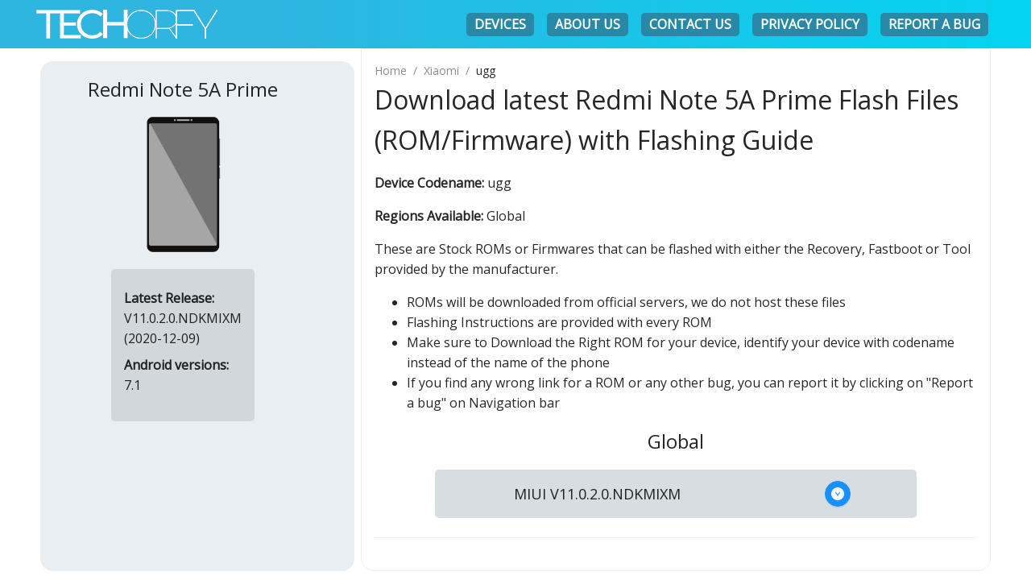

--- FILE ---
content_type: text/html; charset=utf-8
request_url: https://apps.techorfy.com/stock-rom/xiaomi/ugg
body_size: 5567
content:
<!DOCTYPE html><html><head><meta name="viewport" content="width=device-width"/><meta charSet="utf-8"/><link rel="shortcut icon" href="/favicon.png"/><script async="" src="https://www.googletagmanager.com/gtag/js?id=UA-67748801-4"></script><script>
            window.dataLayer = window.dataLayer || [];
            function gtag(){dataLayer.push(arguments);}
            gtag('js', new Date());
            gtag('config', 'UA-67748801-4');
            </script><style>svg:not(:root).svg-inline--fa {
  overflow: visible;
}

.svg-inline--fa {
  display: inline-block;
  font-size: inherit;
  height: 1em;
  overflow: visible;
  vertical-align: -0.125em;
}
.svg-inline--fa.fa-lg {
  vertical-align: -0.225em;
}
.svg-inline--fa.fa-w-1 {
  width: 0.0625em;
}
.svg-inline--fa.fa-w-2 {
  width: 0.125em;
}
.svg-inline--fa.fa-w-3 {
  width: 0.1875em;
}
.svg-inline--fa.fa-w-4 {
  width: 0.25em;
}
.svg-inline--fa.fa-w-5 {
  width: 0.3125em;
}
.svg-inline--fa.fa-w-6 {
  width: 0.375em;
}
.svg-inline--fa.fa-w-7 {
  width: 0.4375em;
}
.svg-inline--fa.fa-w-8 {
  width: 0.5em;
}
.svg-inline--fa.fa-w-9 {
  width: 0.5625em;
}
.svg-inline--fa.fa-w-10 {
  width: 0.625em;
}
.svg-inline--fa.fa-w-11 {
  width: 0.6875em;
}
.svg-inline--fa.fa-w-12 {
  width: 0.75em;
}
.svg-inline--fa.fa-w-13 {
  width: 0.8125em;
}
.svg-inline--fa.fa-w-14 {
  width: 0.875em;
}
.svg-inline--fa.fa-w-15 {
  width: 0.9375em;
}
.svg-inline--fa.fa-w-16 {
  width: 1em;
}
.svg-inline--fa.fa-w-17 {
  width: 1.0625em;
}
.svg-inline--fa.fa-w-18 {
  width: 1.125em;
}
.svg-inline--fa.fa-w-19 {
  width: 1.1875em;
}
.svg-inline--fa.fa-w-20 {
  width: 1.25em;
}
.svg-inline--fa.fa-pull-left {
  margin-right: 0.3em;
  width: auto;
}
.svg-inline--fa.fa-pull-right {
  margin-left: 0.3em;
  width: auto;
}
.svg-inline--fa.fa-border {
  height: 1.5em;
}
.svg-inline--fa.fa-li {
  width: 2em;
}
.svg-inline--fa.fa-fw {
  width: 1.25em;
}

.fa-layers svg.svg-inline--fa {
  bottom: 0;
  left: 0;
  margin: auto;
  position: absolute;
  right: 0;
  top: 0;
}

.fa-layers {
  display: inline-block;
  height: 1em;
  position: relative;
  text-align: center;
  vertical-align: -0.125em;
  width: 1em;
}
.fa-layers svg.svg-inline--fa {
  -webkit-transform-origin: center center;
          transform-origin: center center;
}

.fa-layers-counter, .fa-layers-text {
  display: inline-block;
  position: absolute;
  text-align: center;
}

.fa-layers-text {
  left: 50%;
  top: 50%;
  -webkit-transform: translate(-50%, -50%);
          transform: translate(-50%, -50%);
  -webkit-transform-origin: center center;
          transform-origin: center center;
}

.fa-layers-counter {
  background-color: #ff253a;
  border-radius: 1em;
  -webkit-box-sizing: border-box;
          box-sizing: border-box;
  color: #fff;
  height: 1.5em;
  line-height: 1;
  max-width: 5em;
  min-width: 1.5em;
  overflow: hidden;
  padding: 0.25em;
  right: 0;
  text-overflow: ellipsis;
  top: 0;
  -webkit-transform: scale(0.25);
          transform: scale(0.25);
  -webkit-transform-origin: top right;
          transform-origin: top right;
}

.fa-layers-bottom-right {
  bottom: 0;
  right: 0;
  top: auto;
  -webkit-transform: scale(0.25);
          transform: scale(0.25);
  -webkit-transform-origin: bottom right;
          transform-origin: bottom right;
}

.fa-layers-bottom-left {
  bottom: 0;
  left: 0;
  right: auto;
  top: auto;
  -webkit-transform: scale(0.25);
          transform: scale(0.25);
  -webkit-transform-origin: bottom left;
          transform-origin: bottom left;
}

.fa-layers-top-right {
  right: 0;
  top: 0;
  -webkit-transform: scale(0.25);
          transform: scale(0.25);
  -webkit-transform-origin: top right;
          transform-origin: top right;
}

.fa-layers-top-left {
  left: 0;
  right: auto;
  top: 0;
  -webkit-transform: scale(0.25);
          transform: scale(0.25);
  -webkit-transform-origin: top left;
          transform-origin: top left;
}

.fa-lg {
  font-size: 1.3333333333em;
  line-height: 0.75em;
  vertical-align: -0.0667em;
}

.fa-xs {
  font-size: 0.75em;
}

.fa-sm {
  font-size: 0.875em;
}

.fa-1x {
  font-size: 1em;
}

.fa-2x {
  font-size: 2em;
}

.fa-3x {
  font-size: 3em;
}

.fa-4x {
  font-size: 4em;
}

.fa-5x {
  font-size: 5em;
}

.fa-6x {
  font-size: 6em;
}

.fa-7x {
  font-size: 7em;
}

.fa-8x {
  font-size: 8em;
}

.fa-9x {
  font-size: 9em;
}

.fa-10x {
  font-size: 10em;
}

.fa-fw {
  text-align: center;
  width: 1.25em;
}

.fa-ul {
  list-style-type: none;
  margin-left: 2.5em;
  padding-left: 0;
}
.fa-ul &gt; li {
  position: relative;
}

.fa-li {
  left: -2em;
  position: absolute;
  text-align: center;
  width: 2em;
  line-height: inherit;
}

.fa-border {
  border: solid 0.08em #eee;
  border-radius: 0.1em;
  padding: 0.2em 0.25em 0.15em;
}

.fa-pull-left {
  float: left;
}

.fa-pull-right {
  float: right;
}

.fa.fa-pull-left,
.fas.fa-pull-left,
.far.fa-pull-left,
.fal.fa-pull-left,
.fab.fa-pull-left {
  margin-right: 0.3em;
}
.fa.fa-pull-right,
.fas.fa-pull-right,
.far.fa-pull-right,
.fal.fa-pull-right,
.fab.fa-pull-right {
  margin-left: 0.3em;
}

.fa-spin {
  -webkit-animation: fa-spin 2s infinite linear;
          animation: fa-spin 2s infinite linear;
}

.fa-pulse {
  -webkit-animation: fa-spin 1s infinite steps(8);
          animation: fa-spin 1s infinite steps(8);
}

@-webkit-keyframes fa-spin {
  0% {
    -webkit-transform: rotate(0deg);
            transform: rotate(0deg);
  }
  100% {
    -webkit-transform: rotate(360deg);
            transform: rotate(360deg);
  }
}

@keyframes fa-spin {
  0% {
    -webkit-transform: rotate(0deg);
            transform: rotate(0deg);
  }
  100% {
    -webkit-transform: rotate(360deg);
            transform: rotate(360deg);
  }
}
.fa-rotate-90 {
  -ms-filter: &quot;progid:DXImageTransform.Microsoft.BasicImage(rotation=1)&quot;;
  -webkit-transform: rotate(90deg);
          transform: rotate(90deg);
}

.fa-rotate-180 {
  -ms-filter: &quot;progid:DXImageTransform.Microsoft.BasicImage(rotation=2)&quot;;
  -webkit-transform: rotate(180deg);
          transform: rotate(180deg);
}

.fa-rotate-270 {
  -ms-filter: &quot;progid:DXImageTransform.Microsoft.BasicImage(rotation=3)&quot;;
  -webkit-transform: rotate(270deg);
          transform: rotate(270deg);
}

.fa-flip-horizontal {
  -ms-filter: &quot;progid:DXImageTransform.Microsoft.BasicImage(rotation=0, mirror=1)&quot;;
  -webkit-transform: scale(-1, 1);
          transform: scale(-1, 1);
}

.fa-flip-vertical {
  -ms-filter: &quot;progid:DXImageTransform.Microsoft.BasicImage(rotation=2, mirror=1)&quot;;
  -webkit-transform: scale(1, -1);
          transform: scale(1, -1);
}

.fa-flip-both, .fa-flip-horizontal.fa-flip-vertical {
  -ms-filter: &quot;progid:DXImageTransform.Microsoft.BasicImage(rotation=2, mirror=1)&quot;;
  -webkit-transform: scale(-1, -1);
          transform: scale(-1, -1);
}

:root .fa-rotate-90,
:root .fa-rotate-180,
:root .fa-rotate-270,
:root .fa-flip-horizontal,
:root .fa-flip-vertical,
:root .fa-flip-both {
  -webkit-filter: none;
          filter: none;
}

.fa-stack {
  display: inline-block;
  height: 2em;
  position: relative;
  width: 2.5em;
}

.fa-stack-1x,
.fa-stack-2x {
  bottom: 0;
  left: 0;
  margin: auto;
  position: absolute;
  right: 0;
  top: 0;
}

.svg-inline--fa.fa-stack-1x {
  height: 1em;
  width: 1.25em;
}
.svg-inline--fa.fa-stack-2x {
  height: 2em;
  width: 2.5em;
}

.fa-inverse {
  color: #fff;
}

.sr-only {
  border: 0;
  clip: rect(0, 0, 0, 0);
  height: 1px;
  margin: -1px;
  overflow: hidden;
  padding: 0;
  position: absolute;
  width: 1px;
}

.sr-only-focusable:active, .sr-only-focusable:focus {
  clip: auto;
  height: auto;
  margin: 0;
  overflow: visible;
  position: static;
  width: auto;
}

.svg-inline--fa .fa-primary {
  fill: var(--fa-primary-color, currentColor);
  opacity: 1;
  opacity: var(--fa-primary-opacity, 1);
}

.svg-inline--fa .fa-secondary {
  fill: var(--fa-secondary-color, currentColor);
  opacity: 0.4;
  opacity: var(--fa-secondary-opacity, 0.4);
}

.svg-inline--fa.fa-swap-opacity .fa-primary {
  opacity: 0.4;
  opacity: var(--fa-secondary-opacity, 0.4);
}

.svg-inline--fa.fa-swap-opacity .fa-secondary {
  opacity: 1;
  opacity: var(--fa-primary-opacity, 1);
}

.svg-inline--fa mask .fa-primary,
.svg-inline--fa mask .fa-secondary {
  fill: black;
}

.fad.fa-inverse {
  color: #fff;
}</style><title>Download Redmi Note 5A Prime Flash files (ROM/Firmware) with flashing guide.</title><meta name="description" content="Download the latest Stock ROMs/Firmware for your Redmi Note 5A Prime with flashing Guide."/><meta name="robots" content="index, follow"/><meta property="og:type" content="article"/><meta property="og:title" content="Download Redmi Note 5A Prime Flash files (ROM/Firmware) with flashing guide."/><meta property="og:description" content="Download the latest Stock ROMs/Firmware for your Redmi Note 5A Prime with flashing Guide."/><meta property="og:image" content="https://apps.techorfy.com/og_image.png"/><meta property="og:url" content="https://apps.techorfy.com/stock-rom/xiaomi/ugg"/><meta property="og:site_name" content="Techorfy Apps"/><meta name="next-head-count" content="15"/><link rel="preload" href="/_next/static/css/b78eebbbc5bb9fd3ab65.css" as="style"/><link rel="stylesheet" href="/_next/static/css/b78eebbbc5bb9fd3ab65.css" data-n-g=""/><link rel="preload" href="/_next/static/css/14bd5a032685ef0c161f.css" as="style"/><link rel="stylesheet" href="/_next/static/css/14bd5a032685ef0c161f.css" data-n-g=""/><link rel="preload" href="/_next/static/css/47de01575e11220ea601.css" as="style"/><link rel="stylesheet" href="/_next/static/css/47de01575e11220ea601.css" data-n-p=""/><noscript data-n-css=""></noscript><link rel="preload" href="/_next/static/chunks/main-06d7db766337fb659ddb.js" as="script"/><link rel="preload" href="/_next/static/chunks/webpack-50bee04d1dc61f8adf5b.js" as="script"/><link rel="preload" href="/_next/static/chunks/framework.37f4a736348214b3ca94.js" as="script"/><link rel="preload" href="/_next/static/chunks/aaad845a.3bbe0c84743f3f8d6181.js" as="script"/><link rel="preload" href="/_next/static/chunks/commons.b968216f6fafbe0197a0.js" as="script"/><link rel="preload" href="/_next/static/chunks/20ae09b1f62d18f343640c4ea8ede9af62d390d9.1b57c3f49f5750e0999e.js" as="script"/><link rel="preload" href="/_next/static/chunks/pages/_app-9d7c4bd03bece35b970e.js" as="script"/><link rel="preload" href="/_next/static/chunks/cb1608f2.02766adf3b6a61067569.js" as="script"/><link rel="preload" href="/_next/static/chunks/29107295.b0afafacc50ba4dc583c.js" as="script"/><link rel="preload" href="/_next/static/chunks/ee8f69676a1f79ddbbf0f9b0beebfdce83489b09.e91882ca3e145bf75294.js" as="script"/><link rel="preload" href="/_next/static/chunks/5bf09e3423b11e7a82b5428d6192b8faa92fb968.fbdc83d114f0f37cb0fb.js" as="script"/><link rel="preload" href="/_next/static/chunks/pages/stock-rom/%5Bbrand%5D/%5Bcodename%5D-bea2872e713140bed1d0.js" as="script"/></head><body><div id="__next"><div class="Main_navParent__3Xkea"><div class="Main_nav__2NDYb"><div style="display:inline-block;max-width:100%;overflow:hidden;position:relative;box-sizing:border-box;margin:0"><div style="box-sizing:border-box;display:block;max-width:100%"><img style="max-width:100%;display:block;margin:0;border:none;padding:0" alt="" aria-hidden="true" role="presentation" src="[data-uri]"/></div><img alt="techorfy logo" src="[data-uri]" decoding="async" style="visibility:hidden;position:absolute;top:0;left:0;bottom:0;right:0;box-sizing:border-box;padding:0;border:none;margin:auto;display:block;width:0;height:0;min-width:100%;max-width:100%;min-height:100%;max-height:100%"/></div><div><label class="Main_hamburger__2eEQ-" for="barCheck"><svg aria-hidden="true" focusable="false" data-prefix="fas" data-icon="bars" class="svg-inline--fa fa-bars fa-w-14 fa-3x " role="img" xmlns="http://www.w3.org/2000/svg" viewBox="0 0 448 512" color="white"><path fill="currentColor" d="M16 132h416c8.837 0 16-7.163 16-16V76c0-8.837-7.163-16-16-16H16C7.163 60 0 67.163 0 76v40c0 8.837 7.163 16 16 16zm0 160h416c8.837 0 16-7.163 16-16v-40c0-8.837-7.163-16-16-16H16c-8.837 0-16 7.163-16 16v40c0 8.837 7.163 16 16 16zm0 160h416c8.837 0 16-7.163 16-16v-40c0-8.837-7.163-16-16-16H16c-8.837 0-16 7.163-16 16v40c0 8.837 7.163 16 16 16z"></path></svg></label><input type="checkbox" name="barCheck" id="barCheck" class="Main_checkboxMenu__2YBSI" style="display:none"/><ul class="Main_navListUl__3PTBI"><li><a href="/stock-rom">Devices</a></li><li><a href="https://techorfy.com/about-us/">About Us</a></li><li><a href="https://techorfy.com/contact-us/">Contact Us</a></li><li><a href="https://techorfy.com/privacy-policy/">Privacy Policy</a></li><li><a href="https://t.me/joinchat/aX0-fZda8DYyOWNl">Report a bug</a></li></ul></div></div></div><div class="Main_main__1Gu5z"><div class="Main_leftSidebar__2xtYc"><div class="PhoneSidebar_smartphoneDetail__6R7H2"><h2>Redmi Note 5A Prime</h2><div class="PhoneSidebar_smartphoneImg__FChl-"><img src="/phone_sidebar.png" alt="phone" width="125" height="auto"/></div><div class="PhoneSidebar_details__35L4m"><p style="max-width:fit-content;margin:0.5rem auto"><strong>Latest Release:</strong><br/>V11.0.2.0.NDKMIXM<!-- --> <br/>(<!-- -->2020-12-09<!-- -->)</p><p><strong>Android versions:</strong><br/>7.1</p></div></div></div><div class="Main_mainContent__1z7mX"><div class="ant-breadcrumb"><span><span class="ant-breadcrumb-link">Home</span><span class="ant-breadcrumb-separator">/</span></span><span><span class="ant-breadcrumb-link"><a href="/stock-rom/xiaomi">Xiaomi</a></span><span class="ant-breadcrumb-separator">/</span></span><span><span class="ant-breadcrumb-link"><a href="/stock-rom/xiaomi/ugg">ugg</a></span><span class="ant-breadcrumb-separator">/</span></span></div><div class="contentHeading"><h1>Download latest <!-- -->Redmi Note 5A Prime<!-- --> Flash Files (ROM/Firmware) with Flashing Guide</h1></div><div class="phoneDetail"><p><strong>Device Codename:</strong> <!-- -->ugg</p><p><strong>Regions Available:</strong> <!-- -->Global</p></div><div><p>These are Stock ROMs or Firmwares that can be flashed with either the Recovery, Fastboot or Tool provided by the manufacturer.</p><ul><li>ROMs will be downloaded from official servers, we do not host these files</li><li>Flashing Instructions are provided with every ROM</li><li>Make sure to Download the Right ROM for your device, identify your device with codename instead of the name of the phone</li><li>If you find any wrong link for a ROM or any other bug, you can report it by clicking on &quot;Report a bug&quot; on Navigation bar</li></ul></div><div class="region-heading" style="max-width:fit-content;margin:0 auto"><h2>Global</h2></div><div class="ROMCard_romcard__2jkwv"><a href="/stock-rom/xiaomi/ugg/V11.0.2.0.NDKMIXM"><div class="ROMCard_romcardFirst__2ksPF"><h3 class="ROMCard_romVersionHeading__2YX_b">MIUI V11.0.2.0.NDKMIXM</h3></div></a><div><button id="1921" type="button" class="ant-btn ant-btn-primary ant-btn-circle ant-btn-icon-only"><span role="img" aria-label="down-circle" style="pointer-events:none" class="anticon anticon-down-circle"><svg viewBox="64 64 896 896" focusable="false" style="-ms-transform:rotate(0deg);transform:rotate(0deg)" data-icon="down-circle" width="1em" height="1em" fill="currentColor" aria-hidden="true"><path d="M512 64C264.6 64 64 264.6 64 512s200.6 448 448 448 448-200.6 448-448S759.4 64 512 64zm184.5 353.7l-178 246a7.95 7.95 0 01-12.9 0l-178-246c-3.8-5.3 0-12.7 6.5-12.7H381c10.2 0 19.9 4.9 25.9 13.2L512 563.6l105.2-145.4c6-8.3 15.6-13.2 25.9-13.2H690c6.5 0 10.3 7.4 6.5 12.7z"></path></svg></span></button></div></div><div class="ROMCard_romcardInfo__2o3ks ROMCard_hidden__2M8pf"><div class="undefined ROMCard_itemA__3kKGo"><p><strong>Android version:</strong> <!-- -->7.1</p><p><strong>Region:</strong> <!-- -->MI</p></div><div class="undefined ROMCard_itemB__3LGw5"><p><strong>Added on:</strong> <!-- -->2020-12-09</p><p><strong>Skin Version:</strong> <!-- -->MIUI 11</p></div><div class="ROMCard_romDownloadBtn__2vyAX ROMCard_itemC__1oZkL"><a href="https://bigota.d.miui.com/V11.0.2.0.NDKMIXM/miui_HMNote5AGlobal_V11.0.2.0.NDKMIXM_dd519c8e33_7.1.zip" class="ant-btn ant-btn-primary ROMCard_downloadBtn__3CsBr"><span role="img" aria-label="download" style="pointer-events:none" class="anticon anticon-download"><svg viewBox="64 64 896 896" focusable="false" data-icon="download" width="1em" height="1em" fill="currentColor" aria-hidden="true"><path d="M505.7 661a8 8 0 0012.6 0l112-141.7c4.1-5.2.4-12.9-6.3-12.9h-74.1V168c0-4.4-3.6-8-8-8h-60c-4.4 0-8 3.6-8 8v338.3H400c-6.7 0-10.4 7.7-6.3 12.9l112 141.8zM878 626h-60c-4.4 0-8 3.6-8 8v154H214V634c0-4.4-3.6-8-8-8h-60c-4.4 0-8 3.6-8 8v198c0 17.7 14.3 32 32 32h684c17.7 0 32-14.3 32-32V634c0-4.4-3.6-8-8-8z"></path></svg></span><span>Download OTA</span></a></div><div class="undefined ROMCard_itemD__9bzyC"><a target="_blank" href="http://bigota.d.miui.com/V11.0.2.0.NDKMIXM/ugg_global_images_V11.0.2.0.NDKMIXM_20191022.0000.00_7.1_global_554b873d3d.tgz" class="ant-btn ant-btn-primary ROMCard_downloadBtn__3CsBr"><span role="img" aria-label="download" style="pointer-events:none" class="anticon anticon-download"><svg viewBox="64 64 896 896" focusable="false" data-icon="download" width="1em" height="1em" fill="currentColor" aria-hidden="true"><path d="M505.7 661a8 8 0 0012.6 0l112-141.7c4.1-5.2.4-12.9-6.3-12.9h-74.1V168c0-4.4-3.6-8-8-8h-60c-4.4 0-8 3.6-8 8v338.3H400c-6.7 0-10.4 7.7-6.3 12.9l112 141.8zM878 626h-60c-4.4 0-8 3.6-8 8v154H214V634c0-4.4-3.6-8-8-8h-60c-4.4 0-8 3.6-8 8v198c0 17.7 14.3 32 32 32h684c17.7 0 32-14.3 32-32V634c0-4.4-3.6-8-8-8z"></path></svg></span><span>Download Fastboot</span></a></div><div class="undefined ROMCard_itemE__77b7_"><button style="border-color:grey" type="button" class="ant-btn ant-btn-primary"><a href="/stock-rom/xiaomi/ugg/V11.0.2.0.NDKMIXM">Flashing Instructions</a></button></div></div><div class="ant-divider ant-divider-horizontal" role="separator"></div></div></div></div><script id="__NEXT_DATA__" type="application/json">{"props":{"pageProps":{"roms":"[{\"ota\":{\"link\":\"https://bigota.d.miui.com/V11.0.2.0.NDKMIXM/miui_HMNote5AGlobal_V11.0.2.0.NDKMIXM_dd519c8e33_7.1.zip\",\"size\":\"1.5G\",\"packageName\":\"miui_HMNote5AGlobal_V11.0.2.0.NDKMIXM_dd519c8e33_7.1.zip\",\"date\":\"2020-12-09T00:00:00.000Z\"},\"fastboot\":{\"link\":\"http://bigota.d.miui.com/V11.0.2.0.NDKMIXM/ugg_global_images_V11.0.2.0.NDKMIXM_20191022.0000.00_7.1_global_554b873d3d.tgz\",\"packageName\":\"ugg_global_images_V11.0.2.0.NDKMIXM_20191022.0000.00_7.1_global_554b873d3d.tgz\",\"size\":\"1.82GB\",\"date\":\"2020-12-09T00:00:00.000Z\"},\"status\":\"Stable\",\"isOtaUpdated\":true,\"isFastbootUpdated\":true,\"_id\":\"604b511cfd4d0d8387fea39d\",\"codename\":\"ugg\",\"romVersion\":\"V11.0.2.0.NDKMIXM\",\"region\":\"MI\",\"android\":\"7.1\",\"phoneName\":\"Redmi Note 5A Prime\",\"skinVersion\":\"MIUI 11\",\"__v\":0}]","brand":"xiaomi","codename":"ugg"},"__N_SSG":true},"page":"/stock-rom/[brand]/[codename]","query":{"brand":"xiaomi","codename":"ugg"},"buildId":"WgAxoYDj5jwBH7B3YLLiZ","nextExport":false,"isFallback":false,"gsp":true}</script><script nomodule="" src="/_next/static/chunks/polyfills-5ba9c403cc30e4733b64.js"></script><script src="/_next/static/chunks/main-06d7db766337fb659ddb.js" async=""></script><script src="/_next/static/chunks/webpack-50bee04d1dc61f8adf5b.js" async=""></script><script src="/_next/static/chunks/framework.37f4a736348214b3ca94.js" async=""></script><script src="/_next/static/chunks/aaad845a.3bbe0c84743f3f8d6181.js" async=""></script><script src="/_next/static/chunks/commons.b968216f6fafbe0197a0.js" async=""></script><script src="/_next/static/chunks/20ae09b1f62d18f343640c4ea8ede9af62d390d9.1b57c3f49f5750e0999e.js" async=""></script><script src="/_next/static/chunks/pages/_app-9d7c4bd03bece35b970e.js" async=""></script><script src="/_next/static/chunks/cb1608f2.02766adf3b6a61067569.js" async=""></script><script src="/_next/static/chunks/29107295.b0afafacc50ba4dc583c.js" async=""></script><script src="/_next/static/chunks/ee8f69676a1f79ddbbf0f9b0beebfdce83489b09.e91882ca3e145bf75294.js" async=""></script><script src="/_next/static/chunks/5bf09e3423b11e7a82b5428d6192b8faa92fb968.fbdc83d114f0f37cb0fb.js" async=""></script><script src="/_next/static/chunks/pages/stock-rom/%5Bbrand%5D/%5Bcodename%5D-bea2872e713140bed1d0.js" async=""></script><script src="/_next/static/WgAxoYDj5jwBH7B3YLLiZ/_buildManifest.js" async=""></script><script src="/_next/static/WgAxoYDj5jwBH7B3YLLiZ/_ssgManifest.js" async=""></script></body></html>

--- FILE ---
content_type: text/css; charset=utf-8
request_url: https://apps.techorfy.com/_next/static/css/14bd5a032685ef0c161f.css
body_size: -14
content:
@import url(https://fonts.googleapis.com/css2?family=Montserrat&display=swap);@import url(https://fonts.googleapis.com/css2?family=Open+Sans:wght@400&display=swap);body,html{padding:0;margin:0;font-family:Open Sans,sans-serif,-apple-system;font-size:16px}a{color:inherit;text-decoration:none}*{box-sizing:border-box}

--- FILE ---
content_type: text/css; charset=utf-8
request_url: https://apps.techorfy.com/_next/static/css/47de01575e11220ea601.css
body_size: 1021
content:
.ROMCard_romcard__2jkwv{display:flex;flex-direction:row;justify-content:space-around;align-items:center;background:#d6dee2;width:80%;margin:5px auto 0;border-radius:5px}@media only screen and (max-width:650px){.ROMCard_romcard__2jkwv{flex-direction:row;padding:.2rem;width:95%}}.ROMCard_romcardFirst__2ksPF{display:flex;flex-direction:row;align-items:center}.ROMCard_romVersionHeading__2YX_b{margin:1rem;font-size:18px}.ROMCard_downloadBtn__3CsBr{margin-left:50%;transform:translateX(-50%);width:-moz-fit-content;width:fit-content}.ROMCard_romDownloadBtn__2vyAX{align-items:center}.ROMCard_romDate__1NMFy{font-size:13px}.ROMCard_romcardInfo__2o3ks{display:grid;grid-template-columns:1fr 1fr;grid-template-rows:auto;background:#c6cfd3;grid-template-areas:"first second" "third fourth" "fifth fifth";width:78%;margin:0 auto 5px;padding:10px;border-radius:5px;border-top-right-radius:0;border-top-left-radius:0}@media only screen and (max-width:950px){.ROMCard_romcardInfo__2o3ks{display:flex;flex-direction:column;width:78%}.ROMCard_romcardInfo__2o3ks>*{margin:.2rem}}@media only screen and (max-width:650px){.ROMCard_romcardInfo__2o3ks{display:flex;flex-direction:column;width:90%}.ROMCard_romcardInfo__2o3ks>*{margin:.2rem}}.ROMCard_itemA__3kKGo{grid-area:first}.ROMCard_itemB__3LGw5{grid-area:second}.ROMCard_itemC__1oZkL{grid-area:third}.ROMCard_itemD__9bzyC{grid-area:fourth}.ROMCard_itemE__77b7_{grid-area:fifth;width:-moz-fit-content;width:fit-content;margin:1rem auto;display:inline}.ROMCard_hidden__2M8pf{display:none}.Main_main__1Gu5z{display:grid;grid-template-columns:minmax(250px,390px) minmax(400px,790px);margin-left:auto;margin-right:auto;max-width:-moz-fit-content;max-width:fit-content;min-height:-moz-fit-content;min-height:fit-content}@media only screen and (max-width:650px){.Main_main__1Gu5z{display:flex;flex-direction:column;max-height:unset;max-width:unset}}.Main_leftSidebar__2xtYc{margin:1rem .5rem 1rem 0;background-color:#e8eef1;width:100%;border-radius:1rem;padding:1rem;max-height:-moz-fit-content;max-height:fit-content;position:sticky;top:10px}@media only screen and (max-width:650px){.Main_leftSidebar__2xtYc{margin:0;width:inherit;background:#fff;border-radius:unset}}.Main_mainContent__1z7mX{display:flex;flex-direction:column;min-height:-moz-fit-content;min-height:fit-content;margin:0 0 1rem .5rem;padding:1rem;border-radius:1rem;border:1px solid #e8eef1;border-top-right-radius:0;border-top-left-radius:0}@media only screen and (max-width:650px){.Main_mainContent__1z7mX{background-color:#fff;overflow-y:auto;margin:0;width:100%;max-height:unset;border-radius:unset;overflow-y:unset;padding:.5rem;order:-1}}.Main_hidden__g1gBU{visibility:hidden}.Main_nav__2NDYb{display:flex;flex-direction:row;justify-content:space-between;align-items:center;height:60px;max-width:1190px;margin:auto}@media only screen and (max-width:850px){.Main_nav__2NDYb{padding:0 1rem}}.Main_navParent__3Xkea{background:linear-gradient(90deg,#2eb5e0 26%,#04d4f0)}.Main_nav__2NDYb a:link{text-decoration:none;color:#fff}.Main_nav__2NDYb ul{list-style-type:none}.Main_nav__2NDYb li{color:#fff;text-transform:uppercase;font-weight:700;background-color:#2889a7;padding:2px;border-radius:5px}.Main_navListUl__3PTBI{display:flex;flex-direction:row;justify-content:space-between;align-items:center;margin:auto}@media only screen and (max-width:850px){.Main_navListUl__3PTBI{display:none;flex-direction:column;justify-content:flex-start;align-items:flex-start;position:absolute;width:100vw;max-height:-moz-fit-content;max-height:fit-content;left:0;right:0;bottom:0;top:60px;background:linear-gradient(90deg,#2eb5e0 26%,#04d4f0);z-index:998;border-top:1px solid #2889a7}}.Main_navListUl__3PTBI *{margin:.5rem}.Main_hamburger__2eEQ-{display:none}@media only screen and (max-width:850px){.Main_hamburger__2eEQ-{display:inline-block}.Main_checkboxMenu__2YBSI:checked~.Main_navListUl__3PTBI{display:flex}}.PhoneSidebar_smartphoneDetail__6R7H2{display:flex;flex-direction:column;justify-content:flex-start;align-items:center;background-color:#e8eef1;max-height:80%;width:90%;border-radius:10px}@media only screen and (max-width:650px){.PhoneSidebar_smartphoneDetail__6R7H2{background-color:#fff;margin:auto}}.PhoneSidebar_smartphoneImg__FChl- img{height:auto;max-width:125px;margin:auto}.PhoneSidebar_details__35L4m{height:-moz-fit-content;height:fit-content;max-width:-moz-fit-content;max-width:fit-content;padding:1rem;margin-top:1rem;background-color:#d1d7da;border-radius:5px}

--- FILE ---
content_type: text/css; charset=utf-8
request_url: https://apps.techorfy.com/_next/static/css/47de01575e11220ea601.css
body_size: 1082
content:
.ROMCard_romcard__2jkwv{display:flex;flex-direction:row;justify-content:space-around;align-items:center;background:#d6dee2;width:80%;margin:5px auto 0;border-radius:5px}@media only screen and (max-width:650px){.ROMCard_romcard__2jkwv{flex-direction:row;padding:.2rem;width:95%}}.ROMCard_romcardFirst__2ksPF{display:flex;flex-direction:row;align-items:center}.ROMCard_romVersionHeading__2YX_b{margin:1rem;font-size:18px}.ROMCard_downloadBtn__3CsBr{margin-left:50%;transform:translateX(-50%);width:-moz-fit-content;width:fit-content}.ROMCard_romDownloadBtn__2vyAX{align-items:center}.ROMCard_romDate__1NMFy{font-size:13px}.ROMCard_romcardInfo__2o3ks{display:grid;grid-template-columns:1fr 1fr;grid-template-rows:auto;background:#c6cfd3;grid-template-areas:"first second" "third fourth" "fifth fifth";width:78%;margin:0 auto 5px;padding:10px;border-radius:5px;border-top-right-radius:0;border-top-left-radius:0}@media only screen and (max-width:950px){.ROMCard_romcardInfo__2o3ks{display:flex;flex-direction:column;width:78%}.ROMCard_romcardInfo__2o3ks>*{margin:.2rem}}@media only screen and (max-width:650px){.ROMCard_romcardInfo__2o3ks{display:flex;flex-direction:column;width:90%}.ROMCard_romcardInfo__2o3ks>*{margin:.2rem}}.ROMCard_itemA__3kKGo{grid-area:first}.ROMCard_itemB__3LGw5{grid-area:second}.ROMCard_itemC__1oZkL{grid-area:third}.ROMCard_itemD__9bzyC{grid-area:fourth}.ROMCard_itemE__77b7_{grid-area:fifth;width:-moz-fit-content;width:fit-content;margin:1rem auto;display:inline}.ROMCard_hidden__2M8pf{display:none}.Main_main__1Gu5z{display:grid;grid-template-columns:minmax(250px,390px) minmax(400px,790px);margin-left:auto;margin-right:auto;max-width:-moz-fit-content;max-width:fit-content;min-height:-moz-fit-content;min-height:fit-content}@media only screen and (max-width:650px){.Main_main__1Gu5z{display:flex;flex-direction:column;max-height:unset;max-width:unset}}.Main_leftSidebar__2xtYc{margin:1rem .5rem 1rem 0;background-color:#e8eef1;width:100%;border-radius:1rem;padding:1rem;max-height:-moz-fit-content;max-height:fit-content;position:sticky;top:10px}@media only screen and (max-width:650px){.Main_leftSidebar__2xtYc{margin:0;width:inherit;background:#fff;border-radius:unset}}.Main_mainContent__1z7mX{display:flex;flex-direction:column;min-height:-moz-fit-content;min-height:fit-content;margin:0 0 1rem .5rem;padding:1rem;border-radius:1rem;border:1px solid #e8eef1;border-top-right-radius:0;border-top-left-radius:0}@media only screen and (max-width:650px){.Main_mainContent__1z7mX{background-color:#fff;overflow-y:auto;margin:0;width:100%;max-height:unset;border-radius:unset;overflow-y:unset;padding:.5rem;order:-1}}.Main_hidden__g1gBU{visibility:hidden}.Main_nav__2NDYb{display:flex;flex-direction:row;justify-content:space-between;align-items:center;height:60px;max-width:1190px;margin:auto}@media only screen and (max-width:850px){.Main_nav__2NDYb{padding:0 1rem}}.Main_navParent__3Xkea{background:linear-gradient(90deg,#2eb5e0 26%,#04d4f0)}.Main_nav__2NDYb a:link{text-decoration:none;color:#fff}.Main_nav__2NDYb ul{list-style-type:none}.Main_nav__2NDYb li{color:#fff;text-transform:uppercase;font-weight:700;background-color:#2889a7;padding:2px;border-radius:5px}.Main_navListUl__3PTBI{display:flex;flex-direction:row;justify-content:space-between;align-items:center;margin:auto}@media only screen and (max-width:850px){.Main_navListUl__3PTBI{display:none;flex-direction:column;justify-content:flex-start;align-items:flex-start;position:absolute;width:100vw;max-height:-moz-fit-content;max-height:fit-content;left:0;right:0;bottom:0;top:60px;background:linear-gradient(90deg,#2eb5e0 26%,#04d4f0);z-index:998;border-top:1px solid #2889a7}}.Main_navListUl__3PTBI *{margin:.5rem}.Main_hamburger__2eEQ-{display:none}@media only screen and (max-width:850px){.Main_hamburger__2eEQ-{display:inline-block}.Main_checkboxMenu__2YBSI:checked~.Main_navListUl__3PTBI{display:flex}}.PhoneSidebar_smartphoneDetail__6R7H2{display:flex;flex-direction:column;justify-content:flex-start;align-items:center;background-color:#e8eef1;max-height:80%;width:90%;border-radius:10px}@media only screen and (max-width:650px){.PhoneSidebar_smartphoneDetail__6R7H2{background-color:#fff;margin:auto}}.PhoneSidebar_smartphoneImg__FChl- img{height:auto;max-width:125px;margin:auto}.PhoneSidebar_details__35L4m{height:-moz-fit-content;height:fit-content;max-width:-moz-fit-content;max-width:fit-content;padding:1rem;margin-top:1rem;background-color:#d1d7da;border-radius:5px}

--- FILE ---
content_type: application/javascript; charset=utf-8
request_url: https://apps.techorfy.com/_next/static/chunks/pages/_app-9d7c4bd03bece35b970e.js
body_size: 394
content:
_N_E=(window.webpackJsonp_N_E=window.webpackJsonp_N_E||[]).push([[12],{0:function(t,e,n){n("GcxT"),t.exports=n("nOHt")},"1TCz":function(t,e,n){"use strict";n.r(e);var r=n("rePB"),c=n("nKUr"),o=n("g4pe"),a=n.n(o),s=n("q1tI"),i=n.n(s),p=(n("zPlV"),n("7O5W"));function u(t,e){var n=Object.keys(t);if(Object.getOwnPropertySymbols){var r=Object.getOwnPropertySymbols(t);e&&(r=r.filter((function(e){return Object.getOwnPropertyDescriptor(t,e).enumerable}))),n.push.apply(n,r)}return n}function j(t){for(var e=1;e<arguments.length;e++){var n=null!=arguments[e]?arguments[e]:{};e%2?u(Object(n),!0).forEach((function(e){Object(r.a)(t,e,n[e])})):Object.getOwnPropertyDescriptors?Object.defineProperties(t,Object.getOwnPropertyDescriptors(n)):u(Object(n)).forEach((function(e){Object.defineProperty(t,e,Object.getOwnPropertyDescriptor(n,e))}))}return t}p.a.autoAddCss=!1,e.default=function(t){var e=t.Component,n=t.pageProps,r=e.Layout?e.Layout:i.a.Fragment;return Object(c.jsxs)(r,{children:[Object(c.jsxs)(a.a,{children:[Object(c.jsx)("script",{async:!0,src:"https://www.googletagmanager.com/gtag/js?id=UA-67748801-4"}),Object(c.jsx)("script",{dangerouslySetInnerHTML:{__html:"\n            window.dataLayer = window.dataLayer || [];\n            function gtag(){dataLayer.push(arguments);}\n            gtag('js', new Date());\n            gtag('config', 'UA-67748801-4');\n            "}}),Object(c.jsx)("style",{children:p.b.css()})]}),Object(c.jsx)(e,j({},n))]})}},GcxT:function(t,e,n){(window.__NEXT_P=window.__NEXT_P||[]).push(["/_app",function(){return n("1TCz")}])},zPlV:function(t,e,n){}},[[0,0,2,9,1,3]]]);

--- FILE ---
content_type: application/javascript; charset=utf-8
request_url: https://apps.techorfy.com/_next/static/chunks/pages/stock-rom-6bcb586f46b35d0c7c29.js
body_size: 169
content:
_N_E=(window.webpackJsonp_N_E=window.webpackJsonp_N_E||[]).push([[15],{"4fLn":function(n,e,t){(window.__NEXT_P=window.__NEXT_P||[]).push(["/stock-rom",function(){return t("6/LF")}])},"6/LF":function(n,e,t){"use strict";t.r(e),t.d(e,"default",(function(){return u}));var c=t("nKUr"),r=t("Svfa"),i=t("nTQj"),a=t("bDPa"),s=t("q1tI"),d=t.n(s),o=t("YFqc"),l=t.n(o),j=t("2/Rp");function u(){return Object(c.jsxs)(d.a.Fragment,{children:[Object(c.jsx)(i.a,{children:"sdafasdf"}),Object(c.jsxs)(a.a,{children:[Object(c.jsx)("div",{className:"contentHeading",children:Object(c.jsx)("h1",{children:"Download Flash Files for Android Devices"})}),Object(c.jsx)(l.a,{href:"/stock-rom/xiaomi",children:Object(c.jsx)("a",{children:Object(c.jsx)(j.a,{type:"default",size:"large",children:"Xiaomi"})})})]})]})}u.Layout=r.a},bDPa:function(n,e,t){"use strict";t.d(e,"a",(function(){return d}));var c=t("nKUr"),r=t("q1tI"),i=t.n(r),a=t("lzdc"),s=t.n(a);function d(n){var e=n.children;return Object(c.jsx)(i.a.Fragment,{children:Object(c.jsx)("div",{className:s.a.mainContent,style:{},children:e})})}},nTQj:function(n,e,t){"use strict";t.d(e,"a",(function(){return d}));var c=t("nKUr"),r=t("q1tI"),i=t.n(r),a=t("lzdc"),s=t.n(a);function d(n){return Object(c.jsx)(i.a.Fragment,{children:Object(c.jsx)("div",{className:n.show?s.a.leftSidebar:s.a.hidden,style:{},children:n.children})})}}},[["4fLn",0,2,4,1,3,5]]]);

--- FILE ---
content_type: application/javascript; charset=utf-8
request_url: https://apps.techorfy.com/_next/static/chunks/20ae09b1f62d18f343640c4ea8ede9af62d390d9.1b57c3f49f5750e0999e.js
body_size: 15142
content:
(window.webpackJsonp_N_E=window.webpackJsonp_N_E||[]).push([[3],{"/0+H":function(t,n,e){"use strict";n.__esModule=!0,n.isInAmpMode=o,n.useAmp=function(){return o(a.default.useContext(i.AmpStateContext))};var r,a=(r=e("q1tI"))&&r.__esModule?r:{default:r},i=e("lwAK");function o(){var t=arguments.length>0&&void 0!==arguments[0]?arguments[0]:{},n=t.ampFirst,e=void 0!==n&&n,r=t.hybrid,a=void 0!==r&&r,i=t.hasQuery,o=void 0!==i&&i;return e||a&&o}},"7O5W":function(t,n,e){"use strict";(function(t){function r(t){return(r="function"===typeof Symbol&&"symbol"===typeof Symbol.iterator?function(t){return typeof t}:function(t){return t&&"function"===typeof Symbol&&t.constructor===Symbol&&t!==Symbol.prototype?"symbol":typeof t})(t)}function a(t,n){for(var e=0;e<n.length;e++){var r=n[e];r.enumerable=r.enumerable||!1,r.configurable=!0,"value"in r&&(r.writable=!0),Object.defineProperty(t,r.key,r)}}function i(t,n,e){return n in t?Object.defineProperty(t,n,{value:e,enumerable:!0,configurable:!0,writable:!0}):t[n]=e,t}function o(t){for(var n=1;n<arguments.length;n++){var e=null!=arguments[n]?arguments[n]:{},r=Object.keys(e);"function"===typeof Object.getOwnPropertySymbols&&(r=r.concat(Object.getOwnPropertySymbols(e).filter((function(t){return Object.getOwnPropertyDescriptor(e,t).enumerable})))),r.forEach((function(n){i(t,n,e[n])}))}return t}function c(t,n){return function(t){if(Array.isArray(t))return t}(t)||function(t,n){var e=[],r=!0,a=!1,i=void 0;try{for(var o,c=t[Symbol.iterator]();!(r=(o=c.next()).done)&&(e.push(o.value),!n||e.length!==n);r=!0);}catch(s){a=!0,i=s}finally{try{r||null==c.return||c.return()}finally{if(a)throw i}}return e}(t,n)||function(){throw new TypeError("Invalid attempt to destructure non-iterable instance")}()}function s(t){return function(t){if(Array.isArray(t)){for(var n=0,e=new Array(t.length);n<t.length;n++)e[n]=t[n];return e}}(t)||function(t){if(Symbol.iterator in Object(t)||"[object Arguments]"===Object.prototype.toString.call(t))return Array.from(t)}(t)||function(){throw new TypeError("Invalid attempt to spread non-iterable instance")}()}e.d(n,"c",(function(){return zn})),e.d(n,"a",(function(){return F})),e.d(n,"b",(function(){return In})),e.d(n,"d",(function(){return jn}));var f=function(){},l={},u={},d=null,m={mark:f,measure:f};try{"undefined"!==typeof window&&(l=window),"undefined"!==typeof document&&(u=document),"undefined"!==typeof MutationObserver&&(d=MutationObserver),"undefined"!==typeof performance&&(m=performance)}catch(Ln){}var p=(l.navigator||{}).userAgent,h=void 0===p?"":p,g=l,v=u,y=d,b=m,w=(g.document,!!v.documentElement&&!!v.head&&"function"===typeof v.addEventListener&&"function"===typeof v.createElement),x=~h.indexOf("MSIE")||~h.indexOf("Trident/"),k="svg-inline--fa",_="data-fa-i2svg",A="data-fa-pseudo-element",M="fontawesome-i2svg",O=["HTML","HEAD","STYLE","SCRIPT"],S=function(){try{return!0}catch(Ln){return!1}}(),C={fas:"solid",far:"regular",fal:"light",fad:"duotone",fab:"brands",fak:"kit",fa:"solid"},E={solid:"fas",regular:"far",light:"fal",duotone:"fad",brands:"fab",kit:"fak"},P="fa-layers-text",N=/Font Awesome ([5 ]*)(Solid|Regular|Light|Duotone|Brands|Free|Pro|Kit).*/,I={900:"fas",400:"far",normal:"far",300:"fal"},j=[1,2,3,4,5,6,7,8,9,10],z=j.concat([11,12,13,14,15,16,17,18,19,20]),T=["class","data-prefix","data-icon","data-fa-transform","data-fa-mask"],R={GROUP:"group",SWAP_OPACITY:"swap-opacity",PRIMARY:"primary",SECONDARY:"secondary"},L=["xs","sm","lg","fw","ul","li","border","pull-left","pull-right","spin","pulse","rotate-90","rotate-180","rotate-270","flip-horizontal","flip-vertical","flip-both","stack","stack-1x","stack-2x","inverse","layers","layers-text","layers-counter",R.GROUP,R.SWAP_OPACITY,R.PRIMARY,R.SECONDARY].concat(j.map((function(t){return"".concat(t,"x")}))).concat(z.map((function(t){return"w-".concat(t)}))),D=g.FontAwesomeConfig||{};if(v&&"function"===typeof v.querySelector){[["data-family-prefix","familyPrefix"],["data-replacement-class","replacementClass"],["data-auto-replace-svg","autoReplaceSvg"],["data-auto-add-css","autoAddCss"],["data-auto-a11y","autoA11y"],["data-search-pseudo-elements","searchPseudoElements"],["data-observe-mutations","observeMutations"],["data-mutate-approach","mutateApproach"],["data-keep-original-source","keepOriginalSource"],["data-measure-performance","measurePerformance"],["data-show-missing-icons","showMissingIcons"]].forEach((function(t){var n=c(t,2),e=n[0],r=n[1],a=function(t){return""===t||"false"!==t&&("true"===t||t)}(function(t){var n=v.querySelector("script["+t+"]");if(n)return n.getAttribute(t)}(e));void 0!==a&&null!==a&&(D[r]=a)}))}var H=o({},{familyPrefix:"fa",replacementClass:k,autoReplaceSvg:!0,autoAddCss:!0,autoA11y:!0,searchPseudoElements:!1,observeMutations:!0,mutateApproach:"async",keepOriginalSource:!0,measurePerformance:!1,showMissingIcons:!0},D);H.autoReplaceSvg||(H.observeMutations=!1);var F=o({},H);g.FontAwesomeConfig=F;var W=g||{};W.___FONT_AWESOME___||(W.___FONT_AWESOME___={}),W.___FONT_AWESOME___.styles||(W.___FONT_AWESOME___.styles={}),W.___FONT_AWESOME___.hooks||(W.___FONT_AWESOME___.hooks={}),W.___FONT_AWESOME___.shims||(W.___FONT_AWESOME___.shims=[]);var Y=W.___FONT_AWESOME___,B=[],X=!1;function q(t){w&&(X?setTimeout(t,0):B.push(t))}w&&((X=(v.documentElement.doScroll?/^loaded|^c/:/^loaded|^i|^c/).test(v.readyState))||v.addEventListener("DOMContentLoaded",(function t(){v.removeEventListener("DOMContentLoaded",t),X=1,B.map((function(t){return t()}))})));var U,K="pending",V="settled",J="fulfilled",G="rejected",Z=function(){},Q="undefined"!==typeof t&&"undefined"!==typeof t.process&&"function"===typeof t.process.emit,$="undefined"===typeof setImmediate?setTimeout:setImmediate,tt=[];function nt(){for(var t=0;t<tt.length;t++)tt[t][0](tt[t][1]);tt=[],U=!1}function et(t,n){tt.push([t,n]),U||(U=!0,$(nt,0))}function rt(t){var n=t.owner,e=n._state,r=n._data,a=t[e],i=t.then;if("function"===typeof a){e=J;try{r=a(r)}catch(Ln){ct(i,Ln)}}at(i,r)||(e===J&&it(i,r),e===G&&ct(i,r))}function at(t,n){var e;try{if(t===n)throw new TypeError("A promises callback cannot return that same promise.");if(n&&("function"===typeof n||"object"===r(n))){var a=n.then;if("function"===typeof a)return a.call(n,(function(r){e||(e=!0,n===r?ot(t,r):it(t,r))}),(function(n){e||(e=!0,ct(t,n))})),!0}}catch(Ln){return e||ct(t,Ln),!0}return!1}function it(t,n){t!==n&&at(t,n)||ot(t,n)}function ot(t,n){t._state===K&&(t._state=V,t._data=n,et(ft,t))}function ct(t,n){t._state===K&&(t._state=V,t._data=n,et(lt,t))}function st(t){t._then=t._then.forEach(rt)}function ft(t){t._state=J,st(t)}function lt(n){n._state=G,st(n),!n._handled&&Q&&t.process.emit("unhandledRejection",n._data,n)}function ut(n){t.process.emit("rejectionHandled",n)}function dt(t){if("function"!==typeof t)throw new TypeError("Promise resolver "+t+" is not a function");if(this instanceof dt===!1)throw new TypeError("Failed to construct 'Promise': Please use the 'new' operator, this object constructor cannot be called as a function.");this._then=[],function(t,n){function e(t){ct(n,t)}try{t((function(t){it(n,t)}),e)}catch(Ln){e(Ln)}}(t,this)}dt.prototype={constructor:dt,_state:K,_then:null,_data:void 0,_handled:!1,then:function(t,n){var e={owner:this,then:new this.constructor(Z),fulfilled:t,rejected:n};return!n&&!t||this._handled||(this._handled=!0,this._state===G&&Q&&et(ut,this)),this._state===J||this._state===G?et(rt,e):this._then.push(e),e.then},catch:function(t){return this.then(null,t)}},dt.all=function(t){if(!Array.isArray(t))throw new TypeError("You must pass an array to Promise.all().");return new dt((function(n,e){var r=[],a=0;function i(t){return a++,function(e){r[t]=e,--a||n(r)}}for(var o,c=0;c<t.length;c++)(o=t[c])&&"function"===typeof o.then?o.then(i(c),e):r[c]=o;a||n(r)}))},dt.race=function(t){if(!Array.isArray(t))throw new TypeError("You must pass an array to Promise.race().");return new dt((function(n,e){for(var r,a=0;a<t.length;a++)(r=t[a])&&"function"===typeof r.then?r.then(n,e):n(r)}))},dt.resolve=function(t){return t&&"object"===r(t)&&t.constructor===dt?t:new dt((function(n){n(t)}))},dt.reject=function(t){return new dt((function(n,e){e(t)}))};var mt="function"===typeof Promise?Promise:dt,pt=16,ht={size:16,x:0,y:0,rotate:0,flipX:!1,flipY:!1};function gt(t){if(t&&w){var n=v.createElement("style");n.setAttribute("type","text/css"),n.innerHTML=t;for(var e=v.head.childNodes,r=null,a=e.length-1;a>-1;a--){var i=e[a],o=(i.tagName||"").toUpperCase();["STYLE","LINK"].indexOf(o)>-1&&(r=i)}return v.head.insertBefore(n,r),t}}function vt(){for(var t=12,n="";t-- >0;)n+="0123456789abcdefghijklmnopqrstuvwxyzABCDEFGHIJKLMNOPQRSTUVWXYZ"[62*Math.random()|0];return n}function yt(t){for(var n=[],e=(t||[]).length>>>0;e--;)n[e]=t[e];return n}function bt(t){return t.classList?yt(t.classList):(t.getAttribute("class")||"").split(" ").filter((function(t){return t}))}function wt(t,n){var e,r=n.split("-"),a=r[0],i=r.slice(1).join("-");return a!==t||""===i||(e=i,~L.indexOf(e))?null:i}function xt(t){return"".concat(t).replace(/&/g,"&amp;").replace(/"/g,"&quot;").replace(/'/g,"&#39;").replace(/</g,"&lt;").replace(/>/g,"&gt;")}function kt(t){return Object.keys(t||{}).reduce((function(n,e){return n+"".concat(e,": ").concat(t[e],";")}),"")}function _t(t){return t.size!==ht.size||t.x!==ht.x||t.y!==ht.y||t.rotate!==ht.rotate||t.flipX||t.flipY}function At(t){var n=t.transform,e=t.containerWidth,r=t.iconWidth,a={transform:"translate(".concat(e/2," 256)")},i="translate(".concat(32*n.x,", ").concat(32*n.y,") "),o="scale(".concat(n.size/16*(n.flipX?-1:1),", ").concat(n.size/16*(n.flipY?-1:1),") "),c="rotate(".concat(n.rotate," 0 0)");return{outer:a,inner:{transform:"".concat(i," ").concat(o," ").concat(c)},path:{transform:"translate(".concat(r/2*-1," -256)")}}}var Mt={x:0,y:0,width:"100%",height:"100%"};function Ot(t){var n=!(arguments.length>1&&void 0!==arguments[1])||arguments[1];return t.attributes&&(t.attributes.fill||n)&&(t.attributes.fill="black"),t}function St(t){var n=t.icons,e=n.main,r=n.mask,a=t.prefix,i=t.iconName,c=t.transform,s=t.symbol,f=t.title,l=t.maskId,u=t.titleId,d=t.extra,m=t.watchable,p=void 0!==m&&m,h=r.found?r:e,g=h.width,v=h.height,y="fak"===a,b=y?"":"fa-w-".concat(Math.ceil(g/v*16)),w=[F.replacementClass,i?"".concat(F.familyPrefix,"-").concat(i):"",b].filter((function(t){return-1===d.classes.indexOf(t)})).filter((function(t){return""!==t||!!t})).concat(d.classes).join(" "),x={children:[],attributes:o({},d.attributes,{"data-prefix":a,"data-icon":i,class:w,role:d.attributes.role||"img",xmlns:"http://www.w3.org/2000/svg",viewBox:"0 0 ".concat(g," ").concat(v)})},k=y&&!~d.classes.indexOf("fa-fw")?{width:"".concat(g/v*16*.0625,"em")}:{};p&&(x.attributes[_]=""),f&&x.children.push({tag:"title",attributes:{id:x.attributes["aria-labelledby"]||"title-".concat(u||vt())},children:[f]});var A=o({},x,{prefix:a,iconName:i,main:e,mask:r,maskId:l,transform:c,symbol:s,styles:o({},k,d.styles)}),M=r.found&&e.found?function(t){var n,e=t.children,r=t.attributes,a=t.main,i=t.mask,c=t.maskId,s=t.transform,f=a.width,l=a.icon,u=i.width,d=i.icon,m=At({transform:s,containerWidth:u,iconWidth:f}),p={tag:"rect",attributes:o({},Mt,{fill:"white"})},h=l.children?{children:l.children.map(Ot)}:{},g={tag:"g",attributes:o({},m.inner),children:[Ot(o({tag:l.tag,attributes:o({},l.attributes,m.path)},h))]},v={tag:"g",attributes:o({},m.outer),children:[g]},y="mask-".concat(c||vt()),b="clip-".concat(c||vt()),w={tag:"mask",attributes:o({},Mt,{id:y,maskUnits:"userSpaceOnUse",maskContentUnits:"userSpaceOnUse"}),children:[p,v]},x={tag:"defs",children:[{tag:"clipPath",attributes:{id:b},children:(n=d,"g"===n.tag?n.children:[n])},w]};return e.push(x,{tag:"rect",attributes:o({fill:"currentColor","clip-path":"url(#".concat(b,")"),mask:"url(#".concat(y,")")},Mt)}),{children:e,attributes:r}}(A):function(t){var n=t.children,e=t.attributes,r=t.main,a=t.transform,i=kt(t.styles);if(i.length>0&&(e.style=i),_t(a)){var c=At({transform:a,containerWidth:r.width,iconWidth:r.width});n.push({tag:"g",attributes:o({},c.outer),children:[{tag:"g",attributes:o({},c.inner),children:[{tag:r.icon.tag,children:r.icon.children,attributes:o({},r.icon.attributes,c.path)}]}]})}else n.push(r.icon);return{children:n,attributes:e}}(A),O=M.children,S=M.attributes;return A.children=O,A.attributes=S,s?function(t){var n=t.prefix,e=t.iconName,r=t.children,a=t.attributes,i=t.symbol;return[{tag:"svg",attributes:{style:"display: none;"},children:[{tag:"symbol",attributes:o({},a,{id:!0===i?"".concat(n,"-").concat(F.familyPrefix,"-").concat(e):i}),children:r}]}]}(A):function(t){var n=t.children,e=t.main,r=t.mask,a=t.attributes,i=t.styles,c=t.transform;if(_t(c)&&e.found&&!r.found){var s={x:e.width/e.height/2,y:.5};a.style=kt(o({},i,{"transform-origin":"".concat(s.x+c.x/16,"em ").concat(s.y+c.y/16,"em")}))}return[{tag:"svg",attributes:a,children:n}]}(A)}function Ct(t){var n=t.content,e=t.width,r=t.height,a=t.transform,i=t.title,c=t.extra,s=t.watchable,f=void 0!==s&&s,l=o({},c.attributes,i?{title:i}:{},{class:c.classes.join(" ")});f&&(l[_]="");var u=o({},c.styles);_t(a)&&(u.transform=function(t){var n=t.transform,e=t.width,r=void 0===e?16:e,a=t.height,i=void 0===a?16:a,o=t.startCentered,c=void 0!==o&&o,s="";return s+=c&&x?"translate(".concat(n.x/pt-r/2,"em, ").concat(n.y/pt-i/2,"em) "):c?"translate(calc(-50% + ".concat(n.x/pt,"em), calc(-50% + ").concat(n.y/pt,"em)) "):"translate(".concat(n.x/pt,"em, ").concat(n.y/pt,"em) "),s+="scale(".concat(n.size/pt*(n.flipX?-1:1),", ").concat(n.size/pt*(n.flipY?-1:1),") "),s+"rotate(".concat(n.rotate,"deg) ")}({transform:a,startCentered:!0,width:e,height:r}),u["-webkit-transform"]=u.transform);var d=kt(u);d.length>0&&(l.style=d);var m=[];return m.push({tag:"span",attributes:l,children:[n]}),i&&m.push({tag:"span",attributes:{class:"sr-only"},children:[i]}),m}function Et(t){var n=t.content,e=t.title,r=t.extra,a=o({},r.attributes,e?{title:e}:{},{class:r.classes.join(" ")}),i=kt(r.styles);i.length>0&&(a.style=i);var c=[];return c.push({tag:"span",attributes:a,children:[n]}),e&&c.push({tag:"span",attributes:{class:"sr-only"},children:[e]}),c}var Pt=function(){},Nt=F.measurePerformance&&b&&b.mark&&b.measure?b:{mark:Pt,measure:Pt},It='FA "5.15.3"',jt=function(t){Nt.mark("".concat(It," ").concat(t," ends")),Nt.measure("".concat(It," ").concat(t),"".concat(It," ").concat(t," begins"),"".concat(It," ").concat(t," ends"))},zt=function(t){return Nt.mark("".concat(It," ").concat(t," begins")),function(){return jt(t)}},Tt=function(t,n,e,r){var a,i,o,c=Object.keys(t),s=c.length,f=void 0!==r?function(t,n){return function(e,r,a,i){return t.call(n,e,r,a,i)}}(n,r):n;for(void 0===e?(a=1,o=t[c[0]]):(a=0,o=e);a<s;a++)o=f(o,t[i=c[a]],i,t);return o};function Rt(t){for(var n="",e=0;e<t.length;e++){n+=("000"+t.charCodeAt(e).toString(16)).slice(-4)}return n}function Lt(t,n){var e=arguments.length>2&&void 0!==arguments[2]?arguments[2]:{},r=e.skipHooks,a=void 0!==r&&r,i=Object.keys(n).reduce((function(t,e){var r=n[e];return!!r.icon?t[r.iconName]=r.icon:t[e]=r,t}),{});"function"!==typeof Y.hooks.addPack||a?Y.styles[t]=o({},Y.styles[t]||{},i):Y.hooks.addPack(t,i),"fas"===t&&Lt("fa",n)}var Dt=Y.styles,Ht=Y.shims,Ft={},Wt={},Yt={},Bt=function(){var t=function(t){return Tt(Dt,(function(n,e,r){return n[r]=Tt(e,t,{}),n}),{})};Ft=t((function(t,n,e){return n[3]&&(t[n[3]]=e),t})),Wt=t((function(t,n,e){var r=n[2];return t[e]=e,r.forEach((function(n){t[n]=e})),t}));var n="far"in Dt;Yt=Tt(Ht,(function(t,e){var r=e[0],a=e[1],i=e[2];return"far"!==a||n||(a="fas"),t[r]={prefix:a,iconName:i},t}),{})};function Xt(t,n){return(Ft[t]||{})[n]}Bt();var qt=Y.styles;function Ut(t){return t.reduce((function(t,n){var e=wt(F.familyPrefix,n);if(qt[n])t.prefix=n;else if(F.autoFetchSvg&&Object.keys(C).indexOf(n)>-1)t.prefix=n;else if(e){var r="fa"===t.prefix?Yt[e]||{prefix:null,iconName:null}:{};t.iconName=r.iconName||e,t.prefix=r.prefix||t.prefix}else n!==F.replacementClass&&0!==n.indexOf("fa-w-")&&t.rest.push(n);return t}),{prefix:null,iconName:null,rest:[]})}function Kt(t,n,e){if(t&&t[n]&&t[n][e])return{prefix:n,iconName:e,icon:t[n][e]}}function Vt(t){var n=t.tag,e=t.attributes,r=void 0===e?{}:e,a=t.children,i=void 0===a?[]:a;return"string"===typeof t?xt(t):"<".concat(n," ").concat(function(t){return Object.keys(t||{}).reduce((function(n,e){return n+"".concat(e,'="').concat(xt(t[e]),'" ')}),"").trim()}(r),">").concat(i.map(Vt).join(""),"</").concat(n,">")}var Jt=function(){};function Gt(t){return"string"===typeof(t.getAttribute?t.getAttribute(_):null)}var Zt={replace:function(t){var n=t[0],e=t[1].map((function(t){return Vt(t)})).join("\n");if(n.parentNode&&n.outerHTML)n.outerHTML=e+(F.keepOriginalSource&&"svg"!==n.tagName.toLowerCase()?"\x3c!-- ".concat(n.outerHTML," Font Awesome fontawesome.com --\x3e"):"");else if(n.parentNode){var r=document.createElement("span");n.parentNode.replaceChild(r,n),r.outerHTML=e}},nest:function(t){var n=t[0],e=t[1];if(~bt(n).indexOf(F.replacementClass))return Zt.replace(t);var r=new RegExp("".concat(F.familyPrefix,"-.*"));delete e[0].attributes.style,delete e[0].attributes.id;var a=e[0].attributes.class.split(" ").reduce((function(t,n){return n===F.replacementClass||n.match(r)?t.toSvg.push(n):t.toNode.push(n),t}),{toNode:[],toSvg:[]});e[0].attributes.class=a.toSvg.join(" ");var i=e.map((function(t){return Vt(t)})).join("\n");n.setAttribute("class",a.toNode.join(" ")),n.setAttribute(_,""),n.innerHTML=i}};function Qt(t){t()}function $t(t,n){var e="function"===typeof n?n:Jt;if(0===t.length)e();else{var r=Qt;"async"===F.mutateApproach&&(r=g.requestAnimationFrame||Qt),r((function(){var n=!0===F.autoReplaceSvg?Zt.replace:Zt[F.autoReplaceSvg]||Zt.replace,r=zt("mutate");t.map(n),r(),e()}))}}var tn=!1;function nn(){tn=!1}var en=null;function rn(t){if(y&&F.observeMutations){var n=t.treeCallback,e=t.nodeCallback,r=t.pseudoElementsCallback,a=t.observeMutationsRoot,i=void 0===a?v:a;en=new y((function(t){tn||yt(t).forEach((function(t){if("childList"===t.type&&t.addedNodes.length>0&&!Gt(t.addedNodes[0])&&(F.searchPseudoElements&&r(t.target),n(t.target)),"attributes"===t.type&&t.target.parentNode&&F.searchPseudoElements&&r(t.target.parentNode),"attributes"===t.type&&Gt(t.target)&&~T.indexOf(t.attributeName))if("class"===t.attributeName){var a=Ut(bt(t.target)),i=a.prefix,o=a.iconName;i&&t.target.setAttribute("data-prefix",i),o&&t.target.setAttribute("data-icon",o)}else e(t.target)}))})),w&&en.observe(i,{childList:!0,attributes:!0,characterData:!0,subtree:!0})}}function an(t){var n,e,r=t.getAttribute("data-prefix"),a=t.getAttribute("data-icon"),i=void 0!==t.innerText?t.innerText.trim():"",o=Ut(bt(t));return r&&a&&(o.prefix=r,o.iconName=a),o.prefix&&i.length>1?o.iconName=(n=o.prefix,e=t.innerText,(Wt[n]||{})[e]):o.prefix&&1===i.length&&(o.iconName=Xt(o.prefix,Rt(t.innerText))),o}var on=function(t){var n={size:16,x:0,y:0,flipX:!1,flipY:!1,rotate:0};return t?t.toLowerCase().split(" ").reduce((function(t,n){var e=n.toLowerCase().split("-"),r=e[0],a=e.slice(1).join("-");if(r&&"h"===a)return t.flipX=!0,t;if(r&&"v"===a)return t.flipY=!0,t;if(a=parseFloat(a),isNaN(a))return t;switch(r){case"grow":t.size=t.size+a;break;case"shrink":t.size=t.size-a;break;case"left":t.x=t.x-a;break;case"right":t.x=t.x+a;break;case"up":t.y=t.y-a;break;case"down":t.y=t.y+a;break;case"rotate":t.rotate=t.rotate+a}return t}),n):n};function cn(t){var n=an(t),e=n.iconName,r=n.prefix,a=n.rest,i=function(t){var n=t.getAttribute("style"),e=[];return n&&(e=n.split(";").reduce((function(t,n){var e=n.split(":"),r=e[0],a=e.slice(1);return r&&a.length>0&&(t[r]=a.join(":").trim()),t}),{})),e}(t),o=function(t){return on(t.getAttribute("data-fa-transform"))}(t),c=function(t){var n=t.getAttribute("data-fa-symbol");return null!==n&&(""===n||n)}(t),s=function(t){var n=yt(t.attributes).reduce((function(t,n){return"class"!==t.name&&"style"!==t.name&&(t[n.name]=n.value),t}),{}),e=t.getAttribute("title"),r=t.getAttribute("data-fa-title-id");return F.autoA11y&&(e?n["aria-labelledby"]="".concat(F.replacementClass,"-title-").concat(r||vt()):(n["aria-hidden"]="true",n.focusable="false")),n}(t),f=function(t){var n=t.getAttribute("data-fa-mask");return n?Ut(n.split(" ").map((function(t){return t.trim()}))):{prefix:null,iconName:null,rest:[]}}(t);return{iconName:e,title:t.getAttribute("title"),titleId:t.getAttribute("data-fa-title-id"),prefix:r,transform:o,symbol:c,mask:f,maskId:t.getAttribute("data-fa-mask-id"),extra:{classes:a,styles:i,attributes:s}}}function sn(t){this.name="MissingIcon",this.message=t||"Icon unavailable",this.stack=(new Error).stack}sn.prototype=Object.create(Error.prototype),sn.prototype.constructor=sn;var fn={fill:"currentColor"},ln={attributeType:"XML",repeatCount:"indefinite",dur:"2s"},un={tag:"path",attributes:o({},fn,{d:"M156.5,447.7l-12.6,29.5c-18.7-9.5-35.9-21.2-51.5-34.9l22.7-22.7C127.6,430.5,141.5,440,156.5,447.7z M40.6,272H8.5 c1.4,21.2,5.4,41.7,11.7,61.1L50,321.2C45.1,305.5,41.8,289,40.6,272z M40.6,240c1.4-18.8,5.2-37,11.1-54.1l-29.5-12.6 C14.7,194.3,10,216.7,8.5,240H40.6z M64.3,156.5c7.8-14.9,17.2-28.8,28.1-41.5L69.7,92.3c-13.7,15.6-25.5,32.8-34.9,51.5 L64.3,156.5z M397,419.6c-13.9,12-29.4,22.3-46.1,30.4l11.9,29.8c20.7-9.9,39.8-22.6,56.9-37.6L397,419.6z M115,92.4 c13.9-12,29.4-22.3,46.1-30.4l-11.9-29.8c-20.7,9.9-39.8,22.6-56.8,37.6L115,92.4z M447.7,355.5c-7.8,14.9-17.2,28.8-28.1,41.5 l22.7,22.7c13.7-15.6,25.5-32.9,34.9-51.5L447.7,355.5z M471.4,272c-1.4,18.8-5.2,37-11.1,54.1l29.5,12.6 c7.5-21.1,12.2-43.5,13.6-66.8H471.4z M321.2,462c-15.7,5-32.2,8.2-49.2,9.4v32.1c21.2-1.4,41.7-5.4,61.1-11.7L321.2,462z M240,471.4c-18.8-1.4-37-5.2-54.1-11.1l-12.6,29.5c21.1,7.5,43.5,12.2,66.8,13.6V471.4z M462,190.8c5,15.7,8.2,32.2,9.4,49.2h32.1 c-1.4-21.2-5.4-41.7-11.7-61.1L462,190.8z M92.4,397c-12-13.9-22.3-29.4-30.4-46.1l-29.8,11.9c9.9,20.7,22.6,39.8,37.6,56.9 L92.4,397z M272,40.6c18.8,1.4,36.9,5.2,54.1,11.1l12.6-29.5C317.7,14.7,295.3,10,272,8.5V40.6z M190.8,50 c15.7-5,32.2-8.2,49.2-9.4V8.5c-21.2,1.4-41.7,5.4-61.1,11.7L190.8,50z M442.3,92.3L419.6,115c12,13.9,22.3,29.4,30.5,46.1 l29.8-11.9C470,128.5,457.3,109.4,442.3,92.3z M397,92.4l22.7-22.7c-15.6-13.7-32.8-25.5-51.5-34.9l-12.6,29.5 C370.4,72.1,384.4,81.5,397,92.4z"})},dn=o({},ln,{attributeName:"opacity"}),mn={tag:"g",children:[un,{tag:"circle",attributes:o({},fn,{cx:"256",cy:"364",r:"28"}),children:[{tag:"animate",attributes:o({},ln,{attributeName:"r",values:"28;14;28;28;14;28;"})},{tag:"animate",attributes:o({},dn,{values:"1;0;1;1;0;1;"})}]},{tag:"path",attributes:o({},fn,{opacity:"1",d:"M263.7,312h-16c-6.6,0-12-5.4-12-12c0-71,77.4-63.9,77.4-107.8c0-20-17.8-40.2-57.4-40.2c-29.1,0-44.3,9.6-59.2,28.7 c-3.9,5-11.1,6-16.2,2.4l-13.1-9.2c-5.6-3.9-6.9-11.8-2.6-17.2c21.2-27.2,46.4-44.7,91.2-44.7c52.3,0,97.4,29.8,97.4,80.2 c0,67.6-77.4,63.5-77.4,107.8C275.7,306.6,270.3,312,263.7,312z"}),children:[{tag:"animate",attributes:o({},dn,{values:"1;0;0;0;0;1;"})}]},{tag:"path",attributes:o({},fn,{opacity:"0",d:"M232.5,134.5l7,168c0.3,6.4,5.6,11.5,12,11.5h9c6.4,0,11.7-5.1,12-11.5l7-168c0.3-6.8-5.2-12.5-12-12.5h-23 C237.7,122,232.2,127.7,232.5,134.5z"}),children:[{tag:"animate",attributes:o({},dn,{values:"0;0;1;1;0;0;"})}]}]},pn=Y.styles;function hn(t){var n=t[0],e=t[1],r=c(t.slice(4),1)[0];return{found:!0,width:n,height:e,icon:Array.isArray(r)?{tag:"g",attributes:{class:"".concat(F.familyPrefix,"-").concat(R.GROUP)},children:[{tag:"path",attributes:{class:"".concat(F.familyPrefix,"-").concat(R.SECONDARY),fill:"currentColor",d:r[0]}},{tag:"path",attributes:{class:"".concat(F.familyPrefix,"-").concat(R.PRIMARY),fill:"currentColor",d:r[1]}}]}:{tag:"path",attributes:{fill:"currentColor",d:r}}}}function gn(t,n){return new mt((function(e,r){var a={found:!1,width:512,height:512,icon:mn};if(t&&n&&pn[n]&&pn[n][t])return e(hn(pn[n][t]));t&&n&&!F.showMissingIcons?r(new sn("Icon is missing for prefix ".concat(n," with icon name ").concat(t))):e(a)}))}var vn=Y.styles;function yn(t){var n=cn(t);return~n.extra.classes.indexOf(P)?function(t,n){var e=n.title,r=n.transform,a=n.extra,i=null,o=null;if(x){var c=parseInt(getComputedStyle(t).fontSize,10),s=t.getBoundingClientRect();i=s.width/c,o=s.height/c}return F.autoA11y&&!e&&(a.attributes["aria-hidden"]="true"),mt.resolve([t,Ct({content:t.innerHTML,width:i,height:o,transform:r,title:e,extra:a,watchable:!0})])}(t,n):function(t,n){var e=n.iconName,r=n.title,a=n.titleId,i=n.prefix,o=n.transform,s=n.symbol,f=n.mask,l=n.maskId,u=n.extra;return new mt((function(n,d){mt.all([gn(e,i),gn(f.iconName,f.prefix)]).then((function(f){var d=c(f,2),m=d[0],p=d[1];n([t,St({icons:{main:m,mask:p},prefix:i,iconName:e,transform:o,symbol:s,mask:p,maskId:l,title:r,titleId:a,extra:u,watchable:!0})])}))}))}(t,n)}function bn(t){var n=arguments.length>1&&void 0!==arguments[1]?arguments[1]:null;if(w){var e=v.documentElement.classList,r=function(t){return e.add("".concat(M,"-").concat(t))},a=function(t){return e.remove("".concat(M,"-").concat(t))},i=F.autoFetchSvg?Object.keys(C):Object.keys(vn),o=[".".concat(P,":not([").concat(_,"])")].concat(i.map((function(t){return".".concat(t,":not([").concat(_,"])")}))).join(", ");if(0!==o.length){var c=[];try{c=yt(t.querySelectorAll(o))}catch(Ln){}if(c.length>0){r("pending"),a("complete");var s=zt("onTree"),f=c.reduce((function(t,n){try{var e=yn(n);e&&t.push(e)}catch(Ln){S||Ln instanceof sn&&console.error(Ln)}return t}),[]);return new mt((function(t,e){mt.all(f).then((function(e){$t(e,(function(){r("active"),r("complete"),a("pending"),"function"===typeof n&&n(),s(),t()}))})).catch((function(){s(),e()}))}))}}}}function wn(t){var n=arguments.length>1&&void 0!==arguments[1]?arguments[1]:null;yn(t).then((function(t){t&&$t([t],n)}))}function xn(t,n){var e="".concat("data-fa-pseudo-element-pending").concat(n.replace(":","-"));return new mt((function(r,a){if(null!==t.getAttribute(e))return r();var i=yt(t.children).filter((function(t){return t.getAttribute(A)===n}))[0],c=g.getComputedStyle(t,n),s=c.getPropertyValue("font-family").match(N),f=c.getPropertyValue("font-weight"),l=c.getPropertyValue("content");if(i&&!s)return t.removeChild(i),r();if(s&&"none"!==l&&""!==l){var u=c.getPropertyValue("content"),d=~["Solid","Regular","Light","Duotone","Brands","Kit"].indexOf(s[2])?E[s[2].toLowerCase()]:I[f],m=Rt(3===u.length?u.substr(1,1):u),p=Xt(d,m),h=p;if(!p||i&&i.getAttribute("data-prefix")===d&&i.getAttribute("data-icon")===h)r();else{t.setAttribute(e,h),i&&t.removeChild(i);var y={iconName:null,title:null,titleId:null,prefix:null,transform:ht,symbol:!1,mask:null,maskId:null,extra:{classes:[],styles:{},attributes:{}}},b=y.extra;b.attributes[A]=n,gn(p,d).then((function(a){var i=St(o({},y,{icons:{main:a,mask:{prefix:null,iconName:null,rest:[]}},prefix:d,iconName:h,extra:b,watchable:!0})),c=v.createElement("svg");":before"===n?t.insertBefore(c,t.firstChild):t.appendChild(c),c.outerHTML=i.map((function(t){return Vt(t)})).join("\n"),t.removeAttribute(e),r()})).catch(a)}}else r()}))}function kn(t){return mt.all([xn(t,":before"),xn(t,":after")])}function _n(t){return t.parentNode!==document.head&&!~O.indexOf(t.tagName.toUpperCase())&&!t.getAttribute(A)&&(!t.parentNode||"svg"!==t.parentNode.tagName)}function An(t){if(w)return new mt((function(n,e){var r=yt(t.querySelectorAll("*")).filter(_n).map(kn),a=zt("searchPseudoElements");tn=!0,mt.all(r).then((function(){a(),nn(),n()})).catch((function(){a(),nn(),e()}))}))}function Mn(){var t="fa",n=k,e=F.familyPrefix,r=F.replacementClass,a='svg:not(:root).svg-inline--fa {\n  overflow: visible;\n}\n\n.svg-inline--fa {\n  display: inline-block;\n  font-size: inherit;\n  height: 1em;\n  overflow: visible;\n  vertical-align: -0.125em;\n}\n.svg-inline--fa.fa-lg {\n  vertical-align: -0.225em;\n}\n.svg-inline--fa.fa-w-1 {\n  width: 0.0625em;\n}\n.svg-inline--fa.fa-w-2 {\n  width: 0.125em;\n}\n.svg-inline--fa.fa-w-3 {\n  width: 0.1875em;\n}\n.svg-inline--fa.fa-w-4 {\n  width: 0.25em;\n}\n.svg-inline--fa.fa-w-5 {\n  width: 0.3125em;\n}\n.svg-inline--fa.fa-w-6 {\n  width: 0.375em;\n}\n.svg-inline--fa.fa-w-7 {\n  width: 0.4375em;\n}\n.svg-inline--fa.fa-w-8 {\n  width: 0.5em;\n}\n.svg-inline--fa.fa-w-9 {\n  width: 0.5625em;\n}\n.svg-inline--fa.fa-w-10 {\n  width: 0.625em;\n}\n.svg-inline--fa.fa-w-11 {\n  width: 0.6875em;\n}\n.svg-inline--fa.fa-w-12 {\n  width: 0.75em;\n}\n.svg-inline--fa.fa-w-13 {\n  width: 0.8125em;\n}\n.svg-inline--fa.fa-w-14 {\n  width: 0.875em;\n}\n.svg-inline--fa.fa-w-15 {\n  width: 0.9375em;\n}\n.svg-inline--fa.fa-w-16 {\n  width: 1em;\n}\n.svg-inline--fa.fa-w-17 {\n  width: 1.0625em;\n}\n.svg-inline--fa.fa-w-18 {\n  width: 1.125em;\n}\n.svg-inline--fa.fa-w-19 {\n  width: 1.1875em;\n}\n.svg-inline--fa.fa-w-20 {\n  width: 1.25em;\n}\n.svg-inline--fa.fa-pull-left {\n  margin-right: 0.3em;\n  width: auto;\n}\n.svg-inline--fa.fa-pull-right {\n  margin-left: 0.3em;\n  width: auto;\n}\n.svg-inline--fa.fa-border {\n  height: 1.5em;\n}\n.svg-inline--fa.fa-li {\n  width: 2em;\n}\n.svg-inline--fa.fa-fw {\n  width: 1.25em;\n}\n\n.fa-layers svg.svg-inline--fa {\n  bottom: 0;\n  left: 0;\n  margin: auto;\n  position: absolute;\n  right: 0;\n  top: 0;\n}\n\n.fa-layers {\n  display: inline-block;\n  height: 1em;\n  position: relative;\n  text-align: center;\n  vertical-align: -0.125em;\n  width: 1em;\n}\n.fa-layers svg.svg-inline--fa {\n  -webkit-transform-origin: center center;\n          transform-origin: center center;\n}\n\n.fa-layers-counter, .fa-layers-text {\n  display: inline-block;\n  position: absolute;\n  text-align: center;\n}\n\n.fa-layers-text {\n  left: 50%;\n  top: 50%;\n  -webkit-transform: translate(-50%, -50%);\n          transform: translate(-50%, -50%);\n  -webkit-transform-origin: center center;\n          transform-origin: center center;\n}\n\n.fa-layers-counter {\n  background-color: #ff253a;\n  border-radius: 1em;\n  -webkit-box-sizing: border-box;\n          box-sizing: border-box;\n  color: #fff;\n  height: 1.5em;\n  line-height: 1;\n  max-width: 5em;\n  min-width: 1.5em;\n  overflow: hidden;\n  padding: 0.25em;\n  right: 0;\n  text-overflow: ellipsis;\n  top: 0;\n  -webkit-transform: scale(0.25);\n          transform: scale(0.25);\n  -webkit-transform-origin: top right;\n          transform-origin: top right;\n}\n\n.fa-layers-bottom-right {\n  bottom: 0;\n  right: 0;\n  top: auto;\n  -webkit-transform: scale(0.25);\n          transform: scale(0.25);\n  -webkit-transform-origin: bottom right;\n          transform-origin: bottom right;\n}\n\n.fa-layers-bottom-left {\n  bottom: 0;\n  left: 0;\n  right: auto;\n  top: auto;\n  -webkit-transform: scale(0.25);\n          transform: scale(0.25);\n  -webkit-transform-origin: bottom left;\n          transform-origin: bottom left;\n}\n\n.fa-layers-top-right {\n  right: 0;\n  top: 0;\n  -webkit-transform: scale(0.25);\n          transform: scale(0.25);\n  -webkit-transform-origin: top right;\n          transform-origin: top right;\n}\n\n.fa-layers-top-left {\n  left: 0;\n  right: auto;\n  top: 0;\n  -webkit-transform: scale(0.25);\n          transform: scale(0.25);\n  -webkit-transform-origin: top left;\n          transform-origin: top left;\n}\n\n.fa-lg {\n  font-size: 1.3333333333em;\n  line-height: 0.75em;\n  vertical-align: -0.0667em;\n}\n\n.fa-xs {\n  font-size: 0.75em;\n}\n\n.fa-sm {\n  font-size: 0.875em;\n}\n\n.fa-1x {\n  font-size: 1em;\n}\n\n.fa-2x {\n  font-size: 2em;\n}\n\n.fa-3x {\n  font-size: 3em;\n}\n\n.fa-4x {\n  font-size: 4em;\n}\n\n.fa-5x {\n  font-size: 5em;\n}\n\n.fa-6x {\n  font-size: 6em;\n}\n\n.fa-7x {\n  font-size: 7em;\n}\n\n.fa-8x {\n  font-size: 8em;\n}\n\n.fa-9x {\n  font-size: 9em;\n}\n\n.fa-10x {\n  font-size: 10em;\n}\n\n.fa-fw {\n  text-align: center;\n  width: 1.25em;\n}\n\n.fa-ul {\n  list-style-type: none;\n  margin-left: 2.5em;\n  padding-left: 0;\n}\n.fa-ul > li {\n  position: relative;\n}\n\n.fa-li {\n  left: -2em;\n  position: absolute;\n  text-align: center;\n  width: 2em;\n  line-height: inherit;\n}\n\n.fa-border {\n  border: solid 0.08em #eee;\n  border-radius: 0.1em;\n  padding: 0.2em 0.25em 0.15em;\n}\n\n.fa-pull-left {\n  float: left;\n}\n\n.fa-pull-right {\n  float: right;\n}\n\n.fa.fa-pull-left,\n.fas.fa-pull-left,\n.far.fa-pull-left,\n.fal.fa-pull-left,\n.fab.fa-pull-left {\n  margin-right: 0.3em;\n}\n.fa.fa-pull-right,\n.fas.fa-pull-right,\n.far.fa-pull-right,\n.fal.fa-pull-right,\n.fab.fa-pull-right {\n  margin-left: 0.3em;\n}\n\n.fa-spin {\n  -webkit-animation: fa-spin 2s infinite linear;\n          animation: fa-spin 2s infinite linear;\n}\n\n.fa-pulse {\n  -webkit-animation: fa-spin 1s infinite steps(8);\n          animation: fa-spin 1s infinite steps(8);\n}\n\n@-webkit-keyframes fa-spin {\n  0% {\n    -webkit-transform: rotate(0deg);\n            transform: rotate(0deg);\n  }\n  100% {\n    -webkit-transform: rotate(360deg);\n            transform: rotate(360deg);\n  }\n}\n\n@keyframes fa-spin {\n  0% {\n    -webkit-transform: rotate(0deg);\n            transform: rotate(0deg);\n  }\n  100% {\n    -webkit-transform: rotate(360deg);\n            transform: rotate(360deg);\n  }\n}\n.fa-rotate-90 {\n  -ms-filter: "progid:DXImageTransform.Microsoft.BasicImage(rotation=1)";\n  -webkit-transform: rotate(90deg);\n          transform: rotate(90deg);\n}\n\n.fa-rotate-180 {\n  -ms-filter: "progid:DXImageTransform.Microsoft.BasicImage(rotation=2)";\n  -webkit-transform: rotate(180deg);\n          transform: rotate(180deg);\n}\n\n.fa-rotate-270 {\n  -ms-filter: "progid:DXImageTransform.Microsoft.BasicImage(rotation=3)";\n  -webkit-transform: rotate(270deg);\n          transform: rotate(270deg);\n}\n\n.fa-flip-horizontal {\n  -ms-filter: "progid:DXImageTransform.Microsoft.BasicImage(rotation=0, mirror=1)";\n  -webkit-transform: scale(-1, 1);\n          transform: scale(-1, 1);\n}\n\n.fa-flip-vertical {\n  -ms-filter: "progid:DXImageTransform.Microsoft.BasicImage(rotation=2, mirror=1)";\n  -webkit-transform: scale(1, -1);\n          transform: scale(1, -1);\n}\n\n.fa-flip-both, .fa-flip-horizontal.fa-flip-vertical {\n  -ms-filter: "progid:DXImageTransform.Microsoft.BasicImage(rotation=2, mirror=1)";\n  -webkit-transform: scale(-1, -1);\n          transform: scale(-1, -1);\n}\n\n:root .fa-rotate-90,\n:root .fa-rotate-180,\n:root .fa-rotate-270,\n:root .fa-flip-horizontal,\n:root .fa-flip-vertical,\n:root .fa-flip-both {\n  -webkit-filter: none;\n          filter: none;\n}\n\n.fa-stack {\n  display: inline-block;\n  height: 2em;\n  position: relative;\n  width: 2.5em;\n}\n\n.fa-stack-1x,\n.fa-stack-2x {\n  bottom: 0;\n  left: 0;\n  margin: auto;\n  position: absolute;\n  right: 0;\n  top: 0;\n}\n\n.svg-inline--fa.fa-stack-1x {\n  height: 1em;\n  width: 1.25em;\n}\n.svg-inline--fa.fa-stack-2x {\n  height: 2em;\n  width: 2.5em;\n}\n\n.fa-inverse {\n  color: #fff;\n}\n\n.sr-only {\n  border: 0;\n  clip: rect(0, 0, 0, 0);\n  height: 1px;\n  margin: -1px;\n  overflow: hidden;\n  padding: 0;\n  position: absolute;\n  width: 1px;\n}\n\n.sr-only-focusable:active, .sr-only-focusable:focus {\n  clip: auto;\n  height: auto;\n  margin: 0;\n  overflow: visible;\n  position: static;\n  width: auto;\n}\n\n.svg-inline--fa .fa-primary {\n  fill: var(--fa-primary-color, currentColor);\n  opacity: 1;\n  opacity: var(--fa-primary-opacity, 1);\n}\n\n.svg-inline--fa .fa-secondary {\n  fill: var(--fa-secondary-color, currentColor);\n  opacity: 0.4;\n  opacity: var(--fa-secondary-opacity, 0.4);\n}\n\n.svg-inline--fa.fa-swap-opacity .fa-primary {\n  opacity: 0.4;\n  opacity: var(--fa-secondary-opacity, 0.4);\n}\n\n.svg-inline--fa.fa-swap-opacity .fa-secondary {\n  opacity: 1;\n  opacity: var(--fa-primary-opacity, 1);\n}\n\n.svg-inline--fa mask .fa-primary,\n.svg-inline--fa mask .fa-secondary {\n  fill: black;\n}\n\n.fad.fa-inverse {\n  color: #fff;\n}';if(e!==t||r!==n){var i=new RegExp("\\.".concat(t,"\\-"),"g"),o=new RegExp("\\--".concat(t,"\\-"),"g"),c=new RegExp("\\.".concat(n),"g");a=a.replace(i,".".concat(e,"-")).replace(o,"--".concat(e,"-")).replace(c,".".concat(r))}return a}function On(){F.autoAddCss&&!Nn&&(gt(Mn()),Nn=!0)}function Sn(t,n){return Object.defineProperty(t,"abstract",{get:n}),Object.defineProperty(t,"html",{get:function(){return t.abstract.map((function(t){return Vt(t)}))}}),Object.defineProperty(t,"node",{get:function(){if(w){var n=v.createElement("div");return n.innerHTML=t.html,n.children}}}),t}function Cn(t){var n=t.prefix,e=void 0===n?"fa":n,r=t.iconName;if(r)return Kt(Pn.definitions,e,r)||Kt(Y.styles,e,r)}var En,Pn=new(function(){function t(){!function(t,n){if(!(t instanceof n))throw new TypeError("Cannot call a class as a function")}(this,t),this.definitions={}}var n,e,r;return n=t,(e=[{key:"add",value:function(){for(var t=this,n=arguments.length,e=new Array(n),r=0;r<n;r++)e[r]=arguments[r];var a=e.reduce(this._pullDefinitions,{});Object.keys(a).forEach((function(n){t.definitions[n]=o({},t.definitions[n]||{},a[n]),Lt(n,a[n]),Bt()}))}},{key:"reset",value:function(){this.definitions={}}},{key:"_pullDefinitions",value:function(t,n){var e=n.prefix&&n.iconName&&n.icon?{0:n}:n;return Object.keys(e).map((function(n){var r=e[n],a=r.prefix,i=r.iconName,o=r.icon;t[a]||(t[a]={}),t[a][i]=o})),t}}])&&a(n.prototype,e),r&&a(n,r),t}()),Nn=!1,In={i2svg:function(){var t=arguments.length>0&&void 0!==arguments[0]?arguments[0]:{};if(w){On();var n=t.node,e=void 0===n?v:n,r=t.callback,a=void 0===r?function(){}:r;return F.searchPseudoElements&&An(e),bn(e,a)}return mt.reject("Operation requires a DOM of some kind.")},css:Mn,insertCss:function(){Nn||(gt(Mn()),Nn=!0)},watch:function(){var t=arguments.length>0&&void 0!==arguments[0]?arguments[0]:{},n=t.autoReplaceSvgRoot,e=t.observeMutationsRoot;!1===F.autoReplaceSvg&&(F.autoReplaceSvg=!0),F.observeMutations=!0,q((function(){Rn({autoReplaceSvgRoot:n}),rn({treeCallback:bn,nodeCallback:wn,pseudoElementsCallback:An,observeMutationsRoot:e})}))}},jn={transform:function(t){return on(t)}},zn=(En=function(t){var n=arguments.length>1&&void 0!==arguments[1]?arguments[1]:{},e=n.transform,r=void 0===e?ht:e,a=n.symbol,i=void 0!==a&&a,c=n.mask,s=void 0===c?null:c,f=n.maskId,l=void 0===f?null:f,u=n.title,d=void 0===u?null:u,m=n.titleId,p=void 0===m?null:m,h=n.classes,g=void 0===h?[]:h,v=n.attributes,y=void 0===v?{}:v,b=n.styles,w=void 0===b?{}:b;if(t){var x=t.prefix,k=t.iconName,_=t.icon;return Sn(o({type:"icon"},t),(function(){return On(),F.autoA11y&&(d?y["aria-labelledby"]="".concat(F.replacementClass,"-title-").concat(p||vt()):(y["aria-hidden"]="true",y.focusable="false")),St({icons:{main:hn(_),mask:s?hn(s.icon):{found:!1,width:null,height:null,icon:{}}},prefix:x,iconName:k,transform:o({},ht,r),symbol:i,title:d,maskId:l,titleId:p,extra:{attributes:y,styles:w,classes:g}})}))}},function(t){var n=arguments.length>1&&void 0!==arguments[1]?arguments[1]:{},e=(t||{}).icon?t:Cn(t||{}),r=n.mask;return r&&(r=(r||{}).icon?r:Cn(r||{})),En(e,o({},n,{mask:r}))}),Tn={noAuto:function(){F.autoReplaceSvg=!1,F.observeMutations=!1,en&&en.disconnect()},config:F,dom:In,library:Pn,parse:jn,findIconDefinition:Cn,icon:zn,text:function(t){var n=arguments.length>1&&void 0!==arguments[1]?arguments[1]:{},e=n.transform,r=void 0===e?ht:e,a=n.title,i=void 0===a?null:a,c=n.classes,f=void 0===c?[]:c,l=n.attributes,u=void 0===l?{}:l,d=n.styles,m=void 0===d?{}:d;return Sn({type:"text",content:t},(function(){return On(),Ct({content:t,transform:o({},ht,r),title:i,extra:{attributes:u,styles:m,classes:["".concat(F.familyPrefix,"-layers-text")].concat(s(f))}})}))},counter:function(t){var n=arguments.length>1&&void 0!==arguments[1]?arguments[1]:{},e=n.title,r=void 0===e?null:e,a=n.classes,i=void 0===a?[]:a,o=n.attributes,c=void 0===o?{}:o,f=n.styles,l=void 0===f?{}:f;return Sn({type:"counter",content:t},(function(){return On(),Et({content:t.toString(),title:r,extra:{attributes:c,styles:l,classes:["".concat(F.familyPrefix,"-layers-counter")].concat(s(i))}})}))},layer:function(t){var n=arguments.length>1&&void 0!==arguments[1]?arguments[1]:{},e=n.classes,r=void 0===e?[]:e;return Sn({type:"layer"},(function(){On();var n=[];return t((function(t){Array.isArray(t)?t.map((function(t){n=n.concat(t.abstract)})):n=n.concat(t.abstract)})),[{tag:"span",attributes:{class:["".concat(F.familyPrefix,"-layers")].concat(s(r)).join(" ")},children:n}]}))},toHtml:Vt},Rn=function(){var t=arguments.length>0&&void 0!==arguments[0]?arguments[0]:{},n=t.autoReplaceSvgRoot,e=void 0===n?v:n;(Object.keys(Y.styles).length>0||F.autoFetchSvg)&&w&&F.autoReplaceSvg&&Tn.dom.i2svg({node:e})}}).call(this,e("ntbh"))},"8Kt/":function(t,n,e){"use strict";e("lSNA");n.__esModule=!0,n.defaultHead=l,n.default=void 0;var r,a=function(t){if(t&&t.__esModule)return t;if(null===t||"object"!==typeof t&&"function"!==typeof t)return{default:t};var n=f();if(n&&n.has(t))return n.get(t);var e={},r=Object.defineProperty&&Object.getOwnPropertyDescriptor;for(var a in t)if(Object.prototype.hasOwnProperty.call(t,a)){var i=r?Object.getOwnPropertyDescriptor(t,a):null;i&&(i.get||i.set)?Object.defineProperty(e,a,i):e[a]=t[a]}e.default=t,n&&n.set(t,e);return e}(e("q1tI")),i=(r=e("Xuae"))&&r.__esModule?r:{default:r},o=e("lwAK"),c=e("FYa8"),s=e("/0+H");function f(){if("function"!==typeof WeakMap)return null;var t=new WeakMap;return f=function(){return t},t}function l(){var t=arguments.length>0&&void 0!==arguments[0]&&arguments[0],n=[a.default.createElement("meta",{charSet:"utf-8"})];return t||n.push(a.default.createElement("meta",{name:"viewport",content:"width=device-width"})),n}function u(t,n){return"string"===typeof n||"number"===typeof n?t:n.type===a.default.Fragment?t.concat(a.default.Children.toArray(n.props.children).reduce((function(t,n){return"string"===typeof n||"number"===typeof n?t:t.concat(n)}),[])):t.concat(n)}var d=["name","httpEquiv","charSet","itemProp"];function m(t,n){return t.reduce((function(t,n){var e=a.default.Children.toArray(n.props.children);return t.concat(e)}),[]).reduce(u,[]).reverse().concat(l(n.inAmpMode)).filter(function(){var t=new Set,n=new Set,e=new Set,r={};return function(a){var i=!0,o=!1;if(a.key&&"number"!==typeof a.key&&a.key.indexOf("$")>0){o=!0;var c=a.key.slice(a.key.indexOf("$")+1);t.has(c)?i=!1:t.add(c)}switch(a.type){case"title":case"base":n.has(a.type)?i=!1:n.add(a.type);break;case"meta":for(var s=0,f=d.length;s<f;s++){var l=d[s];if(a.props.hasOwnProperty(l))if("charSet"===l)e.has(l)?i=!1:e.add(l);else{var u=a.props[l],m=r[l]||new Set;"name"===l&&o||!m.has(u)?(m.add(u),r[l]=m):i=!1}}}return i}}()).reverse().map((function(t,n){var e=t.key||n;return a.default.cloneElement(t,{key:e})}))}function p(t){var n=t.children,e=(0,a.useContext)(o.AmpStateContext),r=(0,a.useContext)(c.HeadManagerContext);return a.default.createElement(i.default,{reduceComponentsToState:m,headManager:r,inAmpMode:(0,s.isInAmpMode)(e)},n)}p.rewind=function(){};var h=p;n.default=h},Bnag:function(t,n){t.exports=function(){throw new TypeError("Invalid attempt to spread non-iterable instance.\nIn order to be iterable, non-array objects must have a [Symbol.iterator]() method.")}},EbDI:function(t,n){t.exports=function(t){if("undefined"!==typeof Symbol&&Symbol.iterator in Object(t))return Array.from(t)}},Ijbi:function(t,n,e){var r=e("WkPL");t.exports=function(t){if(Array.isArray(t))return r(t)}},RIqP:function(t,n,e){var r=e("Ijbi"),a=e("EbDI"),i=e("ZhPi"),o=e("Bnag");t.exports=function(t){return r(t)||a(t)||i(t)||o()}},Xuae:function(t,n,e){"use strict";var r=e("RIqP"),a=e("lwsE"),i=e("W8MJ"),o=(e("PJYZ"),e("7W2i")),c=e("a1gu"),s=e("Nsbk");function f(t){var n=function(){if("undefined"===typeof Reflect||!Reflect.construct)return!1;if(Reflect.construct.sham)return!1;if("function"===typeof Proxy)return!0;try{return Date.prototype.toString.call(Reflect.construct(Date,[],(function(){}))),!0}catch(t){return!1}}();return function(){var e,r=s(t);if(n){var a=s(this).constructor;e=Reflect.construct(r,arguments,a)}else e=r.apply(this,arguments);return c(this,e)}}n.__esModule=!0,n.default=void 0;var l=e("q1tI"),u=function(t){o(e,t);var n=f(e);function e(t){var i;return a(this,e),(i=n.call(this,t))._hasHeadManager=void 0,i.emitChange=function(){i._hasHeadManager&&i.props.headManager.updateHead(i.props.reduceComponentsToState(r(i.props.headManager.mountedInstances),i.props))},i._hasHeadManager=i.props.headManager&&i.props.headManager.mountedInstances,i}return i(e,[{key:"componentDidMount",value:function(){this._hasHeadManager&&this.props.headManager.mountedInstances.add(this),this.emitChange()}},{key:"componentDidUpdate",value:function(){this.emitChange()}},{key:"componentWillUnmount",value:function(){this._hasHeadManager&&this.props.headManager.mountedInstances.delete(this),this.emitChange()}},{key:"render",value:function(){return null}}]),e}(l.Component);n.default=u},g4pe:function(t,n,e){t.exports=e("8Kt/")},lSNA:function(t,n){t.exports=function(t,n,e){return n in t?Object.defineProperty(t,n,{value:e,enumerable:!0,configurable:!0,writable:!0}):t[n]=e,t}},lwAK:function(t,n,e){"use strict";var r;n.__esModule=!0,n.AmpStateContext=void 0;var a=((r=e("q1tI"))&&r.__esModule?r:{default:r}).default.createContext({});n.AmpStateContext=a},ntbh:function(t,n){(function(n){t.exports=function(){var t={149:function(t){var n;n=function(){return this}();try{n=n||new Function("return this")()}catch(e){"object"===typeof window&&(n=window)}t.exports=n}},e={};function r(n){if(e[n])return e[n].exports;var a=e[n]={exports:{}},i=!0;try{t[n](a,a.exports,r),i=!1}finally{i&&delete e[n]}return a.exports}return r.ab=n+"/",r(149)}()}).call(this,"/")},rePB:function(t,n,e){"use strict";function r(t,n,e){return n in t?Object.defineProperty(t,n,{value:e,enumerable:!0,configurable:!0,writable:!0}):t[n]=e,t}e.d(n,"a",(function(){return r}))}}]);

--- FILE ---
content_type: application/javascript; charset=utf-8
request_url: https://apps.techorfy.com/_next/static/WgAxoYDj5jwBH7B3YLLiZ/_ssgManifest.js
body_size: -220
content:
self.__SSG_MANIFEST=new Set(["\u002Fstock-rom\u002F[brand]","\u002Fstock-rom\u002F[brand]\u002F[codename]","\u002Fstock-rom\u002F[brand]\u002F[codename]\u002F[version]"]);self.__SSG_MANIFEST_CB&&self.__SSG_MANIFEST_CB()

--- FILE ---
content_type: application/javascript; charset=utf-8
request_url: https://apps.techorfy.com/_next/static/chunks/5bf09e3423b11e7a82b5428d6192b8faa92fb968.fbdc83d114f0f37cb0fb.js
body_size: 38485
content:
(window.webpackJsonp_N_E=window.webpackJsonp_N_E||[]).push([[7],{"/9aa":function(e,t,n){var o=n("NykK"),r=n("ExA7");e.exports=function(e){return"symbol"==typeof e||r(e)&&"[object Symbol]"==o(e)}},"1j5w":function(e,t,n){"use strict";n.d(t,"e",(function(){return ye})),n.d(t,"b",(function(){return Ae})),n.d(t,"d",(function(){return Ae})),n.d(t,"c",(function(){return Re})),n.d(t,"a",(function(){return Ke}));var o=n("wx14"),r=n("VTBJ"),i=n("1OyB"),a=n("vuIU"),c=n("JX7q"),s=n("Ji7U"),l=n("LK+K"),u=n("q1tI"),p=function(){var e=function(t,n){return(e=Object.setPrototypeOf||{__proto__:[]}instanceof Array&&function(e,t){e.__proto__=t}||function(e,t){for(var n in t)t.hasOwnProperty(n)&&(e[n]=t[n])})(t,n)};return function(t,n){function o(){this.constructor=t}e(t,n),t.prototype=null===n?Object.create(n):(o.prototype=n.prototype,new o)}}(),f=u.createContext(null),d=function(e){function t(){return null!==e&&e.apply(this,arguments)||this}return p(t,e),t.prototype.render=function(){return u.createElement(f.Provider,{value:this.props.store},this.props.children)},t}(u.Component),v=n("Gytx"),m=n.n(v),h=n("2mql"),b=n.n(h),y=function(){var e=function(t,n){return(e=Object.setPrototypeOf||{__proto__:[]}instanceof Array&&function(e,t){e.__proto__=t}||function(e,t){for(var n in t)t.hasOwnProperty(n)&&(e[n]=t[n])})(t,n)};return function(t,n){function o(){this.constructor=t}e(t,n),t.prototype=null===n?Object.create(n):(o.prototype=n.prototype,new o)}}(),g=function(){return(g=Object.assign||function(e){for(var t,n=1,o=arguments.length;n<o;n++)for(var r in t=arguments[n])Object.prototype.hasOwnProperty.call(t,r)&&(e[r]=t[r]);return e}).apply(this,arguments)};var O=function(){return{}};function w(e,t){void 0===t&&(t={});var n=!!e,o=e||O;return function(r){var i=function(t){function i(e,n){var r=t.call(this,e,n)||this;return r.unsubscribe=null,r.handleChange=function(){if(r.unsubscribe){var e=o(r.store.getState(),r.props);r.setState({subscribed:e})}},r.store=r.context,r.state={subscribed:o(r.store.getState(),e),store:r.store,props:e},r}return y(i,t),i.getDerivedStateFromProps=function(t,n){return e&&2===e.length&&t!==n.props?{subscribed:o(n.store.getState(),t),props:t}:{props:t}},i.prototype.componentDidMount=function(){this.trySubscribe()},i.prototype.componentWillUnmount=function(){this.tryUnsubscribe()},i.prototype.shouldComponentUpdate=function(e,t){return!m()(this.props,e)||!m()(this.state.subscribed,t.subscribed)},i.prototype.trySubscribe=function(){n&&(this.unsubscribe=this.store.subscribe(this.handleChange),this.handleChange())},i.prototype.tryUnsubscribe=function(){this.unsubscribe&&(this.unsubscribe(),this.unsubscribe=null)},i.prototype.render=function(){var e=g(g(g({},this.props),this.state.subscribed),{store:this.store});return u.createElement(r,g({},e,{ref:this.props.miniStoreForwardedRef}))},i.displayName="Connect("+function(e){return e.displayName||e.name||"Component"}(r)+")",i.contextType=f,i}(u.Component);if(t.forwardRef){var a=u.forwardRef((function(e,t){return u.createElement(i,g({},e,{miniStoreForwardedRef:t}))}));return b()(a,r)}return b()(i,r)}}var j=function(){return(j=Object.assign||function(e){for(var t,n=1,o=arguments.length;n<o;n++)for(var r in t=arguments[n])Object.prototype.hasOwnProperty.call(t,r)&&(e[r]=t[r]);return e}).apply(this,arguments)};var C=n("bT9E"),E=n("rePB"),x=n("4IlW");function M(){var e=[].slice.call(arguments,0);return 1===e.length?e[0]:function(){for(var t=0;t<e.length;t++)e[t]&&e[t].apply&&e[t].apply(this,arguments)}}var N=n("Zm9Q"),S=n("TSYQ"),T=n.n(S),P=n("U8pU"),k=n("ODXe"),I=/iPhone/i,A=/iPod/i,D=/iPad/i,R=/\bAndroid(?:.+)Mobile\b/i,_=/Android/i,K=/\bAndroid(?:.+)SD4930UR\b/i,L=/\bAndroid(?:.+)(?:KF[A-Z]{2,4})\b/i,F=/Windows Phone/i,H=/\bWindows(?:.+)ARM\b/i,U=/BlackBerry/i,V=/BB10/i,W=/Opera Mini/i,z=/\b(CriOS|Chrome)(?:.+)Mobile/i,B=/Mobile(?:.+)Firefox\b/i;function X(e,t){return e.test(t)}function Y(e){var t=e||("undefined"!==typeof navigator?navigator.userAgent:""),n=t.split("[FBAN");if("undefined"!==typeof n[1]){var o=n;t=Object(k.a)(o,1)[0]}if("undefined"!==typeof(n=t.split("Twitter"))[1]){var r=n;t=Object(k.a)(r,1)[0]}var i={apple:{phone:X(I,t)&&!X(F,t),ipod:X(A,t),tablet:!X(I,t)&&X(D,t)&&!X(F,t),device:(X(I,t)||X(A,t)||X(D,t))&&!X(F,t)},amazon:{phone:X(K,t),tablet:!X(K,t)&&X(L,t),device:X(K,t)||X(L,t)},android:{phone:!X(F,t)&&X(K,t)||!X(F,t)&&X(R,t),tablet:!X(F,t)&&!X(K,t)&&!X(R,t)&&(X(L,t)||X(_,t)),device:!X(F,t)&&(X(K,t)||X(L,t)||X(R,t)||X(_,t))||X(/\bokhttp\b/i,t)},windows:{phone:X(F,t),tablet:X(H,t),device:X(F,t)||X(H,t)},other:{blackberry:X(U,t),blackberry10:X(V,t),opera:X(W,t),firefox:X(B,t),chrome:X(z,t),device:X(U,t)||X(V,t)||X(W,t)||X(B,t)||X(z,t)},any:null,phone:null,tablet:null};return i.any=i.apple.device||i.android.device||i.windows.device||i.other.device,i.phone=i.apple.phone||i.android.phone||i.windows.phone,i.tablet=i.apple.tablet||i.android.tablet||i.windows.tablet,i}var G=Object(r.a)(Object(r.a)({},Y()),{},{isMobile:Y});function Q(){}function q(e,t,n){var o=t||"";return e.key||"".concat(o,"item_").concat(n)}function Z(e){return"".concat(e,"-menu-")}function $(e,t){var n=-1;u.Children.forEach(e,(function(e){n+=1,e&&e.type&&e.type.isMenuItemGroup?u.Children.forEach(e.props.children,(function(e){t(e,n+=1)})):t(e,n)}))}function J(e,t,n){e&&!n.find&&u.Children.forEach(e,(function(e){if(e){var o=e.type;if(!o||!(o.isSubMenu||o.isMenuItem||o.isMenuItemGroup))return;-1!==t.indexOf(e.key)?n.find=!0:e.props.children&&J(e.props.children,t,n)}}))}var ee=["defaultSelectedKeys","selectedKeys","defaultOpenKeys","openKeys","mode","getPopupContainer","onSelect","onDeselect","onDestroy","openTransitionName","openAnimation","subMenuOpenDelay","subMenuCloseDelay","forceSubMenuRender","triggerSubMenuAction","level","selectable","multiple","onOpenChange","visible","focusable","defaultActiveFirst","prefixCls","inlineIndent","parentMenu","title","rootPrefixCls","eventKey","active","onItemHover","onTitleMouseEnter","onTitleMouseLeave","onTitleClick","popupAlign","popupOffset","isOpen","renderMenuItem","manualRef","subMenuKey","disabled","index","isSelected","store","activeKey","builtinPlacements","overflowedIndicator","motion","attribute","value","popupClassName","inlineCollapsed","menu","theme","itemIcon","expandIcon"],te=function(e){var t=arguments.length>1&&void 0!==arguments[1]&&arguments[1],n=e&&"function"===typeof e.getBoundingClientRect&&e.getBoundingClientRect().width;if(n){if(t){var o=getComputedStyle(e),r=o.marginLeft,i=o.marginRight;n+=+r.replace("px","")+ +i.replace("px","")}n=+n.toFixed(6)}return n||0},ne=function(e,t,n){e&&"object"===Object(P.a)(e.style)&&(e.style[t]=n)},oe=n("KQm4"),re=n("Ff2n"),ie=n("bdgK"),ae=n("i8i4"),ce=n("uciX"),se=n("wgJM"),le=n("8XRh"),ue={adjustX:1,adjustY:1},pe={topLeft:{points:["bl","tl"],overflow:ue,offset:[0,-7]},bottomLeft:{points:["tl","bl"],overflow:ue,offset:[0,7]},leftTop:{points:["tr","tl"],overflow:ue,offset:[-4,0]},rightTop:{points:["tl","tr"],overflow:ue,offset:[4,0]}},fe={topLeft:{points:["bl","tl"],overflow:ue,offset:[0,-7]},bottomLeft:{points:["tl","bl"],overflow:ue,offset:[0,7]},rightTop:{points:["tr","tl"],overflow:ue,offset:[-4,0]},leftTop:{points:["tl","tr"],overflow:ue,offset:[4,0]}},de=0,ve={horizontal:"bottomLeft",vertical:"rightTop","vertical-left":"rightTop","vertical-right":"leftTop"},me=function(e,t,n){var o=Z(t),i=e.getState();e.setState({defaultActiveFirst:Object(r.a)(Object(r.a)({},i.defaultActiveFirst),{},Object(E.a)({},o,n))})},he=function(e){Object(s.a)(n,e);var t=Object(l.a)(n);function n(e){var o;Object(i.a)(this,n),(o=t.call(this,e)).onDestroy=function(e){o.props.onDestroy(e)},o.onKeyDown=function(e){var t=e.keyCode,n=o.menuInstance,r=o.props.store,i=o.getVisible();if(t===x.a.ENTER)return o.onTitleClick(e),me(r,o.props.eventKey,!0),!0;if(t===x.a.RIGHT)return i?n.onKeyDown(e):(o.triggerOpenChange(!0),me(r,o.props.eventKey,!0)),!0;if(t===x.a.LEFT){var a;if(!i)return;return(a=n.onKeyDown(e))||(o.triggerOpenChange(!1),a=!0),a}return!i||t!==x.a.UP&&t!==x.a.DOWN?void 0:n.onKeyDown(e)},o.onOpenChange=function(e){o.props.onOpenChange(e)},o.onPopupVisibleChange=function(e){o.triggerOpenChange(e,e?"mouseenter":"mouseleave")},o.onMouseEnter=function(e){var t=o.props,n=t.eventKey,r=t.onMouseEnter,i=t.store;me(i,o.props.eventKey,!1),r({key:n,domEvent:e})},o.onMouseLeave=function(e){var t=o.props,n=t.parentMenu,r=t.eventKey,i=t.onMouseLeave;n.subMenuInstance=Object(c.a)(o),i({key:r,domEvent:e})},o.onTitleMouseEnter=function(e){var t=o.props,n=t.eventKey,r=t.onItemHover,i=t.onTitleMouseEnter;r({key:n,hover:!0}),i({key:n,domEvent:e})},o.onTitleMouseLeave=function(e){var t=o.props,n=t.parentMenu,r=t.eventKey,i=t.onItemHover,a=t.onTitleMouseLeave;n.subMenuInstance=Object(c.a)(o),i({key:r,hover:!1}),a({key:r,domEvent:e})},o.onTitleClick=function(e){var t=Object(c.a)(o).props;t.onTitleClick({key:t.eventKey,domEvent:e}),"hover"!==t.triggerSubMenuAction&&(o.triggerOpenChange(!o.getVisible(),"click"),me(t.store,o.props.eventKey,!1))},o.onSubMenuClick=function(e){"function"===typeof o.props.onClick&&o.props.onClick(o.addKeyPath(e))},o.onSelect=function(e){o.props.onSelect(e)},o.onDeselect=function(e){o.props.onDeselect(e)},o.getPrefixCls=function(){return"".concat(o.props.rootPrefixCls,"-submenu")},o.getActiveClassName=function(){return"".concat(o.getPrefixCls(),"-active")},o.getDisabledClassName=function(){return"".concat(o.getPrefixCls(),"-disabled")},o.getSelectedClassName=function(){return"".concat(o.getPrefixCls(),"-selected")},o.getOpenClassName=function(){return"".concat(o.props.rootPrefixCls,"-submenu-open")},o.getVisible=function(){return o.state.isOpen},o.getMode=function(){return o.state.mode},o.saveMenuInstance=function(e){o.menuInstance=e},o.addKeyPath=function(e){return Object(r.a)(Object(r.a)({},e),{},{keyPath:(e.keyPath||[]).concat(o.props.eventKey)})},o.triggerOpenChange=function(e,t){var n=o.props.eventKey,r=function(){o.onOpenChange({key:n,item:Object(c.a)(o),trigger:t,open:e})};"mouseenter"===t?o.mouseenterTimeout=setTimeout((function(){r()}),0):r()},o.isChildrenSelected=function(){var e={find:!1};return J(o.props.children,o.props.selectedKeys,e),e.find},o.isInlineMode=function(){return"inline"===o.getMode()},o.adjustWidth=function(){if(o.subMenuTitle&&o.menuInstance){var e=ae.findDOMNode(o.menuInstance);e.offsetWidth>=o.subMenuTitle.offsetWidth||(e.style.minWidth="".concat(o.subMenuTitle.offsetWidth,"px"))}},o.saveSubMenuTitle=function(e){o.subMenuTitle=e},o.getBaseProps=function(){var e=Object(c.a)(o).props,t=o.getMode();return{mode:"horizontal"===t?"vertical":t,visible:o.getVisible(),level:e.level+1,inlineIndent:e.inlineIndent,focusable:!1,onClick:o.onSubMenuClick,onSelect:o.onSelect,onDeselect:o.onDeselect,onDestroy:o.onDestroy,selectedKeys:e.selectedKeys,eventKey:"".concat(e.eventKey,"-menu-"),openKeys:e.openKeys,motion:e.motion,onOpenChange:o.onOpenChange,subMenuOpenDelay:e.subMenuOpenDelay,parentMenu:Object(c.a)(o),subMenuCloseDelay:e.subMenuCloseDelay,forceSubMenuRender:e.forceSubMenuRender,triggerSubMenuAction:e.triggerSubMenuAction,builtinPlacements:e.builtinPlacements,defaultActiveFirst:e.store.getState().defaultActiveFirst[Z(e.eventKey)],multiple:e.multiple,prefixCls:e.rootPrefixCls,id:o.internalMenuId,manualRef:o.saveMenuInstance,itemIcon:e.itemIcon,expandIcon:e.expandIcon,direction:e.direction}},o.getMotion=function(e,t){var n=Object(c.a)(o).haveRendered,i=o.props,a=i.motion,s=i.rootPrefixCls;return Object(r.a)(Object(r.a)({},a),{},{leavedClassName:"".concat(s,"-hidden"),removeOnLeave:!1,motionAppear:n||!t||"inline"!==e})};var a=e.store,s=e.eventKey,l=a.getState().defaultActiveFirst;o.isRootMenu=!1;var u=!1;return l&&(u=l[s]),me(a,s,u),o.state={mode:e.mode,isOpen:e.isOpen},o}return Object(a.a)(n,[{key:"componentDidMount",value:function(){this.componentDidUpdate()}},{key:"componentDidUpdate",value:function(){var e=this,t=this.props,n=t.mode,o=t.parentMenu,r=t.manualRef,i=t.isOpen,a=function(){e.setState({mode:n,isOpen:i})},c=i!==this.state.isOpen,s=n!==this.state.mode;(s||c)&&(se.a.cancel(this.updateStateRaf),s?this.updateStateRaf=Object(se.a)(a):a()),r&&r(this),"horizontal"===n&&(null===o||void 0===o?void 0:o.isRootMenu)&&i&&(this.minWidthTimeout=setTimeout((function(){return e.adjustWidth()}),0))}},{key:"componentWillUnmount",value:function(){var e=this.props,t=e.onDestroy,n=e.eventKey;t&&t(n),this.minWidthTimeout&&clearTimeout(this.minWidthTimeout),this.mouseenterTimeout&&clearTimeout(this.mouseenterTimeout),se.a.cancel(this.updateStateRaf)}},{key:"renderPopupMenu",value:function(e,t){var n=this.getBaseProps();return u.createElement(Ne,Object(o.a)({},n,{id:this.internalMenuId,className:e,style:t}),this.props.children)}},{key:"renderChildren",value:function(){var e=this,t=this.getBaseProps(),n=t.mode,r=t.visible,i=t.forceSubMenuRender,a=t.direction,c=this.getMotion(n,r);if(this.haveRendered=!0,this.haveOpened=this.haveOpened||r||i,!this.haveOpened)return u.createElement("div",null);var s=T()("".concat(t.prefixCls,"-sub"),Object(E.a)({},"".concat(t.prefixCls,"-rtl"),"rtl"===a));return this.isInlineMode()?u.createElement(le.a,Object(o.a)({visible:t.visible},c),(function(t){var n=t.className,o=t.style,r=T()(s,n);return e.renderPopupMenu(r,o)})):this.renderPopupMenu(s)}},{key:"render",value:function(){var e,t,n,i=Object(r.a)({},this.props),a=this.getVisible(),c=this.getPrefixCls(),s=this.isInlineMode(),l=this.getMode(),p=T()(c,"".concat(c,"-").concat(l),(e={},Object(E.a)(e,i.className,!!i.className),Object(E.a)(e,this.getOpenClassName(),a),Object(E.a)(e,this.getActiveClassName(),i.active||a&&!s),Object(E.a)(e,this.getDisabledClassName(),i.disabled),Object(E.a)(e,this.getSelectedClassName(),this.isChildrenSelected()),e));this.internalMenuId||(i.eventKey?this.internalMenuId="".concat(i.eventKey,"$Menu"):(de+=1,this.internalMenuId="$__$".concat(de,"$Menu")));var f={},d={},v={};i.disabled||(f={onMouseLeave:this.onMouseLeave,onMouseEnter:this.onMouseEnter},d={onClick:this.onTitleClick},v={onMouseEnter:this.onTitleMouseEnter,onMouseLeave:this.onTitleMouseLeave});var m={},h="rtl"===i.direction;s&&(h?m.paddingRight=i.inlineIndent*i.level:m.paddingLeft=i.inlineIndent*i.level);var b={};this.getVisible()&&(b={"aria-owns":this.internalMenuId});var y=null;"horizontal"!==l&&(y=this.props.expandIcon,"function"===typeof this.props.expandIcon&&(y=u.createElement(this.props.expandIcon,Object(r.a)({},this.props))));var g=u.createElement("div",Object(o.a)({ref:this.saveSubMenuTitle,style:m,className:"".concat(c,"-title"),role:"button"},v,d,{"aria-expanded":a},b,{"aria-haspopup":"true",title:"string"===typeof i.title?i.title:void 0}),i.title,y||u.createElement("i",{className:"".concat(c,"-arrow")})),O=this.renderChildren(),w=(null===(t=i.parentMenu)||void 0===t?void 0:t.isRootMenu)?i.parentMenu.props.getPopupContainer:function(e){return e.parentNode},j=ve[l],C=i.popupOffset?{offset:i.popupOffset}:{},x=T()((n={},Object(E.a)(n,i.popupClassName,i.popupClassName&&!s),Object(E.a)(n,"".concat(c,"-rtl"),h),n)),M=i.disabled,N=i.triggerSubMenuAction,S=i.subMenuOpenDelay,P=i.forceSubMenuRender,k=i.subMenuCloseDelay,I=i.builtinPlacements;ee.forEach((function(e){return delete i[e]})),delete i.onClick;var A=h?Object(r.a)(Object(r.a)({},fe),I):Object(r.a)(Object(r.a)({},pe),I);delete i.direction;var D=this.getBaseProps(),R=s?null:this.getMotion(D.mode,D.visible);return u.createElement("li",Object(o.a)({},i,f,{className:p,role:"menuitem"}),u.createElement(ce.a,{prefixCls:c,popupClassName:T()("".concat(c,"-popup"),x),getPopupContainer:w,builtinPlacements:A,popupPlacement:j,popupVisible:!s&&a,popupAlign:C,popup:s?null:O,action:M||s?[]:[N],mouseEnterDelay:S,mouseLeaveDelay:k,onPopupVisibleChange:this.onPopupVisibleChange,forceRender:P,popupMotion:R},g),s?O:null)}}]),n}(u.Component);he.defaultProps={onMouseEnter:Q,onMouseLeave:Q,onTitleMouseEnter:Q,onTitleMouseLeave:Q,onTitleClick:Q,manualRef:Q,mode:"vertical",title:""};var be=w((function(e,t){var n=e.openKeys,o=e.activeKey,r=e.selectedKeys,i=t.eventKey,a=t.subMenuKey;return{isOpen:n.indexOf(i)>-1,active:o[a]===i,selectedKeys:r}}))(he);be.isSubMenu=!0;var ye=be,ge="menuitem-overflowed",Oe=function(e){Object(s.a)(n,e);var t=Object(l.a)(n);function n(){var e;return Object(i.a)(this,n),(e=t.apply(this,arguments)).resizeObserver=null,e.mutationObserver=null,e.originalTotalWidth=0,e.overflowedItems=[],e.menuItemSizes=[],e.cancelFrameId=null,e.state={lastVisibleIndex:void 0},e.childRef=u.createRef(),e.getMenuItemNodes=function(){var t=e.props.prefixCls,n=e.childRef.current;return n?[].slice.call(n.children).filter((function(e){return e.className.split(" ").indexOf("".concat(t,"-overflowed-submenu"))<0})):[]},e.getOverflowedSubMenuItem=function(t,n,i){var a=e.props,c=a.overflowedIndicator,s=a.level,l=a.mode,p=a.prefixCls,f=a.theme;if(1!==s||"horizontal"!==l)return null;var d=e.props.children[0].props,v=(d.children,d.title,d.style),m=Object(re.a)(d,["children","title","style"]),h=Object(r.a)({},v),b="".concat(t,"-overflowed-indicator"),y="".concat(t,"-overflowed-indicator");0===n.length&&!0!==i?h=Object(r.a)(Object(r.a)({},h),{},{display:"none"}):i&&(h=Object(r.a)(Object(r.a)({},h),{},{visibility:"hidden",position:"absolute"}),b="".concat(b,"-placeholder"),y="".concat(y,"-placeholder"));var g=f?"".concat(p,"-").concat(f):"",O={};return ee.forEach((function(e){void 0!==m[e]&&(O[e]=m[e])})),u.createElement(ye,Object(o.a)({title:c,className:"".concat(p,"-overflowed-submenu"),popupClassName:g},O,{key:b,eventKey:y,disabled:!1,style:h}),n)},e.setChildrenWidthAndResize=function(){if("horizontal"===e.props.mode){var t=e.childRef.current;if(t){var n=t.children;if(n&&0!==n.length){var o=t.children[n.length-1];ne(o,"display","inline-block");var r=e.getMenuItemNodes(),i=r.filter((function(e){return e.className.split(" ").indexOf(ge)>=0}));i.forEach((function(e){ne(e,"display","inline-block")})),e.menuItemSizes=r.map((function(e){return te(e,!0)})),i.forEach((function(e){ne(e,"display","none")})),e.overflowedIndicatorWidth=te(t.children[t.children.length-1],!0),e.originalTotalWidth=e.menuItemSizes.reduce((function(e,t){return e+t}),0),e.handleResize(),ne(o,"display","none")}}}},e.handleResize=function(){if("horizontal"===e.props.mode){var t=e.childRef.current;if(t){var n=te(t);e.overflowedItems=[];var o,r=0;e.originalTotalWidth>n+.5&&(o=-1,e.menuItemSizes.forEach((function(t){(r+=t)+e.overflowedIndicatorWidth<=n&&(o+=1)}))),e.setState({lastVisibleIndex:o})}}},e}return Object(a.a)(n,[{key:"componentDidMount",value:function(){var e=this;if(this.setChildrenWidthAndResize(),1===this.props.level&&"horizontal"===this.props.mode){var t=this.childRef.current;if(!t)return;this.resizeObserver=new ie.a((function(t){t.forEach((function(){var t=e.cancelFrameId;cancelAnimationFrame(t),e.cancelFrameId=requestAnimationFrame(e.setChildrenWidthAndResize)}))})),[].slice.call(t.children).concat(t).forEach((function(t){e.resizeObserver.observe(t)})),"undefined"!==typeof MutationObserver&&(this.mutationObserver=new MutationObserver((function(){e.resizeObserver.disconnect(),[].slice.call(t.children).concat(t).forEach((function(t){e.resizeObserver.observe(t)})),e.setChildrenWidthAndResize()})),this.mutationObserver.observe(t,{attributes:!1,childList:!0,subTree:!1}))}}},{key:"componentWillUnmount",value:function(){this.resizeObserver&&this.resizeObserver.disconnect(),this.mutationObserver&&this.mutationObserver.disconnect(),cancelAnimationFrame(this.cancelFrameId)}},{key:"renderChildren",value:function(e){var t=this,n=this.state.lastVisibleIndex;return(e||[]).reduce((function(o,r,i){var a=r;if("horizontal"===t.props.mode){var c=t.getOverflowedSubMenuItem(r.props.eventKey,[]);void 0!==n&&-1!==t.props.className.indexOf("".concat(t.props.prefixCls,"-root"))&&(i>n&&(a=u.cloneElement(r,{style:{display:"none"},eventKey:"".concat(r.props.eventKey,"-hidden"),className:"".concat(ge)})),i===n+1&&(t.overflowedItems=e.slice(n+1).map((function(e){return u.cloneElement(e,{key:e.props.eventKey,mode:"vertical-left"})})),c=t.getOverflowedSubMenuItem(r.props.eventKey,t.overflowedItems)));var s=[].concat(Object(oe.a)(o),[c,a]);return i===e.length-1&&s.push(t.getOverflowedSubMenuItem(r.props.eventKey,[],!0)),s}return[].concat(Object(oe.a)(o),[a])}),[])}},{key:"render",value:function(){var e=this.props,t=(e.visible,e.prefixCls,e.overflowedIndicator,e.mode,e.level,e.tag),n=e.children,r=(e.theme,Object(re.a)(e,["visible","prefixCls","overflowedIndicator","mode","level","tag","children","theme"])),i=t;return u.createElement(i,Object(o.a)({ref:this.childRef},r),this.renderChildren(n))}}]),n}(u.Component);Oe.defaultProps={tag:"div",className:""};var we=Oe;function je(e,t,n){var o=e.getState();e.setState({activeKey:Object(r.a)(Object(r.a)({},o.activeKey),{},Object(E.a)({},t,n))})}function Ce(e){return e.eventKey||"0-menu-"}function Ee(e,t){var n,o=t,r=e.children,i=e.eventKey;if(o&&($(r,(function(e,t){e&&e.props&&!e.props.disabled&&o===q(e,i,t)&&(n=!0)})),n))return o;return o=null,e.defaultActiveFirst?($(r,(function(e,t){o||!e||e.props.disabled||(o=q(e,i,t))})),o):o}function xe(e){if(e){var t=this.instanceArray.indexOf(e);-1!==t?this.instanceArray[t]=e:this.instanceArray.push(e)}}var Me=function(e){Object(s.a)(n,e);var t=Object(l.a)(n);function n(e){var o;return Object(i.a)(this,n),(o=t.call(this,e)).onKeyDown=function(e,t){var n,r=e.keyCode;if(o.getFlatInstanceArray().forEach((function(t){t&&t.props.active&&t.onKeyDown&&(n=t.onKeyDown(e))})),n)return 1;var i=null;return r!==x.a.UP&&r!==x.a.DOWN||(i=o.step(r===x.a.UP?-1:1)),i?(e.preventDefault(),je(o.props.store,Ce(o.props),i.props.eventKey),"function"===typeof t&&t(i),1):void 0},o.onItemHover=function(e){var t=e.key,n=e.hover;je(o.props.store,Ce(o.props),n?t:null)},o.onDeselect=function(e){o.props.onDeselect(e)},o.onSelect=function(e){o.props.onSelect(e)},o.onClick=function(e){o.props.onClick(e)},o.onOpenChange=function(e){o.props.onOpenChange(e)},o.onDestroy=function(e){o.props.onDestroy(e)},o.getFlatInstanceArray=function(){return o.instanceArray},o.step=function(e){var t=o.getFlatInstanceArray(),n=o.props.store.getState().activeKey[Ce(o.props)],r=t.length;if(!r)return null;e<0&&(t=t.concat().reverse());var i=-1;if(t.every((function(e,t){return!e||e.props.eventKey!==n||(i=t,!1)})),o.props.defaultActiveFirst||-1===i||(a=t.slice(i,r-1)).length&&!a.every((function(e){return!!e.props.disabled}))){var a,c=(i+1)%r,s=c;do{var l=t[s];if(l&&!l.props.disabled)return l;s=(s+1)%r}while(s!==c);return null}},o.renderCommonMenuItem=function(e,t,n){var i=o.props.store.getState(),a=Object(c.a)(o).props,s=q(e,a.eventKey,t),l=e.props;if(!l||"string"===typeof e.type)return e;var p=s===i.activeKey,f=Object(r.a)(Object(r.a)({mode:l.mode||a.mode,level:a.level,inlineIndent:a.inlineIndent,renderMenuItem:o.renderMenuItem,rootPrefixCls:a.prefixCls,index:t,parentMenu:a.parentMenu,manualRef:l.disabled?void 0:M(e.ref,xe.bind(Object(c.a)(o))),eventKey:s,active:!l.disabled&&p,multiple:a.multiple,onClick:function(e){(l.onClick||Q)(e),o.onClick(e)},onItemHover:o.onItemHover,motion:a.motion,subMenuOpenDelay:a.subMenuOpenDelay,subMenuCloseDelay:a.subMenuCloseDelay,forceSubMenuRender:a.forceSubMenuRender,onOpenChange:o.onOpenChange,onDeselect:o.onDeselect,onSelect:o.onSelect,builtinPlacements:a.builtinPlacements,itemIcon:l.itemIcon||o.props.itemIcon,expandIcon:l.expandIcon||o.props.expandIcon},n),{},{direction:a.direction});return("inline"===a.mode||G.any)&&(f.triggerSubMenuAction="click"),u.cloneElement(e,Object(r.a)(Object(r.a)({},f),{},{key:s||t}))},o.renderMenuItem=function(e,t,n){if(!e)return null;var r=o.props.store.getState(),i={openKeys:r.openKeys,selectedKeys:r.selectedKeys,triggerSubMenuAction:o.props.triggerSubMenuAction,subMenuKey:n};return o.renderCommonMenuItem(e,t,i)},e.store.setState({activeKey:Object(r.a)(Object(r.a)({},e.store.getState().activeKey),{},Object(E.a)({},e.eventKey,Ee(e,e.activeKey)))}),o.instanceArray=[],o}return Object(a.a)(n,[{key:"componentDidMount",value:function(){this.props.manualRef&&this.props.manualRef(this)}},{key:"shouldComponentUpdate",value:function(e){return this.props.visible||e.visible||this.props.className!==e.className||!m()(this.props.style,e.style)}},{key:"componentDidUpdate",value:function(e){var t=this.props,n="activeKey"in t?t.activeKey:t.store.getState().activeKey[Ce(t)],o=Ee(t,n);if(o!==n)je(t.store,Ce(t),o);else if("activeKey"in e){o!==Ee(e,e.activeKey)&&je(t.store,Ce(t),o)}}},{key:"render",value:function(){var e=this,t=Object(o.a)({},this.props);this.instanceArray=[];var n={className:T()(t.prefixCls,t.className,"".concat(t.prefixCls,"-").concat(t.mode)),role:t.role||"menu"};t.id&&(n.id=t.id),t.focusable&&(n.tabIndex=0,n.onKeyDown=this.onKeyDown);var r=t.prefixCls,i=t.eventKey,a=t.visible,c=t.level,s=t.mode,l=t.overflowedIndicator,p=t.theme;return ee.forEach((function(e){return delete t[e]})),delete t.onClick,u.createElement(we,Object(o.a)({},t,{prefixCls:r,mode:s,tag:"ul",level:c,theme:p,visible:a,overflowedIndicator:l},n),Object(N.a)(t.children).map((function(t,n){return e.renderMenuItem(t,n,i||"0-menu-")})))}}]),n}(u.Component);Me.defaultProps={prefixCls:"rc-menu",className:"",mode:"vertical",level:1,inlineIndent:24,visible:!0,focusable:!0,style:{},manualRef:Q};var Ne=w()(Me),Se=n("Kwbf");function Te(e,t,n){var o=e.prefixCls,r=e.motion,i=e.defaultMotions,a=void 0===i?{}:i,c=e.openAnimation,s=e.openTransitionName,l=t.switchingModeFromInline;if(r)return r;if("object"===Object(P.a)(c)&&c)Object(Se.a)(!1,"Object type of `openAnimation` is removed. Please use `motion` instead.");else if("string"===typeof c)return{motionName:"".concat(o,"-open-").concat(c)};if(s)return{motionName:s};var u=a[n];return u||(l?null:a.other)}var Pe=function(e){Object(s.a)(n,e);var t=Object(l.a)(n);function n(e){var o;Object(i.a)(this,n),(o=t.call(this,e)).onSelect=function(e){var t=Object(c.a)(o).props;if(t.selectable){var n=o.store.getState().selectedKeys,i=e.key;n=t.multiple?n.concat([i]):[i],"selectedKeys"in t||o.store.setState({selectedKeys:n}),t.onSelect(Object(r.a)(Object(r.a)({},e),{},{selectedKeys:n}))}},o.onClick=function(e){var t=o.getRealMenuMode(),n=Object(c.a)(o),r=n.store,i=n.props.onOpenChange;"inline"===t||"openKeys"in o.props||(r.setState({openKeys:[]}),i([])),o.props.onClick(e)},o.onKeyDown=function(e,t){o.innerMenu.getWrappedInstance().onKeyDown(e,t)},o.onOpenChange=function(e){var t=Object(c.a)(o).props,n=o.store.getState().openKeys.concat(),r=!1,i=function(e){var t=!1;if(e.open)(t=-1===n.indexOf(e.key))&&n.push(e.key);else{var o=n.indexOf(e.key);(t=-1!==o)&&n.splice(o,1)}r=r||t};Array.isArray(e)?e.forEach(i):i(e),r&&("openKeys"in o.props||o.store.setState({openKeys:n}),t.onOpenChange(n))},o.onDeselect=function(e){var t=Object(c.a)(o).props;if(t.selectable){var n=o.store.getState().selectedKeys.concat(),i=e.key,a=n.indexOf(i);-1!==a&&n.splice(a,1),"selectedKeys"in t||o.store.setState({selectedKeys:n}),t.onDeselect(Object(r.a)(Object(r.a)({},e),{},{selectedKeys:n}))}},o.onMouseEnter=function(e){o.restoreModeVerticalFromInline();var t=o.props.onMouseEnter;t&&t(e)},o.onTransitionEnd=function(e){var t="width"===e.propertyName&&e.target===e.currentTarget,n=e.target.className,r="[object SVGAnimatedString]"===Object.prototype.toString.call(n)?n.animVal:n,i="font-size"===e.propertyName&&r.indexOf("anticon")>=0;(t||i)&&o.restoreModeVerticalFromInline()},o.setInnerMenu=function(e){o.innerMenu=e},o.isRootMenu=!0;var a=e.defaultSelectedKeys,s=e.defaultOpenKeys;return"selectedKeys"in e&&(a=e.selectedKeys||[]),"openKeys"in e&&(s=e.openKeys||[]),o.store=function(e){var t=e,n=[];return{setState:function(e){t=j(j({},t),e);for(var o=0;o<n.length;o++)n[o]()},getState:function(){return t},subscribe:function(e){return n.push(e),function(){var t=n.indexOf(e);n.splice(t,1)}}}}({selectedKeys:a,openKeys:s,activeKey:{"0-menu-":Ee(e,e.activeKey)}}),o.state={switchingModeFromInline:!1,prevProps:e,inlineOpenKeys:[],store:o.store},o}return Object(a.a)(n,[{key:"componentDidMount",value:function(){this.updateMiniStore(),this.updateMenuDisplay()}},{key:"componentDidUpdate",value:function(e){var t=this.props,n=t.siderCollapsed,o=t.inlineCollapsed,r=t.onOpenChange;(!e.inlineCollapsed&&o||!e.siderCollapsed&&n)&&r([]),this.updateMiniStore(),this.updateMenuDisplay()}},{key:"updateMenuDisplay",value:function(){var e=this.props.collapsedWidth,t=this.store,n=this.prevOpenKeys;this.getInlineCollapsed()&&(0===e||"0"===e||"0px"===e)?(this.prevOpenKeys=t.getState().openKeys.concat(),this.store.setState({openKeys:[]})):n&&(this.store.setState({openKeys:n}),this.prevOpenKeys=null)}},{key:"getRealMenuMode",value:function(){var e=this.props.mode,t=this.state.switchingModeFromInline,n=this.getInlineCollapsed();return t&&n?"inline":n?"vertical":e}},{key:"getInlineCollapsed",value:function(){var e=this.props,t=e.inlineCollapsed,n=e.siderCollapsed;return void 0!==n?n:t}},{key:"restoreModeVerticalFromInline",value:function(){this.state.switchingModeFromInline&&this.setState({switchingModeFromInline:!1})}},{key:"updateMiniStore",value:function(){"selectedKeys"in this.props&&this.store.setState({selectedKeys:this.props.selectedKeys||[]}),"openKeys"in this.props&&this.store.setState({openKeys:this.props.openKeys||[]})}},{key:"render",value:function(){var e=Object(r.a)({},Object(C.a)(this.props,["collapsedWidth","siderCollapsed","defaultMotions"])),t=this.getRealMenuMode();return e.className+=" ".concat(e.prefixCls,"-root"),"rtl"===e.direction&&(e.className+=" ".concat(e.prefixCls,"-rtl")),delete(e=Object(r.a)(Object(r.a)({},e),{},{mode:t,onClick:this.onClick,onOpenChange:this.onOpenChange,onDeselect:this.onDeselect,onSelect:this.onSelect,onMouseEnter:this.onMouseEnter,onTransitionEnd:this.onTransitionEnd,parentMenu:this,motion:Te(this.props,this.state,t)})).openAnimation,delete e.openTransitionName,u.createElement(d,{store:this.store},u.createElement(Ne,Object(o.a)({},e,{ref:this.setInnerMenu}),this.props.children))}}],[{key:"getDerivedStateFromProps",value:function(e,t){var n=t.prevProps,o=t.store,r=o.getState(),i={},a={prevProps:e};return"inline"===n.mode&&"inline"!==e.mode&&(a.switchingModeFromInline=!0),"openKeys"in e?i.openKeys=e.openKeys||[]:((e.inlineCollapsed&&!n.inlineCollapsed||e.siderCollapsed&&!n.siderCollapsed)&&(a.switchingModeFromInline=!0,a.inlineOpenKeys=r.openKeys,i.openKeys=[]),(!e.inlineCollapsed&&n.inlineCollapsed||!e.siderCollapsed&&n.siderCollapsed)&&(i.openKeys=t.inlineOpenKeys,a.inlineOpenKeys=[])),Object.keys(i).length&&o.setState(i),a}}]),n}(u.Component);Pe.defaultProps={selectable:!0,onClick:Q,onSelect:Q,onOpenChange:Q,onDeselect:Q,defaultSelectedKeys:[],defaultOpenKeys:[],subMenuOpenDelay:.1,subMenuCloseDelay:.1,triggerSubMenuAction:"hover",prefixCls:"rc-menu",className:"",mode:"vertical",style:{},builtinPlacements:{},overflowedIndicator:u.createElement("span",null,"\xb7\xb7\xb7")};var ke=Pe,Ie=function(e){Object(s.a)(n,e);var t=Object(l.a)(n);function n(){var e;return Object(i.a)(this,n),(e=t.apply(this,arguments)).onKeyDown=function(t){if(t.keyCode===x.a.ENTER)return e.onClick(t),!0},e.onMouseLeave=function(t){var n=e.props,o=n.eventKey,r=n.onItemHover,i=n.onMouseLeave;r({key:o,hover:!1}),i({key:o,domEvent:t})},e.onMouseEnter=function(t){var n=e.props,o=n.eventKey,r=n.onItemHover,i=n.onMouseEnter;r({key:o,hover:!0}),i({key:o,domEvent:t})},e.onClick=function(t){var n=e.props,o=n.eventKey,r=n.multiple,i=n.onClick,a=n.onSelect,s=n.onDeselect,l=n.isSelected,u={key:o,keyPath:[o],item:Object(c.a)(e),domEvent:t};i(u),r?l?s(u):a(u):l||a(u)},e.saveNode=function(t){e.node=t},e}return Object(a.a)(n,[{key:"componentDidMount",value:function(){this.callRef()}},{key:"componentDidUpdate",value:function(){this.callRef()}},{key:"componentWillUnmount",value:function(){var e=this.props;e.onDestroy&&e.onDestroy(e.eventKey)}},{key:"getPrefixCls",value:function(){return"".concat(this.props.rootPrefixCls,"-item")}},{key:"getActiveClassName",value:function(){return"".concat(this.getPrefixCls(),"-active")}},{key:"getSelectedClassName",value:function(){return"".concat(this.getPrefixCls(),"-selected")}},{key:"getDisabledClassName",value:function(){return"".concat(this.getPrefixCls(),"-disabled")}},{key:"callRef",value:function(){this.props.manualRef&&this.props.manualRef(this)}},{key:"render",value:function(){var e,t=Object(r.a)({},this.props),n=T()(this.getPrefixCls(),t.className,(e={},Object(E.a)(e,this.getActiveClassName(),!t.disabled&&t.active),Object(E.a)(e,this.getSelectedClassName(),t.isSelected),Object(E.a)(e,this.getDisabledClassName(),t.disabled),e)),i=Object(r.a)(Object(r.a)({},t.attribute),{},{title:"string"===typeof t.title?t.title:void 0,className:n,role:t.role||"menuitem","aria-disabled":t.disabled});"option"===t.role?i=Object(r.a)(Object(r.a)({},i),{},{role:"option","aria-selected":t.isSelected}):null!==t.role&&"none"!==t.role||(i.role="none");var a={onClick:t.disabled?null:this.onClick,onMouseLeave:t.disabled?null:this.onMouseLeave,onMouseEnter:t.disabled?null:this.onMouseEnter},c=Object(r.a)({},t.style);"inline"===t.mode&&("rtl"===t.direction?c.paddingRight=t.inlineIndent*t.level:c.paddingLeft=t.inlineIndent*t.level),ee.forEach((function(e){return delete t[e]})),delete t.direction;var s=this.props.itemIcon;return"function"===typeof this.props.itemIcon&&(s=u.createElement(this.props.itemIcon,this.props)),u.createElement("li",Object(o.a)({},Object(C.a)(t,["onClick","onMouseEnter","onMouseLeave","onSelect"]),i,a,{style:c,ref:this.saveNode}),t.children,s)}}]),n}(u.Component);Ie.isMenuItem=!0,Ie.defaultProps={onSelect:Q,onMouseEnter:Q,onMouseLeave:Q,manualRef:Q};var Ae=w((function(e,t){var n=e.activeKey,o=e.selectedKeys,r=t.eventKey;return{active:n[t.subMenuKey]===r,isSelected:Array.isArray(o)?-1!==o.indexOf(r):o===r}}))(Ie),De=function(e){Object(s.a)(n,e);var t=Object(l.a)(n);function n(){var e;return Object(i.a)(this,n),(e=t.apply(this,arguments)).renderInnerMenuItem=function(t){var n=e.props;return(0,n.renderMenuItem)(t,n.index,e.props.subMenuKey)},e}return Object(a.a)(n,[{key:"render",value:function(){var e=Object(o.a)({},this.props),t=e.className,n=void 0===t?"":t,r=e.rootPrefixCls,i="".concat(r,"-item-group-title"),a="".concat(r,"-item-group-list"),c=e.title,s=e.children;return ee.forEach((function(t){return delete e[t]})),delete e.onClick,delete e.direction,u.createElement("li",Object(o.a)({},e,{className:"".concat(n," ").concat(r,"-item-group")}),u.createElement("div",{className:i,title:"string"===typeof c?c:void 0},c),u.createElement("ul",{className:a},u.Children.map(s,this.renderInnerMenuItem)))}}]),n}(u.Component);De.isMenuItemGroup=!0,De.defaultProps={disabled:!0};var Re=De,_e=function(e){var t=e.className,n=e.rootPrefixCls,o=e.style;return u.createElement("li",{className:"".concat(t," ").concat(n,"-item-divider"),style:o})};_e.defaultProps={disabled:!0,className:"",style:{}};var Ke=_e;t.f=ke},"20a2":function(e,t,n){e.exports=n("nOHt")},"2mql":function(e,t,n){"use strict";var o=n("TOwV"),r={childContextTypes:!0,contextType:!0,contextTypes:!0,defaultProps:!0,displayName:!0,getDefaultProps:!0,getDerivedStateFromError:!0,getDerivedStateFromProps:!0,mixins:!0,propTypes:!0,type:!0},i={name:!0,length:!0,prototype:!0,caller:!0,callee:!0,arguments:!0,arity:!0},a={$$typeof:!0,compare:!0,defaultProps:!0,displayName:!0,propTypes:!0,type:!0},c={};function s(e){return o.isMemo(e)?a:c[e.$$typeof]||r}c[o.ForwardRef]={$$typeof:!0,render:!0,defaultProps:!0,displayName:!0,propTypes:!0},c[o.Memo]=a;var l=Object.defineProperty,u=Object.getOwnPropertyNames,p=Object.getOwnPropertySymbols,f=Object.getOwnPropertyDescriptor,d=Object.getPrototypeOf,v=Object.prototype;e.exports=function e(t,n,o){if("string"!==typeof n){if(v){var r=d(n);r&&r!==v&&e(t,r,o)}var a=u(n);p&&(a=a.concat(p(n)));for(var c=s(t),m=s(n),h=0;h<a.length;++h){var b=a[h];if(!i[b]&&(!o||!o[b])&&(!m||!m[b])&&(!c||!c[b])){var y=f(n,b);try{l(t,b,y)}catch(g){}}}}return t}},"4IlW":function(e,t,n){"use strict";var o={MAC_ENTER:3,BACKSPACE:8,TAB:9,NUM_CENTER:12,ENTER:13,SHIFT:16,CTRL:17,ALT:18,PAUSE:19,CAPS_LOCK:20,ESC:27,SPACE:32,PAGE_UP:33,PAGE_DOWN:34,END:35,HOME:36,LEFT:37,UP:38,RIGHT:39,DOWN:40,PRINT_SCREEN:44,INSERT:45,DELETE:46,ZERO:48,ONE:49,TWO:50,THREE:51,FOUR:52,FIVE:53,SIX:54,SEVEN:55,EIGHT:56,NINE:57,QUESTION_MARK:63,A:65,B:66,C:67,D:68,E:69,F:70,G:71,H:72,I:73,J:74,K:75,L:76,M:77,N:78,O:79,P:80,Q:81,R:82,S:83,T:84,U:85,V:86,W:87,X:88,Y:89,Z:90,META:91,WIN_KEY_RIGHT:92,CONTEXT_MENU:93,NUM_ZERO:96,NUM_ONE:97,NUM_TWO:98,NUM_THREE:99,NUM_FOUR:100,NUM_FIVE:101,NUM_SIX:102,NUM_SEVEN:103,NUM_EIGHT:104,NUM_NINE:105,NUM_MULTIPLY:106,NUM_PLUS:107,NUM_MINUS:109,NUM_PERIOD:110,NUM_DIVISION:111,F1:112,F2:113,F3:114,F4:115,F5:116,F6:117,F7:118,F8:119,F9:120,F10:121,F11:122,F12:123,NUMLOCK:144,SEMICOLON:186,DASH:189,EQUALS:187,COMMA:188,PERIOD:190,SLASH:191,APOSTROPHE:192,SINGLE_QUOTE:222,OPEN_SQUARE_BRACKET:219,BACKSLASH:220,CLOSE_SQUARE_BRACKET:221,WIN_KEY:224,MAC_FF_META:224,WIN_IME:229,isTextModifyingKeyEvent:function(e){var t=e.keyCode;if(e.altKey&&!e.ctrlKey||e.metaKey||t>=o.F1&&t<=o.F12)return!1;switch(t){case o.ALT:case o.CAPS_LOCK:case o.CONTEXT_MENU:case o.CTRL:case o.DOWN:case o.END:case o.ESC:case o.HOME:case o.INSERT:case o.LEFT:case o.MAC_FF_META:case o.META:case o.NUMLOCK:case o.NUM_CENTER:case o.PAGE_DOWN:case o.PAGE_UP:case o.PAUSE:case o.PRINT_SCREEN:case o.RIGHT:case o.SHIFT:case o.UP:case o.WIN_KEY:case o.WIN_KEY_RIGHT:return!1;default:return!0}},isCharacterKey:function(e){if(e>=o.ZERO&&e<=o.NINE)return!0;if(e>=o.NUM_ZERO&&e<=o.NUM_MULTIPLY)return!0;if(e>=o.A&&e<=o.Z)return!0;if(-1!==window.navigator.userAgent.indexOf("WebKit")&&0===e)return!0;switch(e){case o.SPACE:case o.QUESTION_MARK:case o.NUM_PLUS:case o.NUM_MINUS:case o.NUM_PERIOD:case o.NUM_DIVISION:case o.SEMICOLON:case o.DASH:case o.EQUALS:case o.COMMA:case o.PERIOD:case o.SLASH:case o.APOSTROPHE:case o.SINGLE_QUOTE:case o.OPEN_SQUARE_BRACKET:case o.BACKSLASH:case o.CLOSE_SQUARE_BRACKET:return!0;default:return!1}}};t.a=o},"5Z9U":function(e,t,n){"use strict";t.a=function(){if("undefined"===typeof navigator||"undefined"===typeof window)return!1;var e=navigator.userAgent||navigator.vendor||window.opera;return!(!/(android|bb\d+|meego).+mobile|avantgo|bada\/|blackberry|blazer|compal|elaine|fennec|hiptop|iemobile|ip(hone|od)|iris|kindle|lge |maemo|midp|mmp|mobile.+firefox|netfront|opera m(ob|in)i|palm( os)?|phone|p(ixi|re)\/|plucker|pocket|psp|series(4|6)0|symbian|treo|up\.(browser|link)|vodafone|wap|windows ce|xda|xiino|android|ipad|playbook|silk/i.test(e)&&!/1207|6310|6590|3gso|4thp|50[1-6]i|770s|802s|a wa|abac|ac(er|oo|s-)|ai(ko|rn)|al(av|ca|co)|amoi|an(ex|ny|yw)|aptu|ar(ch|go)|as(te|us)|attw|au(di|-m|r |s )|avan|be(ck|ll|nq)|bi(lb|rd)|bl(ac|az)|br(e|v)w|bumb|bw-(n|u)|c55\/|capi|ccwa|cdm-|cell|chtm|cldc|cmd-|co(mp|nd)|craw|da(it|ll|ng)|dbte|dc-s|devi|dica|dmob|do(c|p)o|ds(12|-d)|el(49|ai)|em(l2|ul)|er(ic|k0)|esl8|ez([4-7]0|os|wa|ze)|fetc|fly(-|_)|g1 u|g560|gene|gf-5|g-mo|go(\.w|od)|gr(ad|un)|haie|hcit|hd-(m|p|t)|hei-|hi(pt|ta)|hp( i|ip)|hs-c|ht(c(-| |_|a|g|p|s|t)|tp)|hu(aw|tc)|i-(20|go|ma)|i230|iac( |-|\/)|ibro|idea|ig01|ikom|im1k|inno|ipaq|iris|ja(t|v)a|jbro|jemu|jigs|kddi|keji|kgt( |\/)|klon|kpt |kwc-|kyo(c|k)|le(no|xi)|lg( g|\/(k|l|u)|50|54|-[a-w])|libw|lynx|m1-w|m3ga|m50\/|ma(te|ui|xo)|mc(01|21|ca)|m-cr|me(rc|ri)|mi(o8|oa|ts)|mmef|mo(01|02|bi|de|do|t(-| |o|v)|zz)|mt(50|p1|v )|mwbp|mywa|n10[0-2]|n20[2-3]|n30(0|2)|n50(0|2|5)|n7(0(0|1)|10)|ne((c|m)-|on|tf|wf|wg|wt)|nok(6|i)|nzph|o2im|op(ti|wv)|oran|owg1|p800|pan(a|d|t)|pdxg|pg(13|-([1-8]|c))|phil|pire|pl(ay|uc)|pn-2|po(ck|rt|se)|prox|psio|pt-g|qa-a|qc(07|12|21|32|60|-[2-7]|i-)|qtek|r380|r600|raks|rim9|ro(ve|zo)|s55\/|sa(ge|ma|mm|ms|ny|va)|sc(01|h-|oo|p-)|sdk\/|se(c(-|0|1)|47|mc|nd|ri)|sgh-|shar|sie(-|m)|sk-0|sl(45|id)|sm(al|ar|b3|it|t5)|so(ft|ny)|sp(01|h-|v-|v )|sy(01|mb)|t2(18|50)|t6(00|10|18)|ta(gt|lk)|tcl-|tdg-|tel(i|m)|tim-|t-mo|to(pl|sh)|ts(70|m-|m3|m5)|tx-9|up(\.b|g1|si)|utst|v400|v750|veri|vi(rg|te)|vk(40|5[0-3]|-v)|vm40|voda|vulc|vx(52|53|60|61|70|80|81|83|85|98)|w3c(-| )|webc|whit|wi(g |nc|nw)|wmlb|wonu|x700|yas-|your|zeto|zte-/i.test(e.substr(0,4)))}},"6cGi":function(e,t,n){"use strict";n.d(t,"a",(function(){return i}));var o=n("ODXe"),r=n("q1tI");function i(e,t){var n=t||{},i=n.defaultValue,a=n.value,c=n.onChange,s=n.postState,l=r.useState((function(){return void 0!==a?a:void 0!==i?"function"===typeof i?i():i:"function"===typeof e?e():e})),u=Object(o.a)(l,2),p=u[0],f=u[1],d=void 0!==a?a:p;s&&(d=s(d));var v=r.useRef(!0);return r.useEffect((function(){v.current?v.current=!1:void 0===a&&f(a)}),[a]),[d,function(e){f(e),d!==e&&c&&c(e,d)}]}},"7ixt":function(e,t,n){"use strict";n.d(t,"a",(function(){return i}));var o={adjustX:1,adjustY:1},r=[0,0],i={left:{points:["cr","cl"],overflow:o,offset:[-4,0],targetOffset:r},right:{points:["cl","cr"],overflow:o,offset:[4,0],targetOffset:r},top:{points:["bc","tc"],overflow:o,offset:[0,-4],targetOffset:r},bottom:{points:["tc","bc"],overflow:o,offset:[0,4],targetOffset:r},topLeft:{points:["bl","tl"],overflow:o,offset:[0,-4],targetOffset:r},leftTop:{points:["tr","tl"],overflow:o,offset:[-4,0],targetOffset:r},topRight:{points:["br","tr"],overflow:o,offset:[0,-4],targetOffset:r},rightTop:{points:["tl","tr"],overflow:o,offset:[4,0],targetOffset:r},bottomRight:{points:["tr","br"],overflow:o,offset:[0,4],targetOffset:r},rightBottom:{points:["bl","br"],overflow:o,offset:[4,0],targetOffset:r},bottomLeft:{points:["tl","bl"],overflow:o,offset:[0,4],targetOffset:r},leftBottom:{points:["br","bl"],overflow:o,offset:[-4,0],targetOffset:r}}},AP2z:function(e,t,n){var o=n("nmnc"),r=Object.prototype,i=r.hasOwnProperty,a=r.toString,c=o?o.toStringTag:void 0;e.exports=function(e){var t=i.call(e,c),n=e[c];try{e[c]=void 0;var o=!0}catch(s){}var r=a.call(e);return o&&(t?e[c]=n:delete e[c]),r}},ExA7:function(e,t){e.exports=function(e){return null!=e&&"object"==typeof e}},F9Bs:function(e,t,n){"use strict";n.d(t,"a",(function(){return He}));var o=n("nKUr"),r=n("q1tI"),i=n.n(r),a=n("wx14"),c=n("rePB"),s=n("KQm4"),l=n("TSYQ"),u=n.n(l),p=n("Zm9Q"),f={icon:{tag:"svg",attrs:{viewBox:"64 64 896 896",focusable:"false"},children:[{tag:"path",attrs:{d:"M884 256h-75c-5.1 0-9.9 2.5-12.9 6.6L512 654.2 227.9 262.6c-3-4.1-7.8-6.6-12.9-6.6h-75c-6.5 0-10.3 7.4-6.5 12.7l352.6 486.1c12.8 17.6 39 17.6 51.7 0l352.6-486.1c3.9-5.3.1-12.7-6.4-12.7z"}}]},name:"down",theme:"outlined"},d=n("6VBw"),v=function(e,t){return r.createElement(d.a,Object.assign({},e,{ref:t,icon:f}))};v.displayName="DownOutlined";var m=r.forwardRef(v),h=n("eDIo"),b={icon:{tag:"svg",attrs:{viewBox:"64 64 896 896",focusable:"false"},children:[{tag:"path",attrs:{d:"M765.7 486.8L314.9 134.7A7.97 7.97 0 00302 141v77.3c0 4.9 2.3 9.6 6.1 12.6l360 281.1-360 281.1c-3.9 3-6.1 7.7-6.1 12.6V883c0 6.7 7.7 10.4 12.9 6.3l450.8-352.1a31.96 31.96 0 000-50.4z"}}]},name:"right",theme:"outlined"},y=function(e,t){return r.createElement(d.a,Object.assign({},e,{ref:t,icon:b}))};y.displayName="RightOutlined";var g=r.forwardRef(y),O=n("ODXe"),w=n("GZ0F"),j=n("2/Rp"),C=n("H84U"),E=function(e,t){var n={};for(var o in e)Object.prototype.hasOwnProperty.call(e,o)&&t.indexOf(o)<0&&(n[o]=e[o]);if(null!=e&&"function"===typeof Object.getOwnPropertySymbols){var r=0;for(o=Object.getOwnPropertySymbols(e);r<o.length;r++)t.indexOf(o[r])<0&&Object.prototype.propertyIsEnumerable.call(e,o[r])&&(n[o[r]]=e[o[r]])}return n},x=j.a.Group,M=function(e){var t=r.useContext(C.b),n=t.getPopupContainer,o=t.getPrefixCls,i=t.direction,c=e.prefixCls,s=e.type,l=e.disabled,p=e.onClick,f=e.htmlType,d=e.children,v=e.className,m=e.overlay,h=e.trigger,b=e.align,y=e.visible,g=e.onVisibleChange,M=e.placement,N=e.getPopupContainer,S=e.href,T=e.icon,P=void 0===T?r.createElement(w.a,null):T,k=e.title,A=e.buttonsRender,D=E(e,["prefixCls","type","disabled","onClick","htmlType","children","className","overlay","trigger","align","visible","onVisibleChange","placement","getPopupContainer","href","icon","title","buttonsRender"]),R=o("dropdown-button",c),_={align:b,overlay:m,disabled:l,trigger:l?[]:h,onVisibleChange:g,getPopupContainer:N||n};"visible"in e&&(_.visible=y),_.placement="placement"in e?M:"rtl"===i?"bottomLeft":"bottomRight";var K=A([r.createElement(j.a,{type:s,disabled:l,onClick:p,htmlType:f,href:S,title:k},d),r.createElement(j.a,{type:s,icon:P})]),L=Object(O.a)(K,2),F=L[0],H=L[1];return r.createElement(x,Object(a.a)({},D,{className:u()(R,v)}),F,r.createElement(I,_,H))};M.__ANT_BUTTON=!0,M.defaultProps={type:"default",buttonsRender:function(e){return e}};var N=M,S=n("uaoM"),T=n("CWQg"),P=n("0n0R"),k=(Object(T.a)("topLeft","topCenter","topRight","bottomLeft","bottomCenter","bottomRight"),function(e){var t,n=r.useContext(C.b),o=n.getPopupContainer,i=n.getPrefixCls,s=n.direction,l=e.arrow,p=e.prefixCls,f=e.children,d=e.trigger,v=e.disabled,m=e.getPopupContainer,b=e.overlayClassName,y=i("dropdown",p),O=r.Children.only(f),w=Object(P.a)(O,{className:u()("".concat(y,"-trigger"),Object(c.a)({},"".concat(y,"-rtl"),"rtl"===s),O.props.className),disabled:v}),j=u()(b,Object(c.a)({},"".concat(y,"-rtl"),"rtl"===s)),E=v?[]:d;return E&&-1!==E.indexOf("contextMenu")&&(t=!0),r.createElement(h.a,Object(a.a)({arrow:l,alignPoint:t},e,{overlayClassName:j,prefixCls:y,getPopupContainer:m||o,transitionName:function(){var t=i(),n=e.placement,o=void 0===n?"":n,r=e.transitionName;return void 0!==r?r:o.indexOf("top")>=0?"".concat(t,"-slide-down"):"".concat(t,"-slide-up")}(),trigger:E,overlay:function(){return function(t){var n,o=e.overlay;n="function"===typeof o?o():o;var i=(n=r.Children.only("string"===typeof n?r.createElement("span",null,n):n)).props;Object(S.a)(!i.mode||"vertical"===i.mode,"Dropdown",'mode="'.concat(i.mode,"\" is not supported for Dropdown's Menu."));var a=i.selectable,c=void 0!==a&&a,s=i.focusable,l=void 0===s||s,u=i.expandIcon,p="undefined"!==typeof u&&r.isValidElement(u)?u:r.createElement("span",{className:"".concat(t,"-menu-submenu-arrow")},r.createElement(g,{className:"".concat(t,"-menu-submenu-arrow-icon")}));return"string"===typeof n.type?n:Object(P.a)(n,{mode:"vertical",selectable:c,focusable:l,expandIcon:p})}(y)},placement:function(){var t=e.placement;return void 0!==t?t:"rtl"===s?"bottomRight":"bottomLeft"}()}),w)});k.Button=N,k.defaultProps={mouseEnterDelay:.15,mouseLeaveDelay:.1};var I=k,A=function(e,t){var n={};for(var o in e)Object.prototype.hasOwnProperty.call(e,o)&&t.indexOf(o)<0&&(n[o]=e[o]);if(null!=e&&"function"===typeof Object.getOwnPropertySymbols){var r=0;for(o=Object.getOwnPropertySymbols(e);r<o.length;r++)t.indexOf(o[r])<0&&Object.prototype.propertyIsEnumerable.call(e,o[r])&&(n[o[r]]=e[o[r]])}return n},D=function(e){var t,n,o=e.prefixCls,i=e.separator,c=void 0===i?"/":i,s=e.children,l=e.overlay,u=e.dropdownProps,p=A(e,["prefixCls","separator","children","overlay","dropdownProps"]),f=(0,r.useContext(C.b).getPrefixCls)("breadcrumb",o);return t="href"in p?r.createElement("a",Object(a.a)({className:"".concat(f,"-link")},p),s):r.createElement("span",Object(a.a)({className:"".concat(f,"-link")},p),s),n=t,t=l?r.createElement(I,Object(a.a)({overlay:l,placement:"bottomCenter"},u),r.createElement("span",{className:"".concat(f,"-overlay-link")},n,r.createElement(m,null))):n,s?r.createElement("span",null,t,c&&""!==c&&r.createElement("span",{className:"".concat(f,"-separator")},c)):null};D.__ANT_BREADCRUMB_ITEM=!0;var R=D,_=function(e){var t=e.children,n=(0,r.useContext(C.b).getPrefixCls)("breadcrumb");return r.createElement("span",{className:"".concat(n,"-separator")},t||"/")};_.__ANT_BREADCRUMB_SEPARATOR=!0;var K=_,L=n("1OyB"),F=n("vuIU"),H=n("Ji7U"),U=n("LK+K"),V=n("1j5w"),W=n("bT9E"),z=Object(r.createContext)({inlineCollapsed:!1}),B=function(e){Object(H.a)(n,e);var t=Object(U.a)(n);function n(){return Object(L.a)(this,n),t.apply(this,arguments)}return Object(F.a)(n,[{key:"renderTitle",value:function(e){var t=this.props,n=t.icon,o=t.title,i=t.level,a=t.rootPrefixCls;if(!n)return e&&1===i&&o&&"string"===typeof o?r.createElement("div",{className:"".concat(a,"-inline-collapsed-noicon")},o.charAt(0)):o;var c=Object(P.b)(o)&&"span"===o.type;return r.createElement(r.Fragment,null,n,c?o:r.createElement("span",null,o))}},{key:"render",value:function(){var e=this,t=this.props,n=t.rootPrefixCls,o=t.popupClassName;return r.createElement(z.Consumer,null,(function(t){var i=t.inlineCollapsed,c=t.antdMenuTheme;return r.createElement(V.e,Object(a.a)({},Object(W.a)(e.props,["icon"]),{title:e.renderTitle(i),popupClassName:u()(n,"".concat(n,"-").concat(c),o)}))}))}}]),n}(r.Component);B.contextType=z,B.isSubMenu=1;var X=B,Y=n("OLES"),G=n("6cGi"),Q=n("7ixt"),q={adjustX:1,adjustY:1},Z={adjustX:0,adjustY:0},$=[0,0];function J(e){return"boolean"===typeof e?e?q:Z:Object(a.a)(Object(a.a)({},Z),e)}Object(T.a)("success","processing","error","default","warning");var ee=Object(T.a)("pink","red","yellow","orange","cyan","green","blue","purple","geekblue","magenta","volcano","gold","lime"),te=function(){return{height:0,opacity:0}},ne=function(e){return{height:e.scrollHeight,opacity:1}},oe=function(e,t){return"height"===t.propertyName},re=function(e,t,n){return void 0!==n?n:"".concat(e,"-").concat(t)},ie={motionName:"ant-motion-collapse",onAppearStart:te,onEnterStart:te,onAppearActive:ne,onEnterActive:ne,onLeaveStart:function(e){return{height:e.offsetHeight}},onLeaveActive:te,onAppearEnd:oe,onEnterEnd:oe,onLeaveEnd:oe,motionDeadline:500},ae=new RegExp("^(".concat(ee.join("|"),")(-inverse)?$"));function ce(e,t){var n=e.type;if((!0===n.__ANT_BUTTON||!0===n.__ANT_SWITCH||!0===n.__ANT_CHECKBOX||"button"===e.type)&&e.props.disabled){var o=function(e,t){var n={},o=Object(a.a)({},e);return t.forEach((function(t){e&&t in e&&(n[t]=e[t],delete o[t])})),{picked:n,omitted:o}}(e.props.style,["position","left","right","top","bottom","float","display","zIndex"]),i=o.picked,c=o.omitted,s=Object(a.a)(Object(a.a)({display:"inline-block"},i),{cursor:"not-allowed",width:e.props.block?"100%":null}),l=Object(a.a)(Object(a.a)({},c),{pointerEvents:"none"}),p=Object(P.a)(e,{style:l,className:null});return r.createElement("span",{style:s,className:u()(e.props.className,"".concat(t,"-disabled-compatible-wrapper"))},p)}return e}var se=r.forwardRef((function(e,t){var n,o=r.useContext(C.b),i=o.getPopupContainer,s=o.getPrefixCls,l=o.direction,p=Object(G.a)(!1,{value:e.visible,defaultValue:e.defaultVisible}),f=Object(O.a)(p,2),d=f[0],v=f[1],m=function(){var t=e.title,n=e.overlay;return!t&&!n&&0!==t},h=function(){var t=e.builtinPlacements,n=e.arrowPointAtCenter,o=e.autoAdjustOverflow;return t||function(e){var t=e.arrowWidth,n=void 0===t?5:t,o=e.horizontalArrowShift,r=void 0===o?16:o,i=e.verticalArrowShift,c=void 0===i?8:i,s=e.autoAdjustOverflow,l={left:{points:["cr","cl"],offset:[-4,0]},right:{points:["cl","cr"],offset:[4,0]},top:{points:["bc","tc"],offset:[0,-4]},bottom:{points:["tc","bc"],offset:[0,4]},topLeft:{points:["bl","tc"],offset:[-(r+n),-4]},leftTop:{points:["tr","cl"],offset:[-4,-(c+n)]},topRight:{points:["br","tc"],offset:[r+n,-4]},rightTop:{points:["tl","cr"],offset:[4,-(c+n)]},bottomRight:{points:["tr","bc"],offset:[r+n,4]},rightBottom:{points:["bl","cr"],offset:[4,c+n]},bottomLeft:{points:["tl","bc"],offset:[-(r+n),4]},leftBottom:{points:["br","cl"],offset:[-4,c+n]}};return Object.keys(l).forEach((function(t){l[t]=e.arrowPointAtCenter?Object(a.a)(Object(a.a)({},l[t]),{overflow:J(s),targetOffset:$}):Object(a.a)(Object(a.a)({},Q.a[t]),{overflow:J(s)}),l[t].ignoreShake=!0})),l}({arrowPointAtCenter:n,autoAdjustOverflow:o})},b=e.prefixCls,y=e.openClassName,g=e.getPopupContainer,w=e.getTooltipContainer,j=e.overlayClassName,E=e.color,x=e.overlayInnerStyle,M=e.children,N=s("tooltip",b),S=s(),T=d;!("visible"in e)&&m()&&(T=!1);var k,I=ce(Object(P.b)(M)?M:r.createElement("span",null,M),N),A=I.props,D=u()(A.className,Object(c.a)({},y||"".concat(N,"-open"),!0)),R=u()(j,(n={},Object(c.a)(n,"".concat(N,"-rtl"),"rtl"===l),Object(c.a)(n,"".concat(N,"-").concat(E),E&&ae.test(E)),n)),_=x;return E&&!ae.test(E)&&(_=Object(a.a)(Object(a.a)({},x),{background:E}),k={background:E}),r.createElement(Y.a,Object(a.a)({},e,{prefixCls:N,overlayClassName:R,getTooltipContainer:g||w||i,ref:t,builtinPlacements:h(),overlay:function(){var t=e.title,n=e.overlay;return 0===t?t:n||t||""}(),visible:T,onVisibleChange:function(t){var n;v(!m()&&t),m()||null===(n=e.onVisibleChange)||void 0===n||n.call(e,t)},onPopupAlign:function(e,t){var n=h(),o=Object.keys(n).filter((function(e){return n[e].points[0]===t.points[0]&&n[e].points[1]===t.points[1]}))[0];if(o){var r=e.getBoundingClientRect(),i={top:"50%",left:"50%"};o.indexOf("top")>=0||o.indexOf("Bottom")>=0?i.top="".concat(r.height-t.offset[1],"px"):(o.indexOf("Top")>=0||o.indexOf("bottom")>=0)&&(i.top="".concat(-t.offset[1],"px")),o.indexOf("left")>=0||o.indexOf("Right")>=0?i.left="".concat(r.width-t.offset[0],"px"):(o.indexOf("right")>=0||o.indexOf("Left")>=0)&&(i.left="".concat(-t.offset[0],"px")),e.style.transformOrigin="".concat(i.left," ").concat(i.top)}},overlayInnerStyle:_,arrowContent:r.createElement("span",{className:"".concat(N,"-arrow-content"),style:k}),motion:{motionName:re(S,"zoom-big-fast",e.transitionName),motionDeadline:1e3}}),T?Object(P.a)(I,{className:D}):I)}));se.displayName="Tooltip",se.defaultProps={placement:"top",mouseEnterDelay:.1,mouseLeaveDelay:.1,arrowPointAtCenter:!1,autoAdjustOverflow:!0};var le=se,ue={icon:{tag:"svg",attrs:{viewBox:"0 0 1024 1024",focusable:"false"},children:[{tag:"path",attrs:{d:"M912 192H328c-4.4 0-8 3.6-8 8v56c0 4.4 3.6 8 8 8h584c4.4 0 8-3.6 8-8v-56c0-4.4-3.6-8-8-8zm0 284H328c-4.4 0-8 3.6-8 8v56c0 4.4 3.6 8 8 8h584c4.4 0 8-3.6 8-8v-56c0-4.4-3.6-8-8-8zm0 284H328c-4.4 0-8 3.6-8 8v56c0 4.4 3.6 8 8 8h584c4.4 0 8-3.6 8-8v-56c0-4.4-3.6-8-8-8zM104 228a56 56 0 10112 0 56 56 0 10-112 0zm0 284a56 56 0 10112 0 56 56 0 10-112 0zm0 284a56 56 0 10112 0 56 56 0 10-112 0z"}}]},name:"bars",theme:"outlined"},pe=function(e,t){return r.createElement(d.a,Object.assign({},e,{ref:t,icon:ue}))};pe.displayName="BarsOutlined";var fe=r.forwardRef(pe),de={icon:{tag:"svg",attrs:{viewBox:"64 64 896 896",focusable:"false"},children:[{tag:"path",attrs:{d:"M724 218.3V141c0-6.7-7.7-10.4-12.9-6.3L260.3 486.8a31.86 31.86 0 000 50.3l450.8 352.1c5.3 4.1 12.9.4 12.9-6.3v-77.3c0-4.9-2.3-9.6-6.1-12.6l-360-281 360-281.1c3.8-3 6.1-7.7 6.1-12.6z"}}]},name:"left",theme:"outlined"},ve=function(e,t){return r.createElement(d.a,Object.assign({},e,{ref:t,icon:de}))};ve.displayName="LeftOutlined";var me=r.forwardRef(ve),he=function(e,t){var n={};for(var o in e)Object.prototype.hasOwnProperty.call(e,o)&&t.indexOf(o)<0&&(n[o]=e[o]);if(null!=e&&"function"===typeof Object.getOwnPropertySymbols){var r=0;for(o=Object.getOwnPropertySymbols(e);r<o.length;r++)t.indexOf(o[r])<0&&Object.prototype.propertyIsEnumerable.call(e,o[r])&&(n[o[r]]=e[o[r]])}return n},be=r.createContext({siderHook:{addSider:function(){return null},removeSider:function(){return null}}});function ye(e){var t=e.suffixCls,n=e.tagName,o=e.displayName;return function(e){var i=function(o){var i=r.useContext(C.b).getPrefixCls,c=o.prefixCls,s=i(t,c);return r.createElement(e,Object(a.a)({prefixCls:s,tagName:n},o))};return i.displayName=o,i}}var ge=function(e){var t=e.prefixCls,n=e.className,o=e.children,i=e.tagName,c=he(e,["prefixCls","className","children","tagName"]),s=u()(t,n);return r.createElement(i,Object(a.a)({className:s},c),o)},Oe=(ye({suffixCls:"layout",tagName:"section",displayName:"Layout"})((function(e){var t,n=r.useContext(C.b).direction,o=r.useState([]),i=Object(O.a)(o,2),l=i[0],p=i[1],f=e.prefixCls,d=e.className,v=e.children,m=e.hasSider,h=e.tagName,b=he(e,["prefixCls","className","children","hasSider","tagName"]),y=u()(f,(t={},Object(c.a)(t,"".concat(f,"-has-sider"),"boolean"===typeof m?m:l.length>0),Object(c.a)(t,"".concat(f,"-rtl"),"rtl"===n),t),d);return r.createElement(be.Provider,{value:{siderHook:{addSider:function(e){p((function(t){return[].concat(Object(s.a)(t),[e])}))},removeSider:function(e){p((function(t){return t.filter((function(t){return t!==e}))}))}}}},r.createElement(h,Object(a.a)({className:y},b),v))})),ye({suffixCls:"layout-header",tagName:"header",displayName:"Header"})(ge),ye({suffixCls:"layout-footer",tagName:"footer",displayName:"Footer"})(ge),ye({suffixCls:"layout-content",tagName:"main",displayName:"Content"})(ge),function(e){return!isNaN(parseFloat(e))&&isFinite(e)}),we=function(e,t){var n={};for(var o in e)Object.prototype.hasOwnProperty.call(e,o)&&t.indexOf(o)<0&&(n[o]=e[o]);if(null!=e&&"function"===typeof Object.getOwnPropertySymbols){var r=0;for(o=Object.getOwnPropertySymbols(e);r<o.length;r++)t.indexOf(o[r])<0&&Object.prototype.propertyIsEnumerable.call(e,o[r])&&(n[o[r]]=e[o[r]])}return n},je={xs:"479.98px",sm:"575.98px",md:"767.98px",lg:"991.98px",xl:"1199.98px",xxl:"1599.98px"},Ce=r.createContext({}),Ee=function(){var e=0;return function(){var t=arguments.length>0&&void 0!==arguments[0]?arguments[0]:"";return e+=1,"".concat(t).concat(e)}}(),xe=r.forwardRef((function(e,t){var n=e.prefixCls,o=e.className,i=e.trigger,s=e.children,l=e.defaultCollapsed,p=void 0!==l&&l,f=e.theme,d=void 0===f?"dark":f,v=e.style,m=void 0===v?{}:v,h=e.collapsible,b=void 0!==h&&h,y=e.reverseArrow,w=void 0!==y&&y,j=e.width,E=void 0===j?200:j,x=e.collapsedWidth,M=void 0===x?80:x,N=e.zeroWidthTriggerStyle,S=e.breakpoint,T=e.onCollapse,P=e.onBreakpoint,k=we(e,["prefixCls","className","trigger","children","defaultCollapsed","theme","style","collapsible","reverseArrow","width","collapsedWidth","zeroWidthTriggerStyle","breakpoint","onCollapse","onBreakpoint"]),I=Object(r.useContext)(be).siderHook,A=Object(r.useState)("collapsed"in k?k.collapsed:p),D=Object(O.a)(A,2),R=D[0],_=D[1],K=Object(r.useState)(!1),L=Object(O.a)(K,2),F=L[0],H=L[1];Object(r.useEffect)((function(){"collapsed"in k&&_(k.collapsed)}),[k.collapsed]);var U=function(e,t){"collapsed"in k||_(e),null===T||void 0===T||T(e,t)},V=Object(r.useRef)();V.current=function(e){H(e.matches),null===P||void 0===P||P(e.matches),R!==e.matches&&U(e.matches,"responsive")},Object(r.useEffect)((function(){function e(e){return V.current(e)}var t;if("undefined"!==typeof window){var n=window.matchMedia;if(n&&S&&S in je){t=n("(max-width: ".concat(je[S],")"));try{t.addEventListener("change",e)}catch(o){t.addListener(e)}e(t)}}return function(){try{null===t||void 0===t||t.removeEventListener("change",e)}catch(o){null===t||void 0===t||t.removeListener(e)}}}),[]),Object(r.useEffect)((function(){var e=Ee("ant-sider-");return I.addSider(e),function(){return I.removeSider(e)}}),[]);var z=function(){U(!R,"clickTrigger")},B=Object(r.useContext)(C.b).getPrefixCls;return r.createElement(Ce.Provider,{value:{siderCollapsed:R,collapsedWidth:M}},function(){var e,l=B("layout-sider",n),p=Object(W.a)(k,["collapsed"]),f=R?M:E,v=Oe(f)?"".concat(f,"px"):String(f),h=0===parseFloat(String(M||0))?r.createElement("span",{onClick:z,className:u()("".concat(l,"-zero-width-trigger"),"".concat(l,"-zero-width-trigger-").concat(w?"right":"left")),style:N},i||r.createElement(fe,null)):null,y={expanded:w?r.createElement(g,null):r.createElement(me,null),collapsed:w?r.createElement(me,null):r.createElement(g,null)}[R?"collapsed":"expanded"],O=null!==i?h||r.createElement("div",{className:"".concat(l,"-trigger"),onClick:z,style:{width:v}},i||y):null,j=Object(a.a)(Object(a.a)({},m),{flex:"0 0 ".concat(v),maxWidth:v,minWidth:v,width:v}),C=u()(l,"".concat(l,"-").concat(d),(e={},Object(c.a)(e,"".concat(l,"-collapsed"),!!R),Object(c.a)(e,"".concat(l,"-has-trigger"),b&&null!==i&&!h),Object(c.a)(e,"".concat(l,"-below"),!!F),Object(c.a)(e,"".concat(l,"-zero-width"),0===parseFloat(v)),e),o);return r.createElement("aside",Object(a.a)({className:C},p,{style:j,ref:t}),r.createElement("div",{className:"".concat(l,"-children")},s),b||F&&h?O:null)}())}));xe.displayName="Sider";var Me=function(e,t){var n={};for(var o in e)Object.prototype.hasOwnProperty.call(e,o)&&t.indexOf(o)<0&&(n[o]=e[o]);if(null!=e&&"function"===typeof Object.getOwnPropertySymbols){var r=0;for(o=Object.getOwnPropertySymbols(e);r<o.length;r++)t.indexOf(o[r])<0&&Object.prototype.propertyIsEnumerable.call(e,o[r])&&(n[o[r]]=e[o[r]])}return n},Ne=function(e){Object(H.a)(n,e);var t=Object(U.a)(n);function n(){var e;return Object(L.a)(this,n),(e=t.apply(this,arguments)).renderItem=function(t){var n=t.siderCollapsed,o=e.props,i=o.level,s=o.className,l=o.children,f=o.rootPrefixCls,d=e.props,v=d.title,m=d.icon,h=d.danger,b=Me(d,["title","icon","danger"]);return r.createElement(z.Consumer,null,(function(t){var o,d,y=t.inlineCollapsed,g=t.direction,O=v;"undefined"===typeof v?O=1===i?l:"":!1===v&&(O="");var w={title:O};n||y||(w.title=null,w.visible=!1);var j=Object(p.a)(l).length;return r.createElement(le,Object(a.a)({},w,{placement:"rtl"===g?"left":"right",overlayClassName:"".concat(f,"-inline-collapsed-tooltip")}),r.createElement(V.b,Object(a.a)({},b,{className:u()((o={},Object(c.a)(o,"".concat(f,"-item-danger"),h),Object(c.a)(o,"".concat(f,"-item-only-child"),1===(m?j+1:j)),o),s),title:v}),Object(P.a)(m,{className:u()(Object(P.b)(m)?null===(d=m.props)||void 0===d?void 0:d.className:"","".concat(f,"-item-icon"))}),e.renderItemChildren(y)))}))},e}return Object(F.a)(n,[{key:"renderItemChildren",value:function(e){var t=this.props,n=t.icon,o=t.children,i=t.level,a=t.rootPrefixCls;return!n||Object(P.b)(o)&&"span"===o.type?o&&e&&1===i&&"string"===typeof o?r.createElement("div",{className:"".concat(a,"-inline-collapsed-noicon")},o.charAt(0)):o:r.createElement("span",null,o)}},{key:"render",value:function(){return r.createElement(Ce.Consumer,null,this.renderItem)}}]),n}(r.Component);Ne.isMenuItem=!0;var Se=function(e){Object(H.a)(n,e);var t=Object(U.a)(n);function n(e){var o;return Object(L.a)(this,n),(o=t.call(this,e)).renderMenu=function(e){var t=e.getPopupContainer,n=e.getPrefixCls,i=e.direction,s=n(),l=o.props,p=l.prefixCls,f=l.className,d=l.theme,v=l.expandIcon,m={horizontal:{motionName:"".concat(s,"-slide-up")},inline:ie,other:{motionName:"".concat(s,"-zoom-big")}},h=n("menu",p),b=u()("".concat(h,"-").concat(d),Object(c.a)({},"".concat(h,"-inline-collapsed"),o.getInlineCollapsed()),f);return r.createElement(z.Provider,{value:{inlineCollapsed:o.getInlineCollapsed()||!1,antdMenuTheme:d,direction:i}},r.createElement(V.f,Object(a.a)({getPopupContainer:t},o.props,{className:b,prefixCls:h,direction:i,defaultMotions:m,expandIcon:Object(P.a)(v,{className:"".concat(h,"-submenu-expand-icon")})})))},Object(S.a)(!("inlineCollapsed"in e&&"inline"!==e.mode),"Menu","`inlineCollapsed` should only be used when `mode` is inline."),Object(S.a)(!(void 0!==e.siderCollapsed&&"inlineCollapsed"in e),"Menu","`inlineCollapsed` not control Menu under Sider. Should set `collapsed` on Sider instead."),o}return Object(F.a)(n,[{key:"getInlineCollapsed",value:function(){var e=this.props,t=e.inlineCollapsed,n=e.siderCollapsed;return void 0!==n?n:t}},{key:"render",value:function(){return r.createElement(C.a,null,this.renderMenu)}}]),n}(r.Component);Se.defaultProps={className:"",theme:"light",focusable:!1};var Te=function(e){Object(H.a)(n,e);var t=Object(U.a)(n);function n(){return Object(L.a)(this,n),t.apply(this,arguments)}return Object(F.a)(n,[{key:"render",value:function(){var e=this;return r.createElement(Ce.Consumer,null,(function(t){return r.createElement(Se,Object(a.a)({},e.props,t))}))}}]),n}(r.Component);Te.Divider=V.a,Te.Item=Ne,Te.SubMenu=X,Te.ItemGroup=V.c;var Pe=Te,ke=function(e,t){var n={};for(var o in e)Object.prototype.hasOwnProperty.call(e,o)&&t.indexOf(o)<0&&(n[o]=e[o]);if(null!=e&&"function"===typeof Object.getOwnPropertySymbols){var r=0;for(o=Object.getOwnPropertySymbols(e);r<o.length;r++)t.indexOf(o[r])<0&&Object.prototype.propertyIsEnumerable.call(e,o[r])&&(n[o[r]]=e[o[r]])}return n};function Ie(e,t,n,o){var i=n.indexOf(e)===n.length-1,a=function(e,t){if(!e.breadcrumbName)return null;var n=Object.keys(t).join("|");return e.breadcrumbName.replace(new RegExp(":(".concat(n,")"),"g"),(function(e,n){return t[n]||e}))}(e,t);return i?r.createElement("span",null,a):r.createElement("a",{href:"#/".concat(o.join("/"))},a)}var Ae=function(e,t){return e=(e||"").replace(/^\//,""),Object.keys(t).forEach((function(n){e=e.replace(":".concat(n),t[n])})),e},De=function(e){var t,n=e.prefixCls,o=e.separator,i=void 0===o?"/":o,l=e.style,f=e.className,d=e.routes,v=e.children,m=e.itemRender,h=void 0===m?Ie:m,b=e.params,y=void 0===b?{}:b,g=ke(e,["prefixCls","separator","style","className","routes","children","itemRender","params"]),O=r.useContext(C.b),w=O.getPrefixCls,j=O.direction,E=w("breadcrumb",n);if(d&&d.length>0){var x=[];t=d.map((function(e){var t,n=Ae(e.path,y);return n&&x.push(n),e.children&&e.children.length&&(t=r.createElement(Pe,null,e.children.map((function(e){return r.createElement(Pe.Item,{key:e.path||e.breadcrumbName},h(e,y,d,function(e){var t=arguments.length>1&&void 0!==arguments[1]?arguments[1]:"",n=arguments.length>2?arguments[2]:void 0,o=Object(s.a)(e),r=Ae(t,n);return r&&o.push(r),o}(x,e.path,y)))})))),r.createElement(R,{overlay:t,separator:i,key:n||e.breadcrumbName},h(e,y,d,x))}))}else v&&(t=Object(p.a)(v).map((function(e,t){return e?(Object(S.a)(e.type&&(!0===e.type.__ANT_BREADCRUMB_ITEM||!0===e.type.__ANT_BREADCRUMB_SEPARATOR),"Breadcrumb","Only accepts Breadcrumb.Item and Breadcrumb.Separator as it's children"),Object(P.a)(e,{separator:i,key:t})):e})));var M=u()(E,Object(c.a)({},"".concat(E,"-rtl"),"rtl"===j),f);return r.createElement("div",Object(a.a)({className:M,style:l},g),t)};De.Item=R,De.Separator=K;var Re=De,_e=n("LvDl"),Ke=n.n(_e),Le=n("YFqc"),Fe=n.n(Le);function He(e){var t=e.type,n=e.brand,r=e.codename,a=e.version;if("rom"===t&&!(n&&r&&a))return"";if("phone"===t&&(!n||!r))return"";if("brand"===t&&!n)return"";var c=Object(o.jsxs)(i.a.Fragment,{children:[n?Object(o.jsx)(Re.Item,{children:Object(o.jsx)(Fe.a,{href:"/stock-rom/".concat(n),children:Object(o.jsx)("a",{children:Ke.a.capitalize(n)})})}):"",r?Object(o.jsx)(Re.Item,{children:Object(o.jsx)(Fe.a,{href:"/stock-rom/".concat(n,"/").concat(r),children:Object(o.jsx)("a",{children:r})})}):"",a?Object(o.jsx)(Re.Item,{children:Object(o.jsx)(Fe.a,{href:"/stock-rom/".concat(n,"/").concat(r,"/").concat(a),children:Object(o.jsx)("a",{children:a})})}):""]});return Object(o.jsx)(i.a.Fragment,{children:Object(o.jsxs)(Re,{children:[Object(o.jsx)(Re.Item,{children:"Home"}),c]})})}},GZ0F:function(e,t,n){"use strict";var o=n("q1tI"),r={icon:{tag:"svg",attrs:{viewBox:"64 64 896 896",focusable:"false"},children:[{tag:"path",attrs:{d:"M176 511a56 56 0 10112 0 56 56 0 10-112 0zm280 0a56 56 0 10112 0 56 56 0 10-112 0zm280 0a56 56 0 10112 0 56 56 0 10-112 0z"}}]},name:"ellipsis",theme:"outlined"},i=n("6VBw"),a=function(e,t){return o.createElement(i.a,Object.assign({},e,{ref:t,icon:r}))};a.displayName="EllipsisOutlined";t.a=o.forwardRef(a)},GoyQ:function(e,t){e.exports=function(e){var t=typeof e;return null!=e&&("object"==t||"function"==t)}},Gytx:function(e,t){e.exports=function(e,t,n,o){var r=n?n.call(o,e,t):void 0;if(void 0!==r)return!!r;if(e===t)return!0;if("object"!==typeof e||!e||"object"!==typeof t||!t)return!1;var i=Object.keys(e),a=Object.keys(t);if(i.length!==a.length)return!1;for(var c=Object.prototype.hasOwnProperty.bind(t),s=0;s<i.length;s++){var l=i[s];if(!c(l))return!1;var u=e[l],p=t[l];if(!1===(r=n?n.call(o,u,p,l):void 0)||void 0===r&&u!==p)return!1}return!0}},HQGO:function(e,t,n){"use strict";n.d(t,"a",(function(){return x}));var o=n("nKUr"),r=n("wx14"),i=n("rePB"),a=n("1OyB"),c=n("vuIU"),s=n("Ji7U"),l=n("LK+K"),u=n("q1tI"),p=n("TSYQ"),f=n.n(p),d=n("bT9E"),v=n("sEfC"),m=n.n(v),h=n("H84U"),b=n("CWQg"),y=n("0n0R"),g=function(e,t){var n={};for(var o in e)Object.prototype.hasOwnProperty.call(e,o)&&t.indexOf(o)<0&&(n[o]=e[o]);if(null!=e&&"function"===typeof Object.getOwnPropertySymbols){var r=0;for(o=Object.getOwnPropertySymbols(e);r<o.length;r++)t.indexOf(o[r])<0&&Object.prototype.propertyIsEnumerable.call(e,o[r])&&(n[o[r]]=e[o[r]])}return n},O=(Object(b.a)("small","default","large"),null);var w=function(e){Object(s.a)(n,e);var t=Object(l.a)(n);function n(e){var o;Object(a.a)(this,n),(o=t.call(this,e)).debouncifyUpdateSpinning=function(e){var t=(e||o.props).delay;t&&(o.cancelExistingSpin(),o.updateSpinning=m()(o.originalUpdateSpinning,t))},o.updateSpinning=function(){var e=o.props.spinning;o.state.spinning!==e&&o.setState({spinning:e})},o.renderSpin=function(e){var t,n=e.getPrefixCls,a=e.direction,c=o.props,s=c.prefixCls,l=c.className,p=c.size,v=c.tip,m=c.wrapperClassName,h=c.style,b=g(c,["prefixCls","className","size","tip","wrapperClassName","style"]),w=o.state.spinning,j=n("spin",s),C=f()(j,(t={},Object(i.a)(t,"".concat(j,"-sm"),"small"===p),Object(i.a)(t,"".concat(j,"-lg"),"large"===p),Object(i.a)(t,"".concat(j,"-spinning"),w),Object(i.a)(t,"".concat(j,"-show-text"),!!v),Object(i.a)(t,"".concat(j,"-rtl"),"rtl"===a),t),l),E=Object(d.a)(b,["spinning","delay","indicator"]),x=u.createElement("div",Object(r.a)({},E,{style:h,className:C}),function(e,t){var n=t.indicator,o="".concat(e,"-dot");return null===n?null:Object(y.b)(n)?Object(y.a)(n,{className:f()(n.props.className,o)}):Object(y.b)(O)?Object(y.a)(O,{className:f()(O.props.className,o)}):u.createElement("span",{className:f()(o,"".concat(e,"-dot-spin"))},u.createElement("i",{className:"".concat(e,"-dot-item")}),u.createElement("i",{className:"".concat(e,"-dot-item")}),u.createElement("i",{className:"".concat(e,"-dot-item")}),u.createElement("i",{className:"".concat(e,"-dot-item")}))}(j,o.props),v?u.createElement("div",{className:"".concat(j,"-text")},v):null);if(o.isNestedPattern()){var M=f()("".concat(j,"-container"),Object(i.a)({},"".concat(j,"-blur"),w));return u.createElement("div",Object(r.a)({},E,{className:f()("".concat(j,"-nested-loading"),m)}),w&&u.createElement("div",{key:"loading"},x),u.createElement("div",{className:M,key:"container"},o.props.children))}return x};var c=e.spinning,s=function(e,t){return!!e&&!!t&&!isNaN(Number(t))}(c,e.delay);return o.state={spinning:c&&!s},o.originalUpdateSpinning=o.updateSpinning,o.debouncifyUpdateSpinning(e),o}return Object(c.a)(n,[{key:"componentDidMount",value:function(){this.updateSpinning()}},{key:"componentDidUpdate",value:function(){this.debouncifyUpdateSpinning(),this.updateSpinning()}},{key:"componentWillUnmount",value:function(){this.cancelExistingSpin()}},{key:"cancelExistingSpin",value:function(){var e=this.updateSpinning;e&&e.cancel&&e.cancel()}},{key:"isNestedPattern",value:function(){return!(!this.props||"undefined"===typeof this.props.children)}},{key:"render",value:function(){return u.createElement(h.a,null,this.renderSpin)}}],[{key:"setDefaultIndicator",value:function(e){O=e}}]),n}(u.Component);w.defaultProps={spinning:!0,size:"default",wrapperClassName:""};var j=w,C=n("ye1Q"),E=Object(o.jsx)(C.a,{style:{fontSize:50},spin:!0});function x(){return Object(o.jsx)("div",{className:"loader",style:{position:"fixed",width:"fit-content",top:"50%",left:"50%",transform:"translate(-50%, -50%)"},children:Object(o.jsx)(j,{indicator:E})})}},"HaE+":function(e,t,n){"use strict";function o(e,t,n,o,r,i,a){try{var c=e[i](a),s=c.value}catch(l){return void n(l)}c.done?t(s):Promise.resolve(s).then(o,r)}function r(e){return function(){var t=this,n=arguments;return new Promise((function(r,i){var a=e.apply(t,n);function c(e){o(a,r,i,c,s,"next",e)}function s(e){o(a,r,i,c,s,"throw",e)}c(void 0)}))}}n.d(t,"a",(function(){return r}))},KfNM:function(e,t){var n=Object.prototype.toString;e.exports=function(e){return n.call(e)}},Kz5y:function(e,t,n){var o=n("WFqU"),r="object"==typeof self&&self&&self.Object===Object&&self,i=o||r||Function("return this")();e.exports=i},LY0y:function(e,t){(function(t){e.exports=function(){var e={880:function(e){e.exports=function(e){return e.webpackPolyfill||(e.deprecate=function(){},e.paths=[],e.children||(e.children=[]),Object.defineProperty(e,"loaded",{enumerable:!0,get:function(){return e.l}}),Object.defineProperty(e,"id",{enumerable:!0,get:function(){return e.i}}),e.webpackPolyfill=1),e}}},n={};function o(t){if(n[t])return n[t].exports;var r=n[t]={exports:{}},i=!0;try{e[t](r,r.exports,o),i=!1}finally{i&&delete n[t]}return r.exports}return o.ab=t+"/",o(880)}()}).call(this,"/")},NykK:function(e,t,n){var o=n("nmnc"),r=n("AP2z"),i=n("KfNM"),a=o?o.toStringTag:void 0;e.exports=function(e){return null==e?void 0===e?"[object Undefined]":"[object Null]":a&&a in Object(e)?r(e):i(e)}},OLES:function(e,t,n){"use strict";var o=n("wx14"),r=n("U8pU"),i=n("VTBJ"),a=n("Ff2n"),c=n("q1tI"),s=n("uciX"),l=n("7ixt"),u=function(e){var t=e.overlay,n=e.prefixCls,o=e.id,r=e.overlayInnerStyle;return c.createElement("div",{className:"".concat(n,"-inner"),id:o,role:"tooltip",style:r},"function"===typeof t?t():t)},p=function(e,t){var n=e.overlayClassName,p=e.trigger,f=void 0===p?["hover"]:p,d=e.mouseEnterDelay,v=void 0===d?0:d,m=e.mouseLeaveDelay,h=void 0===m?.1:m,b=e.overlayStyle,y=e.prefixCls,g=void 0===y?"rc-tooltip":y,O=e.children,w=e.onVisibleChange,j=e.afterVisibleChange,C=e.transitionName,E=e.animation,x=e.motion,M=e.placement,N=void 0===M?"right":M,S=e.align,T=void 0===S?{}:S,P=e.destroyTooltipOnHide,k=void 0!==P&&P,I=e.defaultVisible,A=e.getTooltipContainer,D=e.overlayInnerStyle,R=Object(a.a)(e,["overlayClassName","trigger","mouseEnterDelay","mouseLeaveDelay","overlayStyle","prefixCls","children","onVisibleChange","afterVisibleChange","transitionName","animation","motion","placement","align","destroyTooltipOnHide","defaultVisible","getTooltipContainer","overlayInnerStyle"]),_=Object(c.useRef)(null);Object(c.useImperativeHandle)(t,(function(){return _.current}));var K=Object(i.a)({},R);"visible"in e&&(K.popupVisible=e.visible);var L=!1,F=!1;if("boolean"===typeof k)L=k;else if(k&&"object"===Object(r.a)(k)){var H=k.keepParent;L=!0===H,F=!1===H}return c.createElement(s.a,Object(o.a)({popupClassName:n,prefixCls:g,popup:function(){var t=e.arrowContent,n=void 0===t?null:t,o=e.overlay,r=e.id;return[c.createElement("div",{className:"".concat(g,"-arrow"),key:"arrow"},n),c.createElement(u,{key:"content",prefixCls:g,id:r,overlay:o,overlayInnerStyle:D})]},action:f,builtinPlacements:l.a,popupPlacement:N,ref:_,popupAlign:T,getPopupContainer:A,onPopupVisibleChange:w,afterPopupVisibleChange:j,popupTransitionName:C,popupAnimation:E,popupMotion:x,defaultPopupVisible:I,destroyPopupOnHide:L,autoDestroy:F,mouseLeaveDelay:h,popupStyle:b,mouseEnterDelay:v},K),O)},f=Object(c.forwardRef)(p);t.a=f},"QC+M":function(e,t,n){"use strict";var o=n("q1tI"),r=n("i8i4"),i=n.n(r),a=n("MNnm"),c=Object(o.forwardRef)((function(e,t){var n=e.didUpdate,r=e.getContainer,c=e.children,s=Object(o.useRef)();Object(o.useImperativeHandle)(t,(function(){return{}}));var l=Object(o.useRef)(!1);return!l.current&&Object(a.a)()&&(s.current=r(),l.current=!0),Object(o.useEffect)((function(){null===n||void 0===n||n(e)})),Object(o.useEffect)((function(){return function(){var e,t;null===(e=s.current)||void 0===e||null===(t=e.parentNode)||void 0===t||t.removeChild(s.current)}}),[]),s.current?i.a.createPortal(c,s.current):null}));t.a=c},QIyF:function(e,t,n){var o=n("Kz5y");e.exports=function(){return o.Date.now()}},TO8r:function(e,t){var n=/\s/;e.exports=function(e){for(var t=e.length;t--&&n.test(e.charAt(t)););return t}},WFqU:function(e,t,n){(function(t){var n="object"==typeof t&&t&&t.Object===Object&&t;e.exports=n}).call(this,n("ntbh"))},Zm9Q:function(e,t,n){"use strict";n.d(t,"a",(function(){return a}));var o=n("q1tI"),r=n.n(o),i=n("TOwV");function a(e){var t=arguments.length>1&&void 0!==arguments[1]?arguments[1]:{},n=[];return r.a.Children.forEach(e,(function(e){(void 0!==e&&null!==e||t.keepEmpty)&&(Array.isArray(e)?n=n.concat(a(e)):Object(i.isFragment)(e)&&e.props?n=n.concat(a(e.props.children,t)):n.push(e))})),n}},bDPa:function(e,t,n){"use strict";n.d(t,"a",(function(){return s}));var o=n("nKUr"),r=n("q1tI"),i=n.n(r),a=n("lzdc"),c=n.n(a);function s(e){var t=e.children;return Object(o.jsx)(i.a.Fragment,{children:Object(o.jsx)("div",{className:c.a.mainContent,style:{},children:t})})}},bdgK:function(e,t,n){"use strict";(function(e){var n=function(){if("undefined"!==typeof Map)return Map;function e(e,t){var n=-1;return e.some((function(e,o){return e[0]===t&&(n=o,!0)})),n}return function(){function t(){this.__entries__=[]}return Object.defineProperty(t.prototype,"size",{get:function(){return this.__entries__.length},enumerable:!0,configurable:!0}),t.prototype.get=function(t){var n=e(this.__entries__,t),o=this.__entries__[n];return o&&o[1]},t.prototype.set=function(t,n){var o=e(this.__entries__,t);~o?this.__entries__[o][1]=n:this.__entries__.push([t,n])},t.prototype.delete=function(t){var n=this.__entries__,o=e(n,t);~o&&n.splice(o,1)},t.prototype.has=function(t){return!!~e(this.__entries__,t)},t.prototype.clear=function(){this.__entries__.splice(0)},t.prototype.forEach=function(e,t){void 0===t&&(t=null);for(var n=0,o=this.__entries__;n<o.length;n++){var r=o[n];e.call(t,r[1],r[0])}},t}()}(),o="undefined"!==typeof window&&"undefined"!==typeof document&&window.document===document,r="undefined"!==typeof e&&e.Math===Math?e:"undefined"!==typeof self&&self.Math===Math?self:"undefined"!==typeof window&&window.Math===Math?window:Function("return this")(),i="function"===typeof requestAnimationFrame?requestAnimationFrame.bind(r):function(e){return setTimeout((function(){return e(Date.now())}),1e3/60)};var a=["top","right","bottom","left","width","height","size","weight"],c="undefined"!==typeof MutationObserver,s=function(){function e(){this.connected_=!1,this.mutationEventsAdded_=!1,this.mutationsObserver_=null,this.observers_=[],this.onTransitionEnd_=this.onTransitionEnd_.bind(this),this.refresh=function(e,t){var n=!1,o=!1,r=0;function a(){n&&(n=!1,e()),o&&s()}function c(){i(a)}function s(){var e=Date.now();if(n){if(e-r<2)return;o=!0}else n=!0,o=!1,setTimeout(c,t);r=e}return s}(this.refresh.bind(this),20)}return e.prototype.addObserver=function(e){~this.observers_.indexOf(e)||this.observers_.push(e),this.connected_||this.connect_()},e.prototype.removeObserver=function(e){var t=this.observers_,n=t.indexOf(e);~n&&t.splice(n,1),!t.length&&this.connected_&&this.disconnect_()},e.prototype.refresh=function(){this.updateObservers_()&&this.refresh()},e.prototype.updateObservers_=function(){var e=this.observers_.filter((function(e){return e.gatherActive(),e.hasActive()}));return e.forEach((function(e){return e.broadcastActive()})),e.length>0},e.prototype.connect_=function(){o&&!this.connected_&&(document.addEventListener("transitionend",this.onTransitionEnd_),window.addEventListener("resize",this.refresh),c?(this.mutationsObserver_=new MutationObserver(this.refresh),this.mutationsObserver_.observe(document,{attributes:!0,childList:!0,characterData:!0,subtree:!0})):(document.addEventListener("DOMSubtreeModified",this.refresh),this.mutationEventsAdded_=!0),this.connected_=!0)},e.prototype.disconnect_=function(){o&&this.connected_&&(document.removeEventListener("transitionend",this.onTransitionEnd_),window.removeEventListener("resize",this.refresh),this.mutationsObserver_&&this.mutationsObserver_.disconnect(),this.mutationEventsAdded_&&document.removeEventListener("DOMSubtreeModified",this.refresh),this.mutationsObserver_=null,this.mutationEventsAdded_=!1,this.connected_=!1)},e.prototype.onTransitionEnd_=function(e){var t=e.propertyName,n=void 0===t?"":t;a.some((function(e){return!!~n.indexOf(e)}))&&this.refresh()},e.getInstance=function(){return this.instance_||(this.instance_=new e),this.instance_},e.instance_=null,e}(),l=function(e,t){for(var n=0,o=Object.keys(t);n<o.length;n++){var r=o[n];Object.defineProperty(e,r,{value:t[r],enumerable:!1,writable:!1,configurable:!0})}return e},u=function(e){return e&&e.ownerDocument&&e.ownerDocument.defaultView||r},p=b(0,0,0,0);function f(e){return parseFloat(e)||0}function d(e){for(var t=[],n=1;n<arguments.length;n++)t[n-1]=arguments[n];return t.reduce((function(t,n){return t+f(e["border-"+n+"-width"])}),0)}function v(e){var t=e.clientWidth,n=e.clientHeight;if(!t&&!n)return p;var o=u(e).getComputedStyle(e),r=function(e){for(var t={},n=0,o=["top","right","bottom","left"];n<o.length;n++){var r=o[n],i=e["padding-"+r];t[r]=f(i)}return t}(o),i=r.left+r.right,a=r.top+r.bottom,c=f(o.width),s=f(o.height);if("border-box"===o.boxSizing&&(Math.round(c+i)!==t&&(c-=d(o,"left","right")+i),Math.round(s+a)!==n&&(s-=d(o,"top","bottom")+a)),!function(e){return e===u(e).document.documentElement}(e)){var l=Math.round(c+i)-t,v=Math.round(s+a)-n;1!==Math.abs(l)&&(c-=l),1!==Math.abs(v)&&(s-=v)}return b(r.left,r.top,c,s)}var m="undefined"!==typeof SVGGraphicsElement?function(e){return e instanceof u(e).SVGGraphicsElement}:function(e){return e instanceof u(e).SVGElement&&"function"===typeof e.getBBox};function h(e){return o?m(e)?function(e){var t=e.getBBox();return b(0,0,t.width,t.height)}(e):v(e):p}function b(e,t,n,o){return{x:e,y:t,width:n,height:o}}var y=function(){function e(e){this.broadcastWidth=0,this.broadcastHeight=0,this.contentRect_=b(0,0,0,0),this.target=e}return e.prototype.isActive=function(){var e=h(this.target);return this.contentRect_=e,e.width!==this.broadcastWidth||e.height!==this.broadcastHeight},e.prototype.broadcastRect=function(){var e=this.contentRect_;return this.broadcastWidth=e.width,this.broadcastHeight=e.height,e},e}(),g=function(e,t){var n=function(e){var t=e.x,n=e.y,o=e.width,r=e.height,i="undefined"!==typeof DOMRectReadOnly?DOMRectReadOnly:Object,a=Object.create(i.prototype);return l(a,{x:t,y:n,width:o,height:r,top:n,right:t+o,bottom:r+n,left:t}),a}(t);l(this,{target:e,contentRect:n})},O=function(){function e(e,t,o){if(this.activeObservations_=[],this.observations_=new n,"function"!==typeof e)throw new TypeError("The callback provided as parameter 1 is not a function.");this.callback_=e,this.controller_=t,this.callbackCtx_=o}return e.prototype.observe=function(e){if(!arguments.length)throw new TypeError("1 argument required, but only 0 present.");if("undefined"!==typeof Element&&Element instanceof Object){if(!(e instanceof u(e).Element))throw new TypeError('parameter 1 is not of type "Element".');var t=this.observations_;t.has(e)||(t.set(e,new y(e)),this.controller_.addObserver(this),this.controller_.refresh())}},e.prototype.unobserve=function(e){if(!arguments.length)throw new TypeError("1 argument required, but only 0 present.");if("undefined"!==typeof Element&&Element instanceof Object){if(!(e instanceof u(e).Element))throw new TypeError('parameter 1 is not of type "Element".');var t=this.observations_;t.has(e)&&(t.delete(e),t.size||this.controller_.removeObserver(this))}},e.prototype.disconnect=function(){this.clearActive(),this.observations_.clear(),this.controller_.removeObserver(this)},e.prototype.gatherActive=function(){var e=this;this.clearActive(),this.observations_.forEach((function(t){t.isActive()&&e.activeObservations_.push(t)}))},e.prototype.broadcastActive=function(){if(this.hasActive()){var e=this.callbackCtx_,t=this.activeObservations_.map((function(e){return new g(e.target,e.broadcastRect())}));this.callback_.call(e,t,e),this.clearActive()}},e.prototype.clearActive=function(){this.activeObservations_.splice(0)},e.prototype.hasActive=function(){return this.activeObservations_.length>0},e}(),w="undefined"!==typeof WeakMap?new WeakMap:new n,j=function e(t){if(!(this instanceof e))throw new TypeError("Cannot call a class as a function.");if(!arguments.length)throw new TypeError("1 argument required, but only 0 present.");var n=s.getInstance(),o=new O(t,n,this);w.set(this,o)};["observe","unobserve","disconnect"].forEach((function(e){j.prototype[e]=function(){var t;return(t=w.get(this))[e].apply(t,arguments)}}));var C="undefined"!==typeof r.ResizeObserver?r.ResizeObserver:j;t.a=C}).call(this,n("ntbh"))},eDIo:function(e,t,n){"use strict";var o=n("rePB"),r=n("ODXe"),i=n("Ff2n"),a=n("q1tI"),c=n("uciX"),s=n("TSYQ"),l=n.n(s),u={adjustX:1,adjustY:1},p=[0,0],f={topLeft:{points:["bl","tl"],overflow:u,offset:[0,-4],targetOffset:p},topCenter:{points:["bc","tc"],overflow:u,offset:[0,-4],targetOffset:p},topRight:{points:["br","tr"],overflow:u,offset:[0,-4],targetOffset:p},bottomLeft:{points:["tl","bl"],overflow:u,offset:[0,4],targetOffset:p},bottomCenter:{points:["tc","bc"],overflow:u,offset:[0,4],targetOffset:p},bottomRight:{points:["tr","br"],overflow:u,offset:[0,4],targetOffset:p}};var d=a.forwardRef((function(e,t){var n=e.arrow,s=void 0!==n&&n,u=e.prefixCls,p=void 0===u?"rc-dropdown":u,d=e.transitionName,v=e.animation,m=e.align,h=e.placement,b=void 0===h?"bottomLeft":h,y=e.placements,g=void 0===y?f:y,O=e.getPopupContainer,w=e.showAction,j=e.hideAction,C=e.overlayClassName,E=e.overlayStyle,x=e.visible,M=e.trigger,N=void 0===M?["hover"]:M,S=Object(i.a)(e,["arrow","prefixCls","transitionName","animation","align","placement","placements","getPopupContainer","showAction","hideAction","overlayClassName","overlayStyle","visible","trigger"]),T=a.useState(),P=Object(r.a)(T,2),k=P[0],I=P[1],A="visible"in e?x:k,D=a.useRef(null);a.useImperativeHandle(t,(function(){return D.current}));var R=function(){var t=e.overlay;return"function"===typeof t?t():t},_=function(t){var n=e.onOverlayClick,o=R().props;I(!1),n&&n(t),o.onClick&&o.onClick(t)},K=function(){var e=R(),t={prefixCls:"".concat(p,"-menu"),onClick:_};return"string"===typeof e.type&&delete t.prefixCls,a.createElement(a.Fragment,null,s&&a.createElement("div",{className:"".concat(p,"-arrow")}),a.cloneElement(e,t))},L=j;return L||-1===N.indexOf("contextMenu")||(L=["click"]),a.createElement(c.a,Object.assign({},S,{prefixCls:p,ref:D,popupClassName:l()(C,Object(o.a)({},"".concat(p,"-show-arrow"),s)),popupStyle:E,builtinPlacements:g,action:N,showAction:w,hideAction:L||[],popupPlacement:b,popupAlign:m,popupTransitionName:d,popupAnimation:v,popupVisible:A,stretch:function(){var t=e.minOverlayWidthMatchTrigger,n=e.alignPoint;return"minOverlayWidthMatchTrigger"in e?t:!n}()?"minWidth":"",popup:"function"===typeof e.overlay?K:K(),onPopupVisibleChange:function(t){var n=e.onVisibleChange;I(t),"function"===typeof n&&n(t)},getPopupContainer:O}),function(){var t=e.children,n=t.props?t.props:{},o=l()(n.className,function(){var t=e.openClassName;return void 0!==t?t:"".concat(p,"-open")}());return k&&t?a.cloneElement(t,{className:o}):t}())}));t.a=d},jXQH:function(e,t,n){var o=n("TO8r"),r=/^\s+/;e.exports=function(e){return e?e.slice(0,o(e)+1).replace(r,""):e}},l4aY:function(e,t,n){"use strict";function o(e,t){return!!e&&e.contains(t)}n.d(t,"a",(function(){return o}))},nTQj:function(e,t,n){"use strict";n.d(t,"a",(function(){return s}));var o=n("nKUr"),r=n("q1tI"),i=n.n(r),a=n("lzdc"),c=n.n(a);function s(e){return Object(o.jsx)(i.a.Fragment,{children:Object(o.jsx)("div",{className:e.show?c.a.leftSidebar:c.a.hidden,style:{},children:e.children})})}},nmnc:function(e,t,n){var o=n("Kz5y").Symbol;e.exports=o},pkHT:function(e,t,n){"use strict";n.d(t,"a",(function(){return s}));var o=n("nKUr"),r=n("g4pe"),i=n.n(r),a=n("q1tI"),c=n.n(a);function s(e){var t=e.title,n=e.description,r=e.pagePermalink;return Object(o.jsx)(c.a.Fragment,{children:Object(o.jsxs)(i.a,{children:[Object(o.jsx)("title",{children:t}),Object(o.jsx)("meta",{name:"description",content:n}),Object(o.jsx)("meta",{name:"robots",content:"index, follow"}),Object(o.jsx)("meta",{property:"og:type",content:"article"},"ogtype"),Object(o.jsx)("meta",{property:"og:title",content:t},"ogtitle"),Object(o.jsx)("meta",{property:"og:description",content:n},"ogdesc"),Object(o.jsx)("meta",{property:"og:image",content:"https://apps.techorfy.com/og_image.png"},"ogimage"),Object(o.jsx)("meta",{property:"og:url",content:"https://apps.techorfy.com".concat(r)},"ogurl"),Object(o.jsx)("meta",{property:"og:site_name",content:"Techorfy Apps"},"ogsitename")]})})}},sEfC:function(e,t,n){var o=n("GoyQ"),r=n("QIyF"),i=n("tLB3"),a=Math.max,c=Math.min;e.exports=function(e,t,n){var s,l,u,p,f,d,v=0,m=!1,h=!1,b=!0;if("function"!=typeof e)throw new TypeError("Expected a function");function y(t){var n=s,o=l;return s=l=void 0,v=t,p=e.apply(o,n)}function g(e){return v=e,f=setTimeout(w,t),m?y(e):p}function O(e){var n=e-d;return void 0===d||n>=t||n<0||h&&e-v>=u}function w(){var e=r();if(O(e))return j(e);f=setTimeout(w,function(e){var n=t-(e-d);return h?c(n,u-(e-v)):n}(e))}function j(e){return f=void 0,b&&s?y(e):(s=l=void 0,p)}function C(){var e=r(),n=O(e);if(s=arguments,l=this,d=e,n){if(void 0===f)return g(d);if(h)return clearTimeout(f),f=setTimeout(w,t),y(d)}return void 0===f&&(f=setTimeout(w,t)),p}return t=i(t)||0,o(n)&&(m=!!n.leading,u=(h="maxWait"in n)?a(i(n.maxWait)||0,t):u,b="trailing"in n?!!n.trailing:b),C.cancel=function(){void 0!==f&&clearTimeout(f),v=0,s=d=l=f=void 0},C.flush=function(){return void 0===f?p:j(r())},C}},tLB3:function(e,t,n){var o=n("jXQH"),r=n("GoyQ"),i=n("/9aa"),a=/^[-+]0x[0-9a-f]+$/i,c=/^0b[01]+$/i,s=/^0o[0-7]+$/i,l=parseInt;e.exports=function(e){if("number"==typeof e)return e;if(i(e))return NaN;if(r(e)){var t="function"==typeof e.valueOf?e.valueOf():e;e=r(t)?t+"":t}if("string"!=typeof e)return 0===e?e:+e;e=o(e);var n=c.test(e);return n||s.test(e)?l(e.slice(2),n?2:8):a.test(e)?NaN:+e}},uciX:function(e,t,n){"use strict";var o=n("VTBJ"),r=n("wx14"),i=n("1OyB"),a=n("vuIU"),c=n("JX7q"),s=n("Ji7U"),l=n("LK+K"),u=n("q1tI"),p=n.n(u),f=n("i8i4"),d=n.n(f),v=n("wgJM"),m=n("l4aY"),h=n("m+aA"),b=n("c+Xe"),y=n("zT1h"),g=n("QC+M"),O=n("TSYQ"),w=n.n(O);function j(e,t,n){return n?e[0]===t[0]:e[0]===t[0]&&e[1]===t[1]}var C=n("ODXe"),E=n("Ff2n"),x=n("5Z9U"),M=n("8XRh");function N(e){var t=e.prefixCls,n=e.motion,o=e.animation,r=e.transitionName;return n||(o?{motionName:"".concat(t,"-").concat(o)}:r?{motionName:r}:null)}function S(e){var t=e.prefixCls,n=e.visible,i=e.zIndex,a=e.mask,c=e.maskMotion,s=e.maskAnimation,l=e.maskTransitionName;if(!a)return null;var p={};return(c||l||s)&&(p=Object(o.a)({motionAppear:!0},N({motion:c,prefixCls:t,transitionName:l,animation:s}))),u.createElement(M.a,Object(r.a)({},p,{visible:n,removeOnLeave:!0}),(function(e){var n=e.className;return u.createElement("div",{style:{zIndex:i},className:w()("".concat(t,"-mask"),n)})}))}var T,P=n("U8pU"),k=n("x/xZ");function I(e){return(I="function"===typeof Symbol&&"symbol"===typeof Symbol.iterator?function(e){return typeof e}:function(e){return e&&"function"===typeof Symbol&&e.constructor===Symbol&&e!==Symbol.prototype?"symbol":typeof e})(e)}function A(e,t,n){return t in e?Object.defineProperty(e,t,{value:n,enumerable:!0,configurable:!0,writable:!0}):e[t]=n,e}function D(e,t){var n=Object.keys(e);if(Object.getOwnPropertySymbols){var o=Object.getOwnPropertySymbols(e);t&&(o=o.filter((function(t){return Object.getOwnPropertyDescriptor(e,t).enumerable}))),n.push.apply(n,o)}return n}var R={Webkit:"-webkit-",Moz:"-moz-",ms:"-ms-",O:"-o-"};function _(){if(void 0!==T)return T;T="";var e=document.createElement("p").style;for(var t in R)t+"Transform"in e&&(T=t);return T}function K(){return _()?"".concat(_(),"TransitionProperty"):"transitionProperty"}function L(){return _()?"".concat(_(),"Transform"):"transform"}function F(e,t){var n=K();n&&(e.style[n]=t,"transitionProperty"!==n&&(e.style.transitionProperty=t))}function H(e,t){var n=L();n&&(e.style[n]=t,"transform"!==n&&(e.style.transform=t))}var U,V=/matrix\((.*)\)/,W=/matrix3d\((.*)\)/;function z(e){var t=e.style.display;e.style.display="none",e.offsetHeight,e.style.display=t}function B(e,t,n){var o=n;if("object"!==I(t))return"undefined"!==typeof o?("number"===typeof o&&(o="".concat(o,"px")),void(e.style[t]=o)):U(e,t);for(var r in t)t.hasOwnProperty(r)&&B(e,r,t[r])}function X(e,t){var n=e["page".concat(t?"Y":"X","Offset")],o="scroll".concat(t?"Top":"Left");if("number"!==typeof n){var r=e.document;"number"!==typeof(n=r.documentElement[o])&&(n=r.body[o])}return n}function Y(e){return X(e)}function G(e){return X(e,!0)}function Q(e){var t=function(e){var t,n,o,r=e.ownerDocument,i=r.body,a=r&&r.documentElement;return n=(t=e.getBoundingClientRect()).left,o=t.top,{left:n-=a.clientLeft||i.clientLeft||0,top:o-=a.clientTop||i.clientTop||0}}(e),n=e.ownerDocument,o=n.defaultView||n.parentWindow;return t.left+=Y(o),t.top+=G(o),t}function q(e){return null!==e&&void 0!==e&&e==e.window}function Z(e){return q(e)?e.document:9===e.nodeType?e:e.ownerDocument}var $=new RegExp("^(".concat(/[\-+]?(?:\d*\.|)\d+(?:[eE][\-+]?\d+|)/.source,")(?!px)[a-z%]+$"),"i"),J=/^(top|right|bottom|left)$/;function ee(e,t){return"left"===e?t.useCssRight?"right":e:t.useCssBottom?"bottom":e}function te(e){return"left"===e?"right":"right"===e?"left":"top"===e?"bottom":"bottom"===e?"top":void 0}function ne(e,t,n){"static"===B(e,"position")&&(e.style.position="relative");var o=-999,r=-999,i=ee("left",n),a=ee("top",n),c=te(i),s=te(a);"left"!==i&&(o=999),"top"!==a&&(r=999);var l,u="",p=Q(e);("left"in t||"top"in t)&&(u=(l=e).style.transitionProperty||l.style[K()]||"",F(e,"none")),"left"in t&&(e.style[c]="",e.style[i]="".concat(o,"px")),"top"in t&&(e.style[s]="",e.style[a]="".concat(r,"px")),z(e);var f=Q(e),d={};for(var v in t)if(t.hasOwnProperty(v)){var m=ee(v,n),h="left"===v?o:r,b=p[v]-f[v];d[m]=m===v?h+b:h-b}B(e,d),z(e),("left"in t||"top"in t)&&F(e,u);var y={};for(var g in t)if(t.hasOwnProperty(g)){var O=ee(g,n),w=t[g]-p[g];y[O]=g===O?d[O]+w:d[O]-w}B(e,y)}function oe(e,t){var n=Q(e),o=function(e){var t=window.getComputedStyle(e,null),n=t.getPropertyValue("transform")||t.getPropertyValue(L());if(n&&"none"!==n){var o=n.replace(/[^0-9\-.,]/g,"").split(",");return{x:parseFloat(o[12]||o[4],0),y:parseFloat(o[13]||o[5],0)}}return{x:0,y:0}}(e),r={x:o.x,y:o.y};"left"in t&&(r.x=o.x+t.left-n.left),"top"in t&&(r.y=o.y+t.top-n.top),function(e,t){var n=window.getComputedStyle(e,null),o=n.getPropertyValue("transform")||n.getPropertyValue(L());if(o&&"none"!==o){var r,i=o.match(V);i?((r=(i=i[1]).split(",").map((function(e){return parseFloat(e,10)})))[4]=t.x,r[5]=t.y,H(e,"matrix(".concat(r.join(","),")"))):((r=o.match(W)[1].split(",").map((function(e){return parseFloat(e,10)})))[12]=t.x,r[13]=t.y,H(e,"matrix3d(".concat(r.join(","),")")))}else H(e,"translateX(".concat(t.x,"px) translateY(").concat(t.y,"px) translateZ(0)"))}(e,r)}function re(e,t){for(var n=0;n<e.length;n++)t(e[n])}function ie(e){return"border-box"===U(e,"boxSizing")}"undefined"!==typeof window&&(U=window.getComputedStyle?function(e,t,n){var o=n,r="",i=Z(e);return(o=o||i.defaultView.getComputedStyle(e,null))&&(r=o.getPropertyValue(t)||o[t]),r}:function(e,t){var n=e.currentStyle&&e.currentStyle[t];if($.test(n)&&!J.test(t)){var o=e.style,r=o.left,i=e.runtimeStyle.left;e.runtimeStyle.left=e.currentStyle.left,o.left="fontSize"===t?"1em":n||0,n=o.pixelLeft+"px",o.left=r,e.runtimeStyle.left=i}return""===n?"auto":n});var ae=["margin","border","padding"];function ce(e,t,n){var o,r={},i=e.style;for(o in t)t.hasOwnProperty(o)&&(r[o]=i[o],i[o]=t[o]);for(o in n.call(e),t)t.hasOwnProperty(o)&&(i[o]=r[o])}function se(e,t,n){var o,r,i,a=0;for(r=0;r<t.length;r++)if(o=t[r])for(i=0;i<n.length;i++){var c=void 0;c="border"===o?"".concat(o).concat(n[i],"Width"):o+n[i],a+=parseFloat(U(e,c))||0}return a}var le={getParent:function(e){var t=e;do{t=11===t.nodeType&&t.host?t.host:t.parentNode}while(t&&1!==t.nodeType&&9!==t.nodeType);return t}};function ue(e,t,n){var o=n;if(q(e))return"width"===t?le.viewportWidth(e):le.viewportHeight(e);if(9===e.nodeType)return"width"===t?le.docWidth(e):le.docHeight(e);var r="width"===t?["Left","Right"]:["Top","Bottom"],i="width"===t?e.getBoundingClientRect().width:e.getBoundingClientRect().height,a=(U(e),ie(e)),c=0;(null===i||void 0===i||i<=0)&&(i=void 0,(null===(c=U(e,t))||void 0===c||Number(c)<0)&&(c=e.style[t]||0),c=parseFloat(c)||0),void 0===o&&(o=a?1:-1);var s=void 0!==i||a,l=i||c;return-1===o?s?l-se(e,["border","padding"],r):c:s?1===o?l:l+(2===o?-se(e,["border"],r):se(e,["margin"],r)):c+se(e,ae.slice(o),r)}re(["Width","Height"],(function(e){le["doc".concat(e)]=function(t){var n=t.document;return Math.max(n.documentElement["scroll".concat(e)],n.body["scroll".concat(e)],le["viewport".concat(e)](n))},le["viewport".concat(e)]=function(t){var n="client".concat(e),o=t.document,r=o.body,i=o.documentElement[n];return"CSS1Compat"===o.compatMode&&i||r&&r[n]||i}}));var pe={position:"absolute",visibility:"hidden",display:"block"};function fe(){for(var e=arguments.length,t=new Array(e),n=0;n<e;n++)t[n]=arguments[n];var o,r=t[0];return 0!==r.offsetWidth?o=ue.apply(void 0,t):ce(r,pe,(function(){o=ue.apply(void 0,t)})),o}function de(e,t){for(var n in t)t.hasOwnProperty(n)&&(e[n]=t[n]);return e}re(["width","height"],(function(e){var t=e.charAt(0).toUpperCase()+e.slice(1);le["outer".concat(t)]=function(t,n){return t&&fe(t,e,n?0:1)};var n="width"===e?["Left","Right"]:["Top","Bottom"];le[e]=function(t,o){var r=o;if(void 0===r)return t&&fe(t,e,-1);if(t){U(t);return ie(t)&&(r+=se(t,["padding","border"],n)),B(t,e,r)}}}));var ve={getWindow:function(e){if(e&&e.document&&e.setTimeout)return e;var t=e.ownerDocument||e;return t.defaultView||t.parentWindow},getDocument:Z,offset:function(e,t,n){if("undefined"===typeof t)return Q(e);!function(e,t,n){if(n.ignoreShake){var o=Q(e),r=o.left.toFixed(0),i=o.top.toFixed(0),a=t.left.toFixed(0),c=t.top.toFixed(0);if(r===a&&i===c)return}n.useCssRight||n.useCssBottom?ne(e,t,n):n.useCssTransform&&L()in document.body.style?oe(e,t):ne(e,t,n)}(e,t,n||{})},isWindow:q,each:re,css:B,clone:function(e){var t,n={};for(t in e)e.hasOwnProperty(t)&&(n[t]=e[t]);if(e.overflow)for(t in e)e.hasOwnProperty(t)&&(n.overflow[t]=e.overflow[t]);return n},mix:de,getWindowScrollLeft:function(e){return Y(e)},getWindowScrollTop:function(e){return G(e)},merge:function(){for(var e={},t=0;t<arguments.length;t++)ve.mix(e,t<0||arguments.length<=t?void 0:arguments[t]);return e},viewportWidth:0,viewportHeight:0};de(ve,le);var me=ve.getParent;function he(e){if(ve.isWindow(e)||9===e.nodeType)return null;var t,n=ve.getDocument(e).body,o=ve.css(e,"position");if(!("fixed"===o||"absolute"===o))return"html"===e.nodeName.toLowerCase()?null:me(e);for(t=me(e);t&&t!==n&&9!==t.nodeType;t=me(t))if("static"!==(o=ve.css(t,"position")))return t;return null}var be=ve.getParent;function ye(e,t){for(var n={left:0,right:1/0,top:0,bottom:1/0},o=he(e),r=ve.getDocument(e),i=r.defaultView||r.parentWindow,a=r.body,c=r.documentElement;o;){if(-1!==navigator.userAgent.indexOf("MSIE")&&0===o.clientWidth||o===a||o===c||"visible"===ve.css(o,"overflow")){if(o===a||o===c)break}else{var s=ve.offset(o);s.left+=o.clientLeft,s.top+=o.clientTop,n.top=Math.max(n.top,s.top),n.right=Math.min(n.right,s.left+o.clientWidth),n.bottom=Math.min(n.bottom,s.top+o.clientHeight),n.left=Math.max(n.left,s.left)}o=he(o)}var l=null;ve.isWindow(e)||9===e.nodeType||(l=e.style.position,"absolute"===ve.css(e,"position")&&(e.style.position="fixed"));var u=ve.getWindowScrollLeft(i),p=ve.getWindowScrollTop(i),f=ve.viewportWidth(i),d=ve.viewportHeight(i),v=c.scrollWidth,m=c.scrollHeight,h=window.getComputedStyle(a);if("hidden"===h.overflowX&&(v=i.innerWidth),"hidden"===h.overflowY&&(m=i.innerHeight),e.style&&(e.style.position=l),t||function(e){if(ve.isWindow(e)||9===e.nodeType)return!1;var t=ve.getDocument(e).body,n=null;for(n=be(e);n&&n!==t;n=be(n))if("fixed"===ve.css(n,"position"))return!0;return!1}(e))n.left=Math.max(n.left,u),n.top=Math.max(n.top,p),n.right=Math.min(n.right,u+f),n.bottom=Math.min(n.bottom,p+d);else{var b=Math.max(v,u+f);n.right=Math.min(n.right,b);var y=Math.max(m,p+d);n.bottom=Math.min(n.bottom,y)}return n.top>=0&&n.left>=0&&n.bottom>n.top&&n.right>n.left?n:null}function ge(e){var t,n,o;if(ve.isWindow(e)||9===e.nodeType){var r=ve.getWindow(e);t={left:ve.getWindowScrollLeft(r),top:ve.getWindowScrollTop(r)},n=ve.viewportWidth(r),o=ve.viewportHeight(r)}else t=ve.offset(e),n=ve.outerWidth(e),o=ve.outerHeight(e);return t.width=n,t.height=o,t}function Oe(e,t){var n=t.charAt(0),o=t.charAt(1),r=e.width,i=e.height,a=e.left,c=e.top;return"c"===n?c+=i/2:"b"===n&&(c+=i),"c"===o?a+=r/2:"r"===o&&(a+=r),{left:a,top:c}}function we(e,t,n,o,r){var i=Oe(t,n[1]),a=Oe(e,n[0]),c=[a.left-i.left,a.top-i.top];return{left:Math.round(e.left-c[0]+o[0]-r[0]),top:Math.round(e.top-c[1]+o[1]-r[1])}}function je(e,t,n){return e.left<n.left||e.left+t.width>n.right}function Ce(e,t,n){return e.top<n.top||e.top+t.height>n.bottom}function Ee(e,t,n){var o=[];return ve.each(e,(function(e){o.push(e.replace(t,(function(e){return n[e]})))})),o}function xe(e,t){return e[t]=-e[t],e}function Me(e,t){return(/%$/.test(e)?parseInt(e.substring(0,e.length-1),10)/100*t:parseInt(e,10))||0}function Ne(e,t){e[0]=Me(e[0],t.width),e[1]=Me(e[1],t.height)}function Se(e,t,n,o){var r=n.points,i=n.offset||[0,0],a=n.targetOffset||[0,0],c=n.overflow,s=n.source||e;i=[].concat(i),a=[].concat(a);var l={},u=0,p=ye(s,!(!(c=c||{})||!c.alwaysByViewport)),f=ge(s);Ne(i,f),Ne(a,t);var d=we(f,t,r,i,a),v=ve.merge(f,d);if(p&&(c.adjustX||c.adjustY)&&o){if(c.adjustX&&je(d,f,p)){var m=Ee(r,/[lr]/gi,{l:"r",r:"l"}),h=xe(i,0),b=xe(a,0);(function(e,t,n){return e.left>n.right||e.left+t.width<n.left})(we(f,t,m,h,b),f,p)||(u=1,r=m,i=h,a=b)}if(c.adjustY&&Ce(d,f,p)){var y=Ee(r,/[tb]/gi,{t:"b",b:"t"}),g=xe(i,1),O=xe(a,1);(function(e,t,n){return e.top>n.bottom||e.top+t.height<n.top})(we(f,t,y,g,O),f,p)||(u=1,r=y,i=g,a=O)}u&&(d=we(f,t,r,i,a),ve.mix(v,d));var w=je(d,f,p),j=Ce(d,f,p);if(w||j){var C=r;w&&(C=Ee(r,/[lr]/gi,{l:"r",r:"l"})),j&&(C=Ee(r,/[tb]/gi,{t:"b",b:"t"})),r=C,i=n.offset||[0,0],a=n.targetOffset||[0,0]}l.adjustX=c.adjustX&&w,l.adjustY=c.adjustY&&j,(l.adjustX||l.adjustY)&&(v=function(e,t,n,o){var r=ve.clone(e),i={width:t.width,height:t.height};return o.adjustX&&r.left<n.left&&(r.left=n.left),o.resizeWidth&&r.left>=n.left&&r.left+i.width>n.right&&(i.width-=r.left+i.width-n.right),o.adjustX&&r.left+i.width>n.right&&(r.left=Math.max(n.right-i.width,n.left)),o.adjustY&&r.top<n.top&&(r.top=n.top),o.resizeHeight&&r.top>=n.top&&r.top+i.height>n.bottom&&(i.height-=r.top+i.height-n.bottom),o.adjustY&&r.top+i.height>n.bottom&&(r.top=Math.max(n.bottom-i.height,n.top)),ve.mix(r,i)}(d,f,p,l))}return v.width!==f.width&&ve.css(s,"width",ve.width(s)+v.width-f.width),v.height!==f.height&&ve.css(s,"height",ve.height(s)+v.height-f.height),ve.offset(s,{left:v.left,top:v.top},{useCssRight:n.useCssRight,useCssBottom:n.useCssBottom,useCssTransform:n.useCssTransform,ignoreShake:n.ignoreShake}),{points:r,offset:i,targetOffset:a,overflow:l}}function Te(e,t,n){var o=n.target||t;return Se(e,ge(o),n,!function(e,t){var n=ye(e,t),o=ge(e);return!n||o.left+o.width<=n.left||o.top+o.height<=n.top||o.left>=n.right||o.top>=n.bottom}(o,n.overflow&&n.overflow.alwaysByViewport))}function Pe(e,t,n){var o,r,i=ve.getDocument(e),a=i.defaultView||i.parentWindow,c=ve.getWindowScrollLeft(a),s=ve.getWindowScrollTop(a),l=ve.viewportWidth(a),u=ve.viewportHeight(a);o="pageX"in t?t.pageX:c+t.clientX,r="pageY"in t?t.pageY:s+t.clientY;var p=o>=0&&o<=c+l&&r>=0&&r<=s+u;return Se(e,{left:o,top:r,width:0,height:0},function(e){for(var t=1;t<arguments.length;t++){var n=null!=arguments[t]?arguments[t]:{};t%2?D(n,!0).forEach((function(t){A(e,t,n[t])})):Object.getOwnPropertyDescriptors?Object.defineProperties(e,Object.getOwnPropertyDescriptors(n)):D(n).forEach((function(t){Object.defineProperty(e,t,Object.getOwnPropertyDescriptor(n,t))}))}return e}({},n,{points:[n.points[0],"cc"]}),p)}Te.__getOffsetParent=he,Te.__getVisibleRectForElement=ye;var ke=n("bdgK");function Ie(e,t){var n=null,o=null;var r=new ke.a((function(e){var r=Object(C.a)(e,1)[0].target;if(document.documentElement.contains(r)){var i=r.getBoundingClientRect(),a=i.width,c=i.height,s=Math.floor(a),l=Math.floor(c);n===s&&o===l||Promise.resolve().then((function(){t({width:s,height:l})})),n=s,o=l}}));return e&&r.observe(e),function(){r.disconnect()}}function Ae(e){return"function"!==typeof e?null:e()}function De(e){return"object"===Object(P.a)(e)&&e?e:null}var Re=p.a.forwardRef((function(e,t){var n=e.children,o=e.disabled,r=e.target,i=e.align,a=e.onAlign,c=e.monitorWindowResize,s=e.monitorBufferTime,l=void 0===s?0:s,u=p.a.useRef({}),f=p.a.useRef(),d=p.a.Children.only(n),v=p.a.useRef({});v.current.disabled=o,v.current.target=r,v.current.onAlign=a;var h=function(e,t){var n=p.a.useRef(!1),o=p.a.useRef(null);function r(){window.clearTimeout(o.current)}return[function i(a){if(n.current&&!0!==a)r(),o.current=window.setTimeout((function(){n.current=!1,i()}),t);else{if(!1===e())return;n.current=!0,r(),o.current=window.setTimeout((function(){n.current=!1}),t)}},function(){n.current=!1,r()}]}((function(){var e=v.current,t=e.disabled,n=e.target,o=e.onAlign;if(!t&&n){var r,a=f.current,c=Ae(n),s=De(n);u.current.element=c,u.current.point=s;var l=document.activeElement;return c&&Object(k.a)(c)?r=Te(a,c,i):s&&(r=Pe(a,s,i)),function(e,t){e!==document.activeElement&&Object(m.a)(t,e)&&"function"===typeof e.focus&&e.focus()}(l,a),o&&r&&o(a,r),!0}return!1}),l),g=Object(C.a)(h,2),O=g[0],w=g[1],j=p.a.useRef({cancel:function(){}}),E=p.a.useRef({cancel:function(){}});p.a.useEffect((function(){var e,t,n=Ae(r),o=De(r);f.current!==E.current.element&&(E.current.cancel(),E.current.element=f.current,E.current.cancel=Ie(f.current,O)),u.current.element===n&&((e=u.current.point)===(t=o)||e&&t&&("pageX"in t&&"pageY"in t?e.pageX===t.pageX&&e.pageY===t.pageY:"clientX"in t&&"clientY"in t&&e.clientX===t.clientX&&e.clientY===t.clientY))||(O(),j.current.element!==n&&(j.current.cancel(),j.current.element=n,j.current.cancel=Ie(n,O)))})),p.a.useEffect((function(){o?w():O()}),[o]);var x=p.a.useRef(null);return p.a.useEffect((function(){c?x.current||(x.current=Object(y.a)(window,"resize",O)):x.current&&(x.current.remove(),x.current=null)}),[c]),p.a.useEffect((function(){return function(){j.current.cancel(),E.current.cancel(),x.current&&x.current.remove(),w()}}),[]),p.a.useImperativeHandle(t,(function(){return{forceAlign:function(){return O(!0)}}})),p.a.isValidElement(d)&&(d=p.a.cloneElement(d,{ref:Object(b.a)(d.ref,f)})),d}));Re.displayName="Align";var _e=Re,Ke=n("o0o1"),Le=n.n(Ke),Fe=n("HaE+"),He=["measure","align",null,"motion"],Ue=u.forwardRef((function(e,t){var n=e.visible,i=e.prefixCls,a=e.className,c=e.style,s=e.children,l=e.zIndex,p=e.stretch,f=e.destroyPopupOnHide,d=e.align,m=e.point,h=e.getRootDomNode,b=e.getClassNameFromAlign,y=e.onAlign,g=e.onMouseEnter,O=e.onMouseLeave,j=e.onMouseDown,E=e.onTouchStart,x=Object(u.useRef)(),S=Object(u.useRef)(),T=Object(u.useState)(),P=Object(C.a)(T,2),k=P[0],I=P[1],A=function(e){var t=u.useState({width:0,height:0}),n=Object(C.a)(t,2),o=n[0],r=n[1];return[u.useMemo((function(){var t={};if(e){var n=o.width,r=o.height;-1!==e.indexOf("height")&&r?t.height=r:-1!==e.indexOf("minHeight")&&r&&(t.minHeight=r),-1!==e.indexOf("width")&&n?t.width=n:-1!==e.indexOf("minWidth")&&n&&(t.minWidth=n)}return t}),[e,o]),function(e){r({width:e.offsetWidth,height:e.offsetHeight})}]}(p),D=Object(C.a)(A,2),R=D[0],_=D[1];var K=function(e,t){var n=Object(u.useState)(null),o=Object(C.a)(n,2),r=o[0],i=o[1],a=Object(u.useRef)(),c=Object(u.useRef)(!1);function s(e){c.current||i(e)}function l(){v.a.cancel(a.current)}return Object(u.useEffect)((function(){s("measure")}),[e]),Object(u.useEffect)((function(){switch(r){case"measure":t()}r&&(a.current=Object(v.a)(Object(Fe.a)(Le.a.mark((function e(){var t,n;return Le.a.wrap((function(e){for(;;)switch(e.prev=e.next){case 0:t=He.indexOf(r),(n=He[t+1])&&-1!==t&&s(n);case 3:case"end":return e.stop()}}),e)})))))}),[r]),Object(u.useEffect)((function(){return function(){c.current=!0,l()}}),[]),[r,function(e){l(),a.current=Object(v.a)((function(){s((function(e){switch(r){case"align":return"motion";case"motion":return"stable"}return e})),null===e||void 0===e||e()}))}]}(n,(function(){p&&_(h())})),L=Object(C.a)(K,2),F=L[0],H=L[1],U=Object(u.useRef)();function V(){var e;null===(e=x.current)||void 0===e||e.forceAlign()}function W(e,t){if("align"===F){var n=b(t);I(n),k!==n?Promise.resolve().then((function(){V()})):H((function(){var e;null===(e=U.current)||void 0===e||e.call(U)})),null===y||void 0===y||y(e,t)}}var z=Object(o.a)({},N(e));function B(){return new Promise((function(e){U.current=e}))}["onAppearEnd","onEnterEnd","onLeaveEnd"].forEach((function(e){var t=z[e];z[e]=function(e,n){return H(),null===t||void 0===t?void 0:t(e,n)}})),u.useEffect((function(){z.motionName||"motion"!==F||H()}),[z.motionName,F]),u.useImperativeHandle(t,(function(){return{forceAlign:V,getElement:function(){return S.current}}}));var X=Object(o.a)(Object(o.a)(Object(o.a)({},R),{},{zIndex:l},c),{},{opacity:"motion"!==F&&"stable"!==F&&n?0:void 0,pointerEvents:"stable"===F?void 0:"none"}),Y=!0;!(null===d||void 0===d?void 0:d.points)||"align"!==F&&"stable"!==F||(Y=!1);var G=s;return u.Children.count(s)>1&&(G=u.createElement("div",{className:"".concat(i,"-content")},s)),u.createElement(M.a,Object(r.a)({visible:n,ref:S,leavedClassName:"".concat(i,"-hidden")},z,{onAppearPrepare:B,onEnterPrepare:B,removeOnLeave:f}),(function(e,t){var n=e.className,r=e.style,c=w()(i,a,k,n);return u.createElement(_e,{target:m||h,key:"popup",ref:x,monitorWindowResize:!0,disabled:Y,align:d,onAlign:W},u.createElement("div",{ref:t,className:c,onMouseEnter:g,onMouseLeave:O,onMouseDown:j,onTouchStart:E,style:Object(o.a)(Object(o.a)({},r),X)},G))}))}));Ue.displayName="PopupInner";var Ve=Ue,We=u.forwardRef((function(e,t){var n=e.prefixCls,i=e.visible,a=e.zIndex,c=e.children,s=e.mobile,l=(s=void 0===s?{}:s).popupClassName,p=s.popupStyle,f=s.popupMotion,d=void 0===f?{}:f,v=s.popupRender,m=u.useRef();u.useImperativeHandle(t,(function(){return{forceAlign:function(){},getElement:function(){return m.current}}}));var h=Object(o.a)({zIndex:a},p),b=c;return u.Children.count(c)>1&&(b=u.createElement("div",{className:"".concat(n,"-content")},c)),v&&(b=v(b)),u.createElement(M.a,Object(r.a)({visible:i,ref:m,removeOnLeave:!0},d),(function(e,t){var r=e.className,i=e.style,a=w()(n,l,r);return u.createElement("div",{ref:t,className:a,style:Object(o.a)(Object(o.a)({},i),h)},b)}))}));We.displayName="MobilePopupInner";var ze=We,Be=u.forwardRef((function(e,t){var n=e.visible,i=e.mobile,a=Object(E.a)(e,["visible","mobile"]),c=Object(u.useState)(n),s=Object(C.a)(c,2),l=s[0],p=s[1],f=Object(u.useState)(!1),d=Object(C.a)(f,2),v=d[0],m=d[1],h=Object(o.a)(Object(o.a)({},a),{},{visible:l});Object(u.useEffect)((function(){p(n),n&&i&&m(Object(x.a)())}),[n,i]);var b=v?u.createElement(ze,Object(r.a)({},h,{mobile:i,ref:t})):u.createElement(Ve,Object(r.a)({},h,{ref:t}));return u.createElement("div",null,u.createElement(S,h),b)}));Be.displayName="Popup";var Xe=Be,Ye=u.createContext(null);function Ge(){}function Qe(){return""}function qe(e){return e?e.ownerDocument:window.document}var Ze=["onClick","onMouseDown","onTouchStart","onMouseEnter","onMouseLeave","onFocus","onBlur","onContextMenu"];t.a=function(e){var t=function(t){Object(s.a)(p,t);var n=Object(l.a)(p);function p(e){var t,o;return Object(i.a)(this,p),(t=n.call(this,e)).popupRef=u.createRef(),t.triggerRef=u.createRef(),t.onMouseEnter=function(e){var n=t.props.mouseEnterDelay;t.fireEvents("onMouseEnter",e),t.delaySetPopupVisible(!0,n,n?null:e)},t.onMouseMove=function(e){t.fireEvents("onMouseMove",e),t.setPoint(e)},t.onMouseLeave=function(e){t.fireEvents("onMouseLeave",e),t.delaySetPopupVisible(!1,t.props.mouseLeaveDelay)},t.onPopupMouseEnter=function(){t.clearDelayTimer()},t.onPopupMouseLeave=function(e){var n;e.relatedTarget&&!e.relatedTarget.setTimeout&&Object(m.a)(null===(n=t.popupRef.current)||void 0===n?void 0:n.getElement(),e.relatedTarget)||t.delaySetPopupVisible(!1,t.props.mouseLeaveDelay)},t.onFocus=function(e){t.fireEvents("onFocus",e),t.clearDelayTimer(),t.isFocusToShow()&&(t.focusTime=Date.now(),t.delaySetPopupVisible(!0,t.props.focusDelay))},t.onMouseDown=function(e){t.fireEvents("onMouseDown",e),t.preClickTime=Date.now()},t.onTouchStart=function(e){t.fireEvents("onTouchStart",e),t.preTouchTime=Date.now()},t.onBlur=function(e){t.fireEvents("onBlur",e),t.clearDelayTimer(),t.isBlurToHide()&&t.delaySetPopupVisible(!1,t.props.blurDelay)},t.onContextMenu=function(e){e.preventDefault(),t.fireEvents("onContextMenu",e),t.setPopupVisible(!0,e)},t.onContextMenuClose=function(){t.isContextMenuToShow()&&t.close()},t.onClick=function(e){if(t.fireEvents("onClick",e),t.focusTime){var n;if(t.preClickTime&&t.preTouchTime?n=Math.min(t.preClickTime,t.preTouchTime):t.preClickTime?n=t.preClickTime:t.preTouchTime&&(n=t.preTouchTime),Math.abs(n-t.focusTime)<20)return;t.focusTime=0}t.preClickTime=0,t.preTouchTime=0,t.isClickToShow()&&(t.isClickToHide()||t.isBlurToHide())&&e&&e.preventDefault&&e.preventDefault();var o=!t.state.popupVisible;(t.isClickToHide()&&!o||o&&t.isClickToShow())&&t.setPopupVisible(!t.state.popupVisible,e)},t.onPopupMouseDown=function(){var e;(t.hasPopupMouseDown=!0,clearTimeout(t.mouseDownTimeout),t.mouseDownTimeout=window.setTimeout((function(){t.hasPopupMouseDown=!1}),0),t.context)&&(e=t.context).onPopupMouseDown.apply(e,arguments)},t.onDocumentClick=function(e){if(!t.props.mask||t.props.maskClosable){var n=e.target,o=t.getRootDomNode(),r=t.getPopupDomNode();Object(m.a)(o,n)||Object(m.a)(r,n)||t.hasPopupMouseDown||t.close()}},t.getRootDomNode=function(){var e=t.props.getTriggerDOMNode;if(e)return e(t.triggerRef.current);try{var n=Object(h.a)(t.triggerRef.current);if(n)return n}catch(o){}return d.a.findDOMNode(Object(c.a)(t))},t.getPopupClassNameFromAlign=function(e){var n=[],o=t.props,r=o.popupPlacement,i=o.builtinPlacements,a=o.prefixCls,c=o.alignPoint,s=o.getPopupClassNameFromAlign;return r&&i&&n.push(function(e,t,n,o){for(var r=n.points,i=Object.keys(e),a=0;a<i.length;a+=1){var c=i[a];if(j(e[c].points,r,o))return"".concat(t,"-placement-").concat(c)}return""}(i,a,e,c)),s&&n.push(s(e)),n.join(" ")},t.getComponent=function(){var e=t.props,n=e.prefixCls,o=e.destroyPopupOnHide,i=e.popupClassName,a=e.onPopupAlign,c=e.popupMotion,s=e.popupAnimation,l=e.popupTransitionName,p=e.popupStyle,f=e.mask,d=e.maskAnimation,v=e.maskTransitionName,m=e.maskMotion,h=e.zIndex,b=e.popup,y=e.stretch,g=e.alignPoint,O=e.mobile,w=t.state,j=w.popupVisible,C=w.point,E=t.getPopupAlign(),x={};return t.isMouseEnterToShow()&&(x.onMouseEnter=t.onPopupMouseEnter),t.isMouseLeaveToHide()&&(x.onMouseLeave=t.onPopupMouseLeave),x.onMouseDown=t.onPopupMouseDown,x.onTouchStart=t.onPopupMouseDown,u.createElement(Xe,Object(r.a)({prefixCls:n,destroyPopupOnHide:o,visible:j,point:g&&C,className:i,align:E,onAlign:a,animation:s,getClassNameFromAlign:t.getPopupClassNameFromAlign},x,{stretch:y,getRootDomNode:t.getRootDomNode,style:p,mask:f,zIndex:h,transitionName:l,maskAnimation:d,maskTransitionName:v,maskMotion:m,ref:t.popupRef,motion:c,mobile:O}),"function"===typeof b?b():b)},t.attachParent=function(e){v.a.cancel(t.attachId);var n,o=t.props,r=o.getPopupContainer,i=o.getDocument,a=t.getRootDomNode();r?(a||0===r.length)&&(n=r(a)):n=i(t.getRootDomNode()).body,n?n.appendChild(e):t.attachId=Object(v.a)((function(){t.attachParent(e)}))},t.getContainer=function(){var e=(0,t.props.getDocument)(t.getRootDomNode()).createElement("div");return e.style.position="absolute",e.style.top="0",e.style.left="0",e.style.width="100%",t.attachParent(e),e},t.setPoint=function(e){t.props.alignPoint&&e&&t.setState({point:{pageX:e.pageX,pageY:e.pageY}})},t.handlePortalUpdate=function(){t.state.prevPopupVisible!==t.state.popupVisible&&t.props.afterPopupVisibleChange(t.state.popupVisible)},o="popupVisible"in e?!!e.popupVisible:!!e.defaultPopupVisible,t.state={prevPopupVisible:o,popupVisible:o},Ze.forEach((function(e){t["fire".concat(e)]=function(n){t.fireEvents(e,n)}})),t}return Object(a.a)(p,[{key:"componentDidMount",value:function(){this.componentDidUpdate()}},{key:"componentDidUpdate",value:function(){var e,t=this.props;if(this.state.popupVisible)return this.clickOutsideHandler||!this.isClickToHide()&&!this.isContextMenuToShow()||(e=t.getDocument(this.getRootDomNode()),this.clickOutsideHandler=Object(y.a)(e,"mousedown",this.onDocumentClick)),this.touchOutsideHandler||(e=e||t.getDocument(this.getRootDomNode()),this.touchOutsideHandler=Object(y.a)(e,"touchstart",this.onDocumentClick)),!this.contextMenuOutsideHandler1&&this.isContextMenuToShow()&&(e=e||t.getDocument(this.getRootDomNode()),this.contextMenuOutsideHandler1=Object(y.a)(e,"scroll",this.onContextMenuClose)),void(!this.contextMenuOutsideHandler2&&this.isContextMenuToShow()&&(this.contextMenuOutsideHandler2=Object(y.a)(window,"blur",this.onContextMenuClose)));this.clearOutsideHandler()}},{key:"componentWillUnmount",value:function(){this.clearDelayTimer(),this.clearOutsideHandler(),clearTimeout(this.mouseDownTimeout),v.a.cancel(this.attachId)}},{key:"getPopupDomNode",value:function(){var e;return(null===(e=this.popupRef.current)||void 0===e?void 0:e.getElement())||null}},{key:"getPopupAlign",value:function(){var e=this.props,t=e.popupPlacement,n=e.popupAlign,r=e.builtinPlacements;return t&&r?function(e,t,n){var r=e[t]||{};return Object(o.a)(Object(o.a)({},r),n)}(r,t,n):n}},{key:"setPopupVisible",value:function(e,t){var n=this.props.alignPoint,o=this.state.popupVisible;this.clearDelayTimer(),o!==e&&("popupVisible"in this.props||this.setState({popupVisible:e,prevPopupVisible:o}),this.props.onPopupVisibleChange(e)),n&&t&&e&&this.setPoint(t)}},{key:"delaySetPopupVisible",value:function(e,t,n){var o=this,r=1e3*t;if(this.clearDelayTimer(),r){var i=n?{pageX:n.pageX,pageY:n.pageY}:null;this.delayTimer=window.setTimeout((function(){o.setPopupVisible(e,i),o.clearDelayTimer()}),r)}else this.setPopupVisible(e,n)}},{key:"clearDelayTimer",value:function(){this.delayTimer&&(clearTimeout(this.delayTimer),this.delayTimer=null)}},{key:"clearOutsideHandler",value:function(){this.clickOutsideHandler&&(this.clickOutsideHandler.remove(),this.clickOutsideHandler=null),this.contextMenuOutsideHandler1&&(this.contextMenuOutsideHandler1.remove(),this.contextMenuOutsideHandler1=null),this.contextMenuOutsideHandler2&&(this.contextMenuOutsideHandler2.remove(),this.contextMenuOutsideHandler2=null),this.touchOutsideHandler&&(this.touchOutsideHandler.remove(),this.touchOutsideHandler=null)}},{key:"createTwoChains",value:function(e){var t=this.props.children.props,n=this.props;return t[e]&&n[e]?this["fire".concat(e)]:t[e]||n[e]}},{key:"isClickToShow",value:function(){var e=this.props,t=e.action,n=e.showAction;return-1!==t.indexOf("click")||-1!==n.indexOf("click")}},{key:"isContextMenuToShow",value:function(){var e=this.props,t=e.action,n=e.showAction;return-1!==t.indexOf("contextMenu")||-1!==n.indexOf("contextMenu")}},{key:"isClickToHide",value:function(){var e=this.props,t=e.action,n=e.hideAction;return-1!==t.indexOf("click")||-1!==n.indexOf("click")}},{key:"isMouseEnterToShow",value:function(){var e=this.props,t=e.action,n=e.showAction;return-1!==t.indexOf("hover")||-1!==n.indexOf("mouseEnter")}},{key:"isMouseLeaveToHide",value:function(){var e=this.props,t=e.action,n=e.hideAction;return-1!==t.indexOf("hover")||-1!==n.indexOf("mouseLeave")}},{key:"isFocusToShow",value:function(){var e=this.props,t=e.action,n=e.showAction;return-1!==t.indexOf("focus")||-1!==n.indexOf("focus")}},{key:"isBlurToHide",value:function(){var e=this.props,t=e.action,n=e.hideAction;return-1!==t.indexOf("focus")||-1!==n.indexOf("blur")}},{key:"forcePopupAlign",value:function(){var e;this.state.popupVisible&&(null===(e=this.popupRef.current)||void 0===e||e.forceAlign())}},{key:"fireEvents",value:function(e,t){var n=this.props.children.props[e];n&&n(t);var o=this.props[e];o&&o(t)}},{key:"close",value:function(){this.setPopupVisible(!1)}},{key:"render",value:function(){var t=this.state.popupVisible,n=this.props,r=n.children,i=n.forceRender,a=n.alignPoint,c=n.className,s=n.autoDestroy,l=u.Children.only(r),p={key:"trigger"};this.isContextMenuToShow()?p.onContextMenu=this.onContextMenu:p.onContextMenu=this.createTwoChains("onContextMenu"),this.isClickToHide()||this.isClickToShow()?(p.onClick=this.onClick,p.onMouseDown=this.onMouseDown,p.onTouchStart=this.onTouchStart):(p.onClick=this.createTwoChains("onClick"),p.onMouseDown=this.createTwoChains("onMouseDown"),p.onTouchStart=this.createTwoChains("onTouchStart")),this.isMouseEnterToShow()?(p.onMouseEnter=this.onMouseEnter,a&&(p.onMouseMove=this.onMouseMove)):p.onMouseEnter=this.createTwoChains("onMouseEnter"),this.isMouseLeaveToHide()?p.onMouseLeave=this.onMouseLeave:p.onMouseLeave=this.createTwoChains("onMouseLeave"),this.isFocusToShow()||this.isBlurToHide()?(p.onFocus=this.onFocus,p.onBlur=this.onBlur):(p.onFocus=this.createTwoChains("onFocus"),p.onBlur=this.createTwoChains("onBlur"));var f=w()(l&&l.props&&l.props.className,c);f&&(p.className=f);var d=Object(o.a)({},p);Object(b.c)(l)&&(d.ref=Object(b.a)(this.triggerRef,l.ref));var v,m=u.cloneElement(l,d);return(t||this.popupRef.current||i)&&(v=u.createElement(e,{key:"portal",getContainer:this.getContainer,didUpdate:this.handlePortalUpdate},this.getComponent())),!t&&s&&(v=null),u.createElement(Ye.Provider,{value:{onPopupMouseDown:this.onPopupMouseDown}},m,v)}}],[{key:"getDerivedStateFromProps",value:function(e,t){var n=e.popupVisible,o={};return void 0!==n&&t.popupVisible!==n&&(o.popupVisible=n,o.prevPopupVisible=t.popupVisible),o}}]),p}(u.Component);return t.contextType=Ye,t.defaultProps={prefixCls:"rc-trigger-popup",getPopupClassNameFromAlign:Qe,getDocument:qe,onPopupVisibleChange:Ge,afterPopupVisibleChange:Ge,onPopupAlign:Ge,popupClassName:"",mouseEnterDelay:0,mouseLeaveDelay:.1,focusDelay:0,blurDelay:.15,popupStyle:{},destroyPopupOnHide:!1,popupAlign:{},defaultPopupVisible:!1,mask:!1,maskClosable:!0,action:[],showAction:[],hideAction:[],autoDestroy:!1},t}(g.a)},"x/xZ":function(e,t,n){"use strict";t.a=function(e){if(!e)return!1;if(e.offsetParent)return!0;if(e.getBBox){var t=e.getBBox();if(t.width||t.height)return!0}if(e.getBoundingClientRect){var n=e.getBoundingClientRect();if(n.width||n.height)return!0}return!1}},zT1h:function(e,t,n){"use strict";n.d(t,"a",(function(){return i}));var o=n("i8i4"),r=n.n(o);function i(e,t,n,o){var i=r.a.unstable_batchedUpdates?function(e){r.a.unstable_batchedUpdates(n,e)}:n;return e.addEventListener&&e.addEventListener(t,i,o),{remove:function(){e.removeEventListener&&e.removeEventListener(t,i)}}}}}]);

--- FILE ---
content_type: application/javascript; charset=utf-8
request_url: https://apps.techorfy.com/_next/static/chunks/pages/stock-rom/%5Bbrand%5D/%5Bcodename%5D-bea2872e713140bed1d0.js
body_size: 4822
content:
_N_E=(window.webpackJsonp_N_E=window.webpackJsonp_N_E||[]).push([[17],{"1RdJ":function(e,t,a){e.exports={romcard:"ROMCard_romcard__2jkwv",romcardFirst:"ROMCard_romcardFirst__2ksPF",romVersionHeading:"ROMCard_romVersionHeading__2YX_b",downloadBtn:"ROMCard_downloadBtn__3CsBr",romDownloadBtn:"ROMCard_romDownloadBtn__2vyAX",romDate:"ROMCard_romDate__1NMFy",romcardInfo:"ROMCard_romcardInfo__2o3ks",itemA:"ROMCard_itemA__3kKGo",itemB:"ROMCard_itemB__3LGw5",itemC:"ROMCard_itemC__1oZkL",itemD:"ROMCard_itemD__9bzyC",itemE:"ROMCard_itemE__77b7_",hidden:"ROMCard_hidden__2M8pf"}},LvKd:function(e,t,a){"use strict";a.r(t),a.d(t,"__N_SSG",(function(){return U})),a.d(t,"default",(function(){return T}));var n=a("nKUr"),r=a("q1tI"),c=a.n(r),i=a("giex"),o=a("rePB"),s=a("wx14"),l=a("U8pU"),d=a("TSYQ"),m=a.n(d),j=function(e){var t=e.prefixCls,a=e.className,n=e.width,c=e.style;return r.createElement("h3",{className:m()(t,a),style:Object(s.a)({width:n},c)})},h=a("KQm4"),b=function(e){var t=function(t){var a=e.width,n=e.rows,r=void 0===n?2:n;return Array.isArray(a)?a[t]:r-1===t?a:void 0},a=e.prefixCls,n=e.className,c=e.style,i=e.rows,o=Object(h.a)(Array(i)).map((function(e,a){return r.createElement("li",{key:a,style:{width:t(a)}})}));return r.createElement("ul",{className:m()(a,n),style:c},o)},u=a("H84U"),O=function(e){var t,a,n=e.prefixCls,c=e.className,i=e.style,l=e.size,d=e.shape,j=m()((t={},Object(o.a)(t,"".concat(n,"-lg"),"large"===l),Object(o.a)(t,"".concat(n,"-sm"),"small"===l),t)),h=m()((a={},Object(o.a)(a,"".concat(n,"-circle"),"circle"===d),Object(o.a)(a,"".concat(n,"-square"),"square"===d),Object(o.a)(a,"".concat(n,"-round"),"round"===d),a)),b="number"===typeof l?{width:l,height:l,lineHeight:"".concat(l,"px")}:{};return r.createElement("span",{className:m()(n,j,h,c),style:Object(s.a)(Object(s.a)({},b),i)})},f=a("bT9E"),p=function(e){var t=function(t){var a=t.getPrefixCls,n=e.prefixCls,c=e.className,i=e.active,l=a("skeleton",n),d=Object(f.a)(e,["prefixCls"]),j=m()(l,"".concat(l,"-element"),Object(o.a)({},"".concat(l,"-active"),i),c);return r.createElement("div",{className:j},r.createElement(O,Object(s.a)({prefixCls:"".concat(l,"-avatar")},d)))};return r.createElement(u.a,null,t)};p.defaultProps={size:"default",shape:"circle"};var v=p,x=function(e){var t=function(t){var a=t.getPrefixCls,n=e.prefixCls,c=e.className,i=e.active,l=a("skeleton",n),d=Object(f.a)(e,["prefixCls"]),j=m()(l,"".concat(l,"-element"),Object(o.a)({},"".concat(l,"-active"),i),c);return r.createElement("div",{className:j},r.createElement(O,Object(s.a)({prefixCls:"".concat(l,"-button")},d)))};return r.createElement(u.a,null,t)};x.defaultProps={size:"default"};var g=x,w=function(e){var t=function(t){var a=t.getPrefixCls,n=e.prefixCls,c=e.className,i=e.active,l=a("skeleton",n),d=Object(f.a)(e,["prefixCls"]),j=m()(l,"".concat(l,"-element"),Object(o.a)({},"".concat(l,"-active"),i),c);return r.createElement("div",{className:j},r.createElement(O,Object(s.a)({prefixCls:"".concat(l,"-input")},d)))};return r.createElement(u.a,null,t)};w.defaultProps={size:"default"};var _=w,y=function(e){var t=function(t){var a=t.getPrefixCls,n=e.prefixCls,c=e.className,i=e.style,o=a("skeleton",n),s=m()(o,"".concat(o,"-element"),c);return r.createElement("div",{className:s},r.createElement("div",{className:m()("".concat(o,"-image"),c),style:i},r.createElement("svg",{viewBox:"0 0 1098 1024",xmlns:"http://www.w3.org/2000/svg",className:"".concat(o,"-image-svg")},r.createElement("path",{d:"M365.714286 329.142857q0 45.714286-32.036571 77.677714t-77.677714 32.036571-77.677714-32.036571-32.036571-77.677714 32.036571-77.677714 77.677714-32.036571 77.677714 32.036571 32.036571 77.677714zM950.857143 548.571429l0 256-804.571429 0 0-109.714286 182.857143-182.857143 91.428571 91.428571 292.571429-292.571429zM1005.714286 146.285714l-914.285714 0q-7.460571 0-12.873143 5.412571t-5.412571 12.873143l0 694.857143q0 7.460571 5.412571 12.873143t12.873143 5.412571l914.285714 0q7.460571 0 12.873143-5.412571t5.412571-12.873143l0-694.857143q0-7.460571-5.412571-12.873143t-12.873143-5.412571zM1097.142857 164.571429l0 694.857143q0 37.741714-26.843429 64.585143t-64.585143 26.843429l-914.285714 0q-37.741714 0-64.585143-26.843429t-26.843429-64.585143l0-694.857143q0-37.741714 26.843429-64.585143t64.585143-26.843429l914.285714 0q37.741714 0 64.585143 26.843429t26.843429 64.585143z",className:"".concat(o,"-image-path")}))))};return r.createElement(u.a,null,t)};function N(e){return e&&"object"===Object(l.a)(e)?e:{}}var C=function(e){var t=function(t){var a=t.getPrefixCls,n=t.direction,c=e.prefixCls,i=e.loading,l=e.className,d=e.children,h=e.avatar,u=e.title,f=e.paragraph,p=e.active,v=e.round,x=a("skeleton",c);if(i||!("loading"in e)){var g,w,_,y=!!h,C=!!u,E=!!f;if(y){var k=Object(s.a)(Object(s.a)({prefixCls:"".concat(x,"-avatar")},function(e,t){return e&&!t?{size:"large",shape:"square"}:{size:"large",shape:"circle"}}(C,E)),N(h));w=r.createElement("div",{className:"".concat(x,"-header")},r.createElement(O,k))}if(C||E){var R,M;if(C){var P=Object(s.a)(Object(s.a)({prefixCls:"".concat(x,"-title")},function(e,t){return!e&&t?{width:"38%"}:e&&t?{width:"50%"}:{}}(y,E)),N(u));R=r.createElement(j,P)}if(E){var F=Object(s.a)(Object(s.a)({prefixCls:"".concat(x,"-paragraph")},function(e,t){var a={};return e&&t||(a.width="61%"),a.rows=!e&&t?3:2,a}(y,C)),N(f));M=r.createElement(b,F)}_=r.createElement("div",{className:"".concat(x,"-content")},R,M)}var I=m()(x,(g={},Object(o.a)(g,"".concat(x,"-with-avatar"),y),Object(o.a)(g,"".concat(x,"-active"),p),Object(o.a)(g,"".concat(x,"-rtl"),"rtl"===n),Object(o.a)(g,"".concat(x,"-round"),v),g),l);return r.createElement("div",{className:I},w,_)}return d};return r.createElement(u.a,null,t)};C.defaultProps={avatar:!1,title:!0,paragraph:!0},C.Button=g,C.Avatar=v,C.Input=_,C.Image=y;var E=C,k=a("PArb"),R=a("LvDl"),M=a.n(R),P=a("bDPa"),F=a("Svfa"),I=a("nTQj"),B=a("yBAg"),D=a.n(B);var S=function(e){if(!e.roms)return"";var t=e.roms,a=M.a.uniq(t.map((function(e){return e.android})));return a=a.join(", "),Object(n.jsxs)("div",{className:D.a.smartphoneDetail,children:[Object(n.jsx)("h2",{children:t[0].phoneName}),Object(n.jsx)("div",{className:D.a.smartphoneImg,children:Object(n.jsx)("img",{src:"/phone_sidebar.png",alt:"phone",width:"125",height:"auto",onError:function(e){e.target.src="/phone_sidebar.png"}})}),function(){var e;return t.length>0?(e=t[0],Object(n.jsxs)("div",{className:D.a.details,children:[Object(n.jsxs)("p",{style:{maxWidth:"fit-content",margin:"0.5rem auto"},children:[Object(n.jsx)("strong",{children:"Latest Release:"}),Object(n.jsx)("br",{}),e.romVersion," ",Object(n.jsx)("br",{}),"(",t.length>0?e.ota.date.slice(0,10):"",")"]}),Object(n.jsxs)("p",{children:[Object(n.jsx)("strong",{children:"Android versions:"}),Object(n.jsx)("br",{}),t.length>0?a:""]})]})):""}()]})},q=a("HQGO"),A=a("20a2"),z=a("pkHT"),L=a("F9Bs"),H={MI:"Global",IN:"India",EU:"Europe",ID:"Indonesia",RU:"Russia",TW:"Taiwan",EEA:"Global",global:"Global"},U=!0;function T(e){if(Object(A.useRouter)().isFallback)return Object(n.jsx)(c.a.Fragment,{children:Object(n.jsx)(q.a,{})});var t=e.roms,a=e.brand,r=e.codename,o=e.imageUrl;t=JSON.parse(t);var s=Object(A.useRouter)().asPath,l=t.map((function(e){return e.region})),d=(l=M.a.uniq(l)).map((function(e){return H[e]})).join(", "),m=l.map((function(e){return Object(n.jsxs)(n.Fragment,{children:[Object(n.jsx)("div",{className:"region-heading",style:{maxWidth:"fit-content",margin:"0 auto"},children:Object(n.jsx)("h2",{children:H[e]?H[e]:e})}),t.map((function(t){return e!==t.region?"":Object(n.jsx)(i.a,{title:"MIUI ".concat(t.romVersion),id:t.romVersion,version:t.romVersion,android:t.android,skin:t.skinVersion,date:t.ota.date.slice(0,10)?t.ota.date.slice(0,10):t.fastboot.date.slice(0,10),region:t.region,otaLink:!!t.ota.link&&t.ota.link,fastbootLink:!!t.fastboot.link&&t.fastboot.link,otaStatus:t.isOtaUpdated,fastbootStatus:t.isFastbootUpdated,type:"phone",brand:a,codename:r,imageUrl:o})})),Object(n.jsx)(k.a,{})]})})),j="Download ".concat(t[0].phoneName," Flash files (ROM/Firmware) with flashing guide."),h="Download the latest Stock ROMs/Firmware for your ".concat(t[0].phoneName," with flashing Guide.");return Object(n.jsxs)(c.a.Fragment,{children:[Object(n.jsx)(z.a,{title:j,description:h,pagePermalink:s}),Object(n.jsx)(I.a,{show:!0,children:Object(n.jsx)(S,{roms:t})}),Object(n.jsxs)(P.a,{children:[Object(n.jsx)(L.a,{type:"phone",brand:a,codename:r}),Object(n.jsx)("div",{className:"contentHeading",children:Object(n.jsxs)("h1",{children:["Download latest ",t[0].phoneName," Flash Files (ROM/Firmware) with Flashing Guide"]})}),Object(n.jsxs)("div",{className:"phoneDetail",children:[Object(n.jsxs)("p",{children:[Object(n.jsx)("strong",{children:"Device Codename:"})," ",r]}),Object(n.jsxs)("p",{children:[Object(n.jsx)("strong",{children:"Regions Available:"})," ",d]})]}),Object(n.jsxs)("div",{children:[Object(n.jsx)("p",{children:"These are Stock ROMs or Firmwares that can be flashed with either the Recovery, Fastboot or Tool provided by the manufacturer."}),Object(n.jsxs)("ul",{children:[Object(n.jsx)("li",{children:"ROMs will be downloaded from official servers, we do not host these files"}),Object(n.jsx)("li",{children:"Flashing Instructions are provided with every ROM"}),Object(n.jsx)("li",{children:"Make sure to Download the Right ROM for your device, identify your device with codename instead of the name of the phone"}),Object(n.jsx)("li",{children:'If you find any wrong link for a ROM or any other bug, you can report it by clicking on "Report a bug" on Navigation bar'})]})]}),m.length>0?m:Object(n.jsx)(E,{active:!0})]})]})}T.Layout=F.a},PArb:function(e,t,a){"use strict";var n=a("wx14"),r=a("rePB"),c=a("q1tI"),i=a("TSYQ"),o=a.n(i),s=a("H84U"),l=function(e,t){var a={};for(var n in e)Object.prototype.hasOwnProperty.call(e,n)&&t.indexOf(n)<0&&(a[n]=e[n]);if(null!=e&&"function"===typeof Object.getOwnPropertySymbols){var r=0;for(n=Object.getOwnPropertySymbols(e);r<n.length;r++)t.indexOf(n[r])<0&&Object.prototype.propertyIsEnumerable.call(e,n[r])&&(a[n[r]]=e[n[r]])}return a};t.a=function(e){return c.createElement(s.a,null,(function(t){var a,i=t.getPrefixCls,s=t.direction,d=e.prefixCls,m=e.type,j=void 0===m?"horizontal":m,h=e.orientation,b=void 0===h?"center":h,u=e.className,O=e.children,f=e.dashed,p=e.plain,v=l(e,["prefixCls","type","orientation","className","children","dashed","plain"]),x=i("divider",d),g=b.length>0?"-".concat(b):b,w=!!O,_=o()(x,"".concat(x,"-").concat(j),(a={},Object(r.a)(a,"".concat(x,"-with-text"),w),Object(r.a)(a,"".concat(x,"-with-text").concat(g),w),Object(r.a)(a,"".concat(x,"-dashed"),!!f),Object(r.a)(a,"".concat(x,"-plain"),!!p),Object(r.a)(a,"".concat(x,"-rtl"),"rtl"===s),a),u);return c.createElement("div",Object(n.a)({className:_},v,{role:"separator"}),O&&c.createElement("span",{className:"".concat(x,"-inner-text")},O))}))}},PU2R:function(e,t,a){(window.__NEXT_P=window.__NEXT_P||[]).push(["/stock-rom/[brand]/[codename]",function(){return a("LvKd")}])},giex:function(e,t,a){"use strict";a.d(t,"a",(function(){return v}));var n=a("nKUr"),r=a("q1tI"),c=a("1RdJ"),i=a.n(c),o=a("2/Rp"),s={icon:{tag:"svg",attrs:{viewBox:"64 64 896 896",focusable:"false"},children:[{tag:"path",attrs:{d:"M512 64C264.6 64 64 264.6 64 512s200.6 448 448 448 448-200.6 448-448S759.4 64 512 64zm184.5 353.7l-178 246a7.95 7.95 0 01-12.9 0l-178-246c-3.8-5.3 0-12.7 6.5-12.7H381c10.2 0 19.9 4.9 25.9 13.2L512 563.6l105.2-145.4c6-8.3 15.6-13.2 25.9-13.2H690c6.5 0 10.3 7.4 6.5 12.7z"}}]},name:"down-circle",theme:"filled"},l=a("6VBw"),d=function(e,t){return r.createElement(l.a,Object.assign({},e,{ref:t,icon:s}))};d.displayName="DownCircleFilled";var m=r.forwardRef(d),j={icon:{tag:"svg",attrs:{viewBox:"64 64 896 896",focusable:"false"},children:[{tag:"path",attrs:{d:"M505.7 661a8 8 0 0012.6 0l112-141.7c4.1-5.2.4-12.9-6.3-12.9h-74.1V168c0-4.4-3.6-8-8-8h-60c-4.4 0-8 3.6-8 8v338.3H400c-6.7 0-10.4 7.7-6.3 12.9l112 141.8zM878 626h-60c-4.4 0-8 3.6-8 8v154H214V634c0-4.4-3.6-8-8-8h-60c-4.4 0-8 3.6-8 8v198c0 17.7 14.3 32 32 32h684c17.7 0 32-14.3 32-32V634c0-4.4-3.6-8-8-8z"}}]},name:"download",theme:"outlined"},h=function(e,t){return r.createElement(l.a,Object.assign({},e,{ref:t,icon:j}))};h.displayName="DownloadOutlined";var b=r.forwardRef(h),u=a("LvDl"),O=a.n(u),f=a("YFqc"),p=a.n(f);function v(e){var t=e.title,a=e.noCollapse,c=e.brand,s=e.codename,l=e.type,d=Object(r.useState)(!0),j=d[0],h=d[1];var u="romPage"===l?Object(n.jsx)("h2",{className:i.a.romVersionHeading,children:t}):Object(n.jsx)("h3",{className:i.a.romVersionHeading,children:t});return Object(n.jsxs)(n.Fragment,{children:[Object(n.jsxs)("div",{className:i.a.romcard,children:[Object(n.jsx)(p.a,{href:"/stock-rom/".concat(c,"/").concat(s,"/").concat(e.version),children:Object(n.jsx)("a",{children:Object(n.jsx)("div",{className:i.a.romcardFirst,children:u})})}),Object(n.jsx)("div",{className:i.a.expandBtn,children:Object(n.jsx)(o.a,{onClickCapture:function(e){e.preventDefault(),e.stopPropagation(),!1===j&&h(!0),!0===j&&h(!1)},type:"primary",id:O.a.uniqueId(),shape:"circle",className:i.a.expandBtn,icon:Object(n.jsx)(m,{rotate:!0===j?"0":"180",style:{pointerEvents:"none"}})})})]},O.a.uniqueId()),Object(n.jsxs)("div",{className:"".concat(i.a.romcardInfo," ").concat(a?void 0:!0===j?i.a.hidden:"slideBottom"),children:[Object(n.jsxs)("div",{className:"".concat(i.a.romcardInfoFirst," ").concat(i.a.itemA),children:[Object(n.jsxs)("p",{children:[Object(n.jsx)("strong",{children:"Android version:"})," ",e.android]}),Object(n.jsxs)("p",{children:[Object(n.jsx)("strong",{children:"Region:"})," ",e.region]})]}),Object(n.jsxs)("div",{className:"".concat(i.a.romcardInfoSecond," ").concat(i.a.itemB),children:[Object(n.jsxs)("p",{children:[Object(n.jsx)("strong",{children:"Added on:"})," ",e.date]}),Object(n.jsxs)("p",{children:[Object(n.jsx)("strong",{children:"Skin Version:"})," ",e.skin]})]}),Object(n.jsx)("div",{className:"".concat(i.a.romDownloadBtn," ").concat(i.a.itemC),children:Object(n.jsx)(o.a,{className:i.a.downloadBtn,type:"primary",disabled:!e.otaStatus,icon:Object(n.jsx)(b,{style:{pointerEvents:"none"}}),href:e.otaLink?e.otaLink:"",children:e.otaStatus?"Download OTA":"OTA Not available"})}),Object(n.jsx)("div",{className:"".concat(i.a.romcardInfoThird," ").concat(i.a.itemD),children:Object(n.jsx)(o.a,{className:i.a.downloadBtn,type:"primary",target:"_blank",disabled:!e.fastbootStatus,icon:Object(n.jsx)(b,{style:{pointerEvents:"none"}}),href:e.fastbootLink?e.fastbootLink.replace("https","https"):"",children:e.fastbootStatus?"Download Fastboot":"Fastboot Not available"})}),"phone"===e.type?Object(n.jsx)("div",{className:"".concat(i.a.linkBtn," ").concat(i.a.itemE),children:Object(n.jsx)(o.a,{className:i.a.linkBtn,type:"primary",style:{borderColor:"grey"},children:Object(n.jsx)(p.a,{href:"/stock-rom/".concat(c,"/").concat(s,"/").concat(e.version),children:Object(n.jsx)("a",{children:"Flashing Instructions"})})})}):""]})]})}},yBAg:function(e,t,a){e.exports={smartphoneDetail:"PhoneSidebar_smartphoneDetail__6R7H2",smartphoneImg:"PhoneSidebar_smartphoneImg__FChl-",details:"PhoneSidebar_details__35L4m"}}},[["PU2R",0,2,4,6,1,3,5,7]]]);

--- FILE ---
content_type: application/javascript; charset=utf-8
request_url: https://apps.techorfy.com/_next/static/chunks/pages/stock-rom/%5Bbrand%5D-74654df17e77ddd4e5ec.js
body_size: 19390
content:
_N_E=(window.webpackJsonp_N_E=window.webpackJsonp_N_E||[]).push([[16],{URWw:function(e,t,a){"use strict";a.r(t),a.d(t,"__N_SSG",(function(){return At})),a.d(t,"default",(function(){return Tt}));var n=a("nKUr"),r=a("Svfa"),c=a("nTQj"),o=a("bDPa"),i=a("q1tI"),l=a.n(i),s=a("rePB"),u=a("wx14"),d=a("TSYQ"),f=a.n(d),b=a("bT9E"),p=a("H84U"),v=function(e,t){var a={};for(var n in e)Object.prototype.hasOwnProperty.call(e,n)&&t.indexOf(n)<0&&(a[n]=e[n]);if(null!=e&&"function"===typeof Object.getOwnPropertySymbols){var r=0;for(n=Object.getOwnPropertySymbols(e);r<n.length;r++)t.indexOf(n[r])<0&&Object.prototype.propertyIsEnumerable.call(e,n[r])&&(a[n[r]]=e[n[r]])}return a},m=function(e){var t=e.prefixCls,a=e.className,n=e.hoverable,r=void 0===n||n,c=v(e,["prefixCls","className","hoverable"]);return i.createElement(p.a,null,(function(e){var n=(0,e.getPrefixCls)("card",t),o=f()("".concat(n,"-grid"),a,Object(s.a)({},"".concat(n,"-grid-hoverable"),r));return i.createElement("div",Object(u.a)({},c,{className:o}))}))},h=function(e,t){var a={};for(var n in e)Object.prototype.hasOwnProperty.call(e,n)&&t.indexOf(n)<0&&(a[n]=e[n]);if(null!=e&&"function"===typeof Object.getOwnPropertySymbols){var r=0;for(n=Object.getOwnPropertySymbols(e);r<n.length;r++)t.indexOf(n[r])<0&&Object.prototype.propertyIsEnumerable.call(e,n[r])&&(a[n[r]]=e[n[r]])}return a},O=function(e){return i.createElement(p.a,null,(function(t){var a=t.getPrefixCls,n=e.prefixCls,r=e.className,c=e.avatar,o=e.title,l=e.description,s=h(e,["prefixCls","className","avatar","title","description"]),d=a("card",n),b=f()("".concat(d,"-meta"),r),p=c?i.createElement("div",{className:"".concat(d,"-meta-avatar")},c):null,v=o?i.createElement("div",{className:"".concat(d,"-meta-title")},o):null,m=l?i.createElement("div",{className:"".concat(d,"-meta-description")},l):null,O=v||m?i.createElement("div",{className:"".concat(d,"-meta-detail")},v,m):null;return i.createElement("div",Object(u.a)({},s,{className:b}),p,O)}))},j=a("ODXe"),y=a("U8pU"),g=a("Ff2n"),x=a("VTBJ"),w=a("Zm9Q"),E=a("5Z9U"),C=a("6cGi"),N=a("KQm4"),S=a("wgJM"),k=a("t23M");function P(e){var t=Object(i.useRef)(),a=Object(i.useRef)(!1);return Object(i.useEffect)((function(){return function(){a.current=!0,S.a.cancel(t.current)}}),[]),function(){for(var n=arguments.length,r=new Array(n),c=0;c<n;c++)r[c]=arguments[c];a.current||(S.a.cancel(t.current),t.current=Object(S.a)((function(){e.apply(void 0,r)})))}}var z=a("4IlW");function R(e,t){var a,n=e.prefixCls,r=e.id,c=e.active,o=e.rtl,l=e.tab,u=l.key,d=l.tab,b=l.disabled,p=l.closeIcon,v=e.tabBarGutter,m=e.tabPosition,h=e.closable,O=e.renderWrapper,j=e.removeAriaLabel,y=e.editable,g=e.onClick,x=e.onRemove,w=e.onFocus,E="".concat(n,"-tab");i.useEffect((function(){return x}),[]);var C={};"top"===m||"bottom"===m?C[o?"marginLeft":"marginRight"]=v:C.marginBottom=v;var N=y&&!1!==h&&!b;function S(e){b||g(e)}var k=i.createElement("div",{key:u,ref:t,className:f()(E,(a={},Object(s.a)(a,"".concat(E,"-with-remove"),N),Object(s.a)(a,"".concat(E,"-active"),c),Object(s.a)(a,"".concat(E,"-disabled"),b),a)),style:C,onClick:S},i.createElement("div",{role:"tab","aria-selected":c,id:r&&"".concat(r,"-tab-").concat(u),className:"".concat(E,"-btn"),"aria-controls":r&&"".concat(r,"-panel-").concat(u),"aria-disabled":b,tabIndex:b?null:0,onClick:function(e){e.stopPropagation(),S(e)},onKeyDown:function(e){[z.a.SPACE,z.a.ENTER].includes(e.which)&&(e.preventDefault(),S(e))},onFocus:w},d),N&&i.createElement("button",{type:"button","aria-label":j||"remove",tabIndex:0,className:"".concat(E,"-remove"),onClick:function(e){var t;e.stopPropagation(),(t=e).preventDefault(),t.stopPropagation(),y.onEdit("remove",{key:u,event:t})}},p||y.removeIcon||"\xd7"));return O&&(k=O(k)),k}var A=i.forwardRef(R),T={width:0,height:0,left:0,top:0};var I={width:0,height:0,left:0,top:0,right:0};var M=a("1j5w"),B=a("eDIo");function F(e,t){var a=e.prefixCls,n=e.editable,r=e.locale,c=e.style;return n&&!1!==n.showAdd?i.createElement("button",{ref:t,type:"button",className:"".concat(a,"-nav-add"),style:c,"aria-label":(null===r||void 0===r?void 0:r.addAriaLabel)||"Add tab",onClick:function(e){n.onEdit("add",{event:e})}},n.addIcon||"+"):null}var L=i.forwardRef(F);function D(e,t){var a=e.prefixCls,n=e.id,r=e.tabs,c=e.locale,o=e.mobile,l=e.moreIcon,u=void 0===l?"More":l,d=e.moreTransitionName,b=e.style,p=e.className,v=e.editable,m=e.tabBarGutter,h=e.rtl,O=e.onTabClick,y=Object(i.useState)(!1),g=Object(j.a)(y,2),x=g[0],w=g[1],E=Object(i.useState)(null),C=Object(j.a)(E,2),N=C[0],S=C[1],k="".concat(n,"-more-popup"),P="".concat(a,"-dropdown"),R=null!==N?"".concat(k,"-").concat(N):null,A=null===c||void 0===c?void 0:c.dropdownAriaLabel,T=i.createElement(M.f,{onClick:function(e){var t=e.key,a=e.domEvent;O(t,a),w(!1)},id:k,tabIndex:-1,role:"listbox","aria-activedescendant":R,selectedKeys:[N],"aria-label":void 0!==A?A:"expanded dropdown"},r.map((function(e){return i.createElement(M.d,{key:e.key,id:"".concat(k,"-").concat(e.key),role:"option","aria-controls":n&&"".concat(n,"-panel-").concat(e.key),disabled:e.disabled},e.tab)})));function I(e){for(var t=r.filter((function(e){return!e.disabled})),a=t.findIndex((function(e){return e.key===N}))||0,n=t.length,c=0;c<n;c+=1){var o=t[a=(a+e+n)%n];if(!o.disabled)return void S(o.key)}}Object(i.useEffect)((function(){var e=document.getElementById(R);e&&e.scrollIntoView&&e.scrollIntoView(!1)}),[N]),Object(i.useEffect)((function(){x||S(null)}),[x]);var F=Object(s.a)({},h?"marginLeft":"marginRight",m);r.length||(F.visibility="hidden",F.order=1);var D=f()(Object(s.a)({},"".concat(P,"-rtl"),h)),V=o?null:i.createElement(B.a,{prefixCls:P,overlay:T,trigger:["hover"],visible:x,transitionName:d,onVisibleChange:w,overlayClassName:D,mouseEnterDelay:.1,mouseLeaveDelay:.1},i.createElement("button",{type:"button",className:"".concat(a,"-nav-more"),style:F,tabIndex:-1,"aria-hidden":"true","aria-haspopup":"listbox","aria-controls":k,id:"".concat(n,"-more"),"aria-expanded":x,onKeyDown:function(e){var t=e.which;if(x)switch(t){case z.a.UP:I(-1),e.preventDefault();break;case z.a.DOWN:I(1),e.preventDefault();break;case z.a.ESC:w(!1);break;case z.a.SPACE:case z.a.ENTER:null!==N&&O(N,e)}else[z.a.DOWN,z.a.SPACE,z.a.ENTER].includes(t)&&(w(!0),e.preventDefault())}},u));return i.createElement("div",{className:f()("".concat(a,"-nav-operations"),p),style:b,ref:t},V,i.createElement(L,{prefixCls:a,locale:c,editable:v}))}var V=i.forwardRef(D),_=Object(i.createContext)(null),K=Math.pow(.995,20);function W(e,t){var a=i.useRef(e),n=i.useState({}),r=Object(j.a)(n,2)[1];return[a.current,function(e){var n="function"===typeof e?e(a.current):e;n!==a.current&&t(n,a.current),a.current=n,r({})}]}var U=function(e){var t,a=e.position,n=e.prefixCls,r=e.extra;if(!r)return null;var c=r;return"right"===a&&(t=c.right||!c.left&&c||null),"left"===a&&(t=c.left||null),t?i.createElement("div",{className:"".concat(n,"-extra-content")},t):null};function H(e,t){var a,n=i.useContext(_),r=n.prefixCls,c=n.tabs,o=e.className,l=e.style,d=e.id,b=e.animated,p=e.activeKey,v=e.rtl,m=e.extra,h=e.editable,O=e.locale,y=e.tabPosition,g=e.tabBarGutter,w=e.children,E=e.onTabClick,C=e.onTabScroll,z=Object(i.useRef)(),R=Object(i.useRef)(),M=Object(i.useRef)(),B=Object(i.useRef)(),F=function(){var e=Object(i.useRef)(new Map);return[function(t){return e.current.has(t)||e.current.set(t,i.createRef()),e.current.get(t)},function(t){e.current.delete(t)}]}(),D=Object(j.a)(F,2),H=D[0],q=D[1],G="top"===y||"bottom"===y,Q=W(0,(function(e,t){G&&C&&C({direction:e>t?"left":"right"})})),Z=Object(j.a)(Q,2),J=Z[0],Y=Z[1],X=W(0,(function(e,t){!G&&C&&C({direction:e>t?"top":"bottom"})})),$=Object(j.a)(X,2),ee=$[0],te=$[1],ae=Object(i.useState)(0),ne=Object(j.a)(ae,2),re=ne[0],ce=ne[1],oe=Object(i.useState)(0),ie=Object(j.a)(oe,2),le=ie[0],se=ie[1],ue=Object(i.useState)(0),de=Object(j.a)(ue,2),fe=de[0],be=de[1],pe=Object(i.useState)(0),ve=Object(j.a)(pe,2),me=ve[0],he=ve[1],Oe=Object(i.useState)(null),je=Object(j.a)(Oe,2),ye=je[0],ge=je[1],xe=Object(i.useState)(null),we=Object(j.a)(xe,2),Ee=we[0],Ce=we[1],Ne=Object(i.useState)(0),Se=Object(j.a)(Ne,2),ke=Se[0],Pe=Se[1],ze=Object(i.useState)(0),Re=Object(j.a)(ze,2),Ae=Re[0],Te=Re[1],Ie=function(e){var t=Object(i.useRef)([]),a=Object(i.useState)({}),n=Object(j.a)(a,2)[1],r=Object(i.useRef)("function"===typeof e?e():e),c=P((function(){var e=r.current;t.current.forEach((function(t){e=t(e)})),t.current=[],r.current=e,n({})}));return[r.current,function(e){t.current.push(e),c()}]}(new Map),Me=Object(j.a)(Ie,2),Be=Me[0],Fe=Me[1],Le=function(e,t,a){return Object(i.useMemo)((function(){for(var a,n=new Map,r=t.get(null===(a=e[0])||void 0===a?void 0:a.key)||T,c=r.left+r.width,o=0;o<e.length;o+=1){var i,l=e[o].key,s=t.get(l);s||(s=t.get(null===(i=e[o-1])||void 0===i?void 0:i.key)||T);var u=n.get(l)||Object(x.a)({},s);u.right=c-u.left-u.width,n.set(l,u)}return n}),[e.map((function(e){return e.key})).join("_"),t,a])}(c,Be,re),De="".concat(r,"-nav-operations-hidden"),Ve=0,_e=0;function Ke(e){return e<Ve?Ve:e>_e?_e:e}G?v?(Ve=0,_e=Math.max(0,re-ye)):(Ve=Math.min(0,ye-re),_e=0):(Ve=Math.min(0,Ee-le),_e=0);var We=Object(i.useRef)(),Ue=Object(i.useState)(),He=Object(j.a)(Ue,2),qe=He[0],Ge=He[1];function Qe(){Ge(Date.now())}function Ze(){window.clearTimeout(We.current)}function Je(){var e=arguments.length>0&&void 0!==arguments[0]?arguments[0]:p,t=Le.get(e)||{width:0,height:0,left:0,right:0,top:0};if(G){var a=J;v?t.right<J?a=t.right:t.right+t.width>J+ye&&(a=t.right+t.width-ye):t.left<-J?a=-t.left:t.left+t.width>-J+ye&&(a=-(t.left+t.width-ye)),te(0),Y(Ke(a))}else{var n=ee;t.top<-ee?n=-t.top:t.top+t.height>-ee+Ee&&(n=-(t.top+t.height-Ee)),Y(0),te(Ke(n))}}!function(e,t){var a=Object(i.useState)(),n=Object(j.a)(a,2),r=n[0],c=n[1],o=Object(i.useState)(0),l=Object(j.a)(o,2),s=l[0],u=l[1],d=Object(i.useState)(0),f=Object(j.a)(d,2),b=f[0],p=f[1],v=Object(i.useState)(),m=Object(j.a)(v,2),h=m[0],O=m[1],y=Object(i.useRef)(),g=Object(i.useRef)(),x=Object(i.useRef)(null);x.current={onTouchStart:function(e){var t=e.touches[0],a=t.screenX,n=t.screenY;c({x:a,y:n}),window.clearInterval(y.current)},onTouchMove:function(e){if(r){e.preventDefault();var a=e.touches[0],n=a.screenX,o=a.screenY;c({x:n,y:o});var i=n-r.x,l=o-r.y;t(i,l);var d=Date.now();u(d),p(d-s),O({x:i,y:l})}},onTouchEnd:function(){if(r&&(c(null),O(null),h)){var e=h.x/b,a=h.y/b,n=Math.abs(e),o=Math.abs(a);if(Math.max(n,o)<.1)return;var i=e,l=a;y.current=window.setInterval((function(){Math.abs(i)<.01&&Math.abs(l)<.01?window.clearInterval(y.current):t(20*(i*=K),20*(l*=K))}),20)}},onWheel:function(e){var a=e.deltaX,n=e.deltaY,r=0,c=Math.abs(a),o=Math.abs(n);c===o?r="x"===g.current?a:n:c>o?(r=a,g.current="x"):(r=n,g.current="y"),t(-r,-r)&&e.preventDefault()}},i.useEffect((function(){function t(e){x.current.onTouchMove(e)}function a(e){x.current.onTouchEnd(e)}return document.addEventListener("touchmove",t,{passive:!1}),document.addEventListener("touchend",a,{passive:!1}),e.current.addEventListener("touchstart",(function(e){x.current.onTouchStart(e)}),{passive:!1}),e.current.addEventListener("wheel",(function(e){x.current.onWheel(e)})),function(){document.removeEventListener("touchmove",t),document.removeEventListener("touchend",a)}}),[])}(z,(function(e,t){function a(e,t){e((function(e){return Ke(e+t)}))}if(G){if(ye>=re)return!1;a(Y,e)}else{if(Ee>=le)return!1;a(te,t)}return Ze(),Qe(),!0})),Object(i.useEffect)((function(){return Ze(),qe&&(We.current=window.setTimeout((function(){Ge(0)}),100)),Ze}),[qe]);var Ye=function(e,t,a,n,r){var c,o,l,s=r.tabs,u=r.tabPosition,d=r.rtl;["top","bottom"].includes(u)?(c="width",o=d?"right":"left",l=Math.abs(t.left)):(c="height",o="top",l=-t.top);var f=t[c],b=a[c],p=n[c],v=f;return b+p>f&&(v=f-p),Object(i.useMemo)((function(){if(!s.length)return[0,0];for(var t=s.length,a=t,n=0;n<t;n+=1){var r=e.get(s[n].key)||I;if(r[o]+r[c]>l+v){a=n-1;break}}for(var i=0,u=t-1;u>=0;u-=1)if((e.get(s[u].key)||I)[o]<l){i=u+1;break}return[i,a]}),[e,l,v,u,s.map((function(e){return e.key})).join("_"),d])}(Le,{width:ye,height:Ee,left:J,top:ee},{width:fe,height:me},{width:ke,height:Ae},Object(x.a)(Object(x.a)({},e),{},{tabs:c})),Xe=Object(j.a)(Ye,2),$e=Xe[0],et=Xe[1],tt=c.map((function(e){var t=e.key;return i.createElement(A,{id:d,prefixCls:r,key:t,rtl:v,tab:e,closable:e.closable,editable:h,active:t===p,tabPosition:y,tabBarGutter:g,renderWrapper:w,removeAriaLabel:null===O||void 0===O?void 0:O.removeAriaLabel,ref:H(t),onClick:function(e){E(t,e)},onRemove:function(){q(t)},onFocus:function(){Je(t),Qe(),v||(z.current.scrollLeft=0),z.current.scrollTop=0}})})),at=P((function(){var e,t,a,n,r,o,i,l,s,u=(null===(e=z.current)||void 0===e?void 0:e.offsetWidth)||0,d=(null===(t=z.current)||void 0===t?void 0:t.offsetHeight)||0,f=(null===(a=B.current)||void 0===a?void 0:a.offsetWidth)||0,b=(null===(n=B.current)||void 0===n?void 0:n.offsetHeight)||0,p=(null===(r=M.current)||void 0===r?void 0:r.offsetWidth)||0,v=(null===(o=M.current)||void 0===o?void 0:o.offsetHeight)||0;ge(u),Ce(d),Pe(f),Te(b);var m=((null===(i=R.current)||void 0===i?void 0:i.offsetWidth)||0)-f,h=((null===(l=R.current)||void 0===l?void 0:l.offsetHeight)||0)-b;ce(m),se(h);var O=null===(s=M.current)||void 0===s?void 0:s.className.includes(De);be(m-(O?0:p)),he(h-(O?0:v)),Fe((function(){var e=new Map;return c.forEach((function(t){var a=t.key,n=H(a).current;n&&e.set(a,{width:n.offsetWidth,height:n.offsetHeight,left:n.offsetLeft,top:n.offsetTop})})),e}))})),nt=c.slice(0,$e),rt=c.slice(et+1),ct=[].concat(Object(N.a)(nt),Object(N.a)(rt)),ot=Object(i.useState)(),it=Object(j.a)(ot,2),lt=it[0],st=it[1],ut=Le.get(p),dt=Object(i.useRef)();function ft(){S.a.cancel(dt.current)}Object(i.useEffect)((function(){var e={};return ut&&(G?(v?e.right=ut.right:e.left=ut.left,e.width=ut.width):(e.top=ut.top,e.height=ut.height)),ft(),dt.current=Object(S.a)((function(){st(e)})),ft}),[ut,G,v]),Object(i.useEffect)((function(){Je()}),[p,ut,Le,G]),Object(i.useEffect)((function(){at()}),[v,g,p,c.map((function(e){return e.key})).join("_")]);var bt,pt,vt,mt,ht=!!ct.length,Ot="".concat(r,"-nav-wrap");return G?v?(pt=J>0,bt=J+ye<re):(bt=J<0,pt=-J+ye<re):(vt=ee<0,mt=-ee+Ee<le),i.createElement("div",{ref:t,role:"tablist",className:f()("".concat(r,"-nav"),o),style:l,onKeyDown:function(){Qe()}},i.createElement(U,{position:"left",extra:m,prefixCls:r}),i.createElement(k.a,{onResize:at},i.createElement("div",{className:f()(Ot,(a={},Object(s.a)(a,"".concat(Ot,"-ping-left"),bt),Object(s.a)(a,"".concat(Ot,"-ping-right"),pt),Object(s.a)(a,"".concat(Ot,"-ping-top"),vt),Object(s.a)(a,"".concat(Ot,"-ping-bottom"),mt),a)),ref:z},i.createElement(k.a,{onResize:at},i.createElement("div",{ref:R,className:"".concat(r,"-nav-list"),style:{transform:"translate(".concat(J,"px, ").concat(ee,"px)"),transition:qe?"none":void 0}},tt,i.createElement(L,{ref:B,prefixCls:r,locale:O,editable:h,style:{visibility:ht?"hidden":null}}),i.createElement("div",{className:f()("".concat(r,"-ink-bar"),Object(s.a)({},"".concat(r,"-ink-bar-animated"),b.inkBar)),style:lt}))))),i.createElement(V,Object(u.a)({},e,{ref:M,prefixCls:r,tabs:ct,className:!ht&&De})),i.createElement(U,{position:"right",extra:m,prefixCls:r}))}var q=i.forwardRef(H);function G(e){var t=e.id,a=e.activeKey,n=e.animated,r=e.tabPosition,c=e.rtl,o=e.destroyInactiveTabPane,l=i.useContext(_),u=l.prefixCls,d=l.tabs,b=n.tabPane,p=d.findIndex((function(e){return e.key===a}));return i.createElement("div",{className:f()("".concat(u,"-content-holder"))},i.createElement("div",{className:f()("".concat(u,"-content"),"".concat(u,"-content-").concat(r),Object(s.a)({},"".concat(u,"-content-animated"),b)),style:p&&b?Object(s.a)({},c?"marginRight":"marginLeft","-".concat(p,"00%")):null},d.map((function(e){return i.cloneElement(e.node,{key:e.key,prefixCls:u,tabKey:e.key,id:t,animated:b,active:e.key===a,destroyInactiveTabPane:o})}))))}function Q(e){var t=e.prefixCls,a=e.forceRender,n=e.className,r=e.style,c=e.id,o=e.active,l=e.animated,s=e.destroyInactiveTabPane,u=e.tabKey,d=e.children,b=i.useState(a),p=Object(j.a)(b,2),v=p[0],m=p[1];i.useEffect((function(){o?m(!0):s&&m(!1)}),[o,s]);var h={};return o||(l?(h.visibility="hidden",h.height=0,h.overflowY="hidden"):h.display="none"),i.createElement("div",{id:c&&"".concat(c,"-panel-").concat(u),role:"tabpanel",tabIndex:o?0:-1,"aria-labelledby":c&&"".concat(c,"-tab-").concat(u),"aria-hidden":!o,style:Object(x.a)(Object(x.a)({},h),r),className:f()("".concat(t,"-tabpane"),o&&"".concat(t,"-tabpane-active"),n)},(o||v||a)&&d)}var Z=0;function J(e,t){var a,n,r=e.id,c=e.prefixCls,o=void 0===c?"rc-tabs":c,l=e.className,d=e.children,b=e.direction,p=e.activeKey,v=e.defaultActiveKey,m=e.editable,h=e.animated,O=void 0===h?{inkBar:!0,tabPane:!1}:h,N=e.tabPosition,S=void 0===N?"top":N,k=e.tabBarGutter,P=e.tabBarStyle,z=e.tabBarExtraContent,R=e.locale,A=e.moreIcon,T=e.moreTransitionName,I=e.destroyInactiveTabPane,M=e.renderTabBar,B=e.onChange,F=e.onTabClick,L=e.onTabScroll,D=Object(g.a)(e,["id","prefixCls","className","children","direction","activeKey","defaultActiveKey","editable","animated","tabPosition","tabBarGutter","tabBarStyle","tabBarExtraContent","locale","moreIcon","moreTransitionName","destroyInactiveTabPane","renderTabBar","onChange","onTabClick","onTabScroll"]),V=function(e){return Object(w.a)(e).map((function(e){if(i.isValidElement(e)){var t=void 0!==e.key?String(e.key):void 0;return Object(x.a)(Object(x.a)({key:t},e.props),{},{node:e})}return null})).filter((function(e){return e}))}(d),K="rtl"===b;n=!1===O?{inkBar:!1,tabPane:!1}:!0===O?{inkBar:!0,tabPane:!0}:Object(x.a)({inkBar:!0,tabPane:!1},"object"===Object(y.a)(O)?O:{});var W=Object(i.useState)(!1),U=Object(j.a)(W,2),H=U[0],Q=U[1];Object(i.useEffect)((function(){Q(Object(E.a)())}),[]);var J=Object(C.a)((function(){var e;return null===(e=V[0])||void 0===e?void 0:e.key}),{value:p,defaultValue:v}),Y=Object(j.a)(J,2),X=Y[0],$=Y[1],ee=Object(i.useState)((function(){return V.findIndex((function(e){return e.key===X}))})),te=Object(j.a)(ee,2),ae=te[0],ne=te[1];Object(i.useEffect)((function(){var e,t=V.findIndex((function(e){return e.key===X}));-1===t&&(t=Math.max(0,Math.min(ae,V.length-1)),$(null===(e=V[t])||void 0===e?void 0:e.key));ne(t)}),[V.map((function(e){return e.key})).join("_"),X,ae]);var re=Object(C.a)(null,{value:r}),ce=Object(j.a)(re,2),oe=ce[0],ie=ce[1],le=S;H&&!["left","right"].includes(S)&&(le="top"),Object(i.useEffect)((function(){r||(ie("rc-tabs-".concat(Z)),Z+=1)}),[]);var se,ue={id:oe,activeKey:X,animated:n,tabPosition:le,rtl:K,mobile:H},de=Object(x.a)(Object(x.a)({},ue),{},{editable:m,locale:R,moreIcon:A,moreTransitionName:T,tabBarGutter:k,onTabClick:function(e,t){null===F||void 0===F||F(e,t),$(e),null===B||void 0===B||B(e)},onTabScroll:L,extra:z,style:P,panes:d});return se=M?M(de,q):i.createElement(q,de),i.createElement(_.Provider,{value:{tabs:V,prefixCls:o}},i.createElement("div",Object(u.a)({ref:t,id:r,className:f()(o,"".concat(o,"-").concat(le),(a={},Object(s.a)(a,"".concat(o,"-mobile"),H),Object(s.a)(a,"".concat(o,"-editable"),m),Object(s.a)(a,"".concat(o,"-rtl"),K),a),l)},D),se,i.createElement(G,Object(u.a)({destroyInactiveTabPane:I},ue,{animated:n}))))}var Y=i.forwardRef(J);Y.TabPane=Q;var X=Y,$=a("GZ0F"),ee={icon:{tag:"svg",attrs:{viewBox:"64 64 896 896",focusable:"false"},children:[{tag:"defs",attrs:{},children:[{tag:"style",attrs:{}}]},{tag:"path",attrs:{d:"M482 152h60q8 0 8 8v704q0 8-8 8h-60q-8 0-8-8V160q0-8 8-8z"}},{tag:"path",attrs:{d:"M176 474h672q8 0 8 8v60q0 8-8 8H176q-8 0-8-8v-60q0-8 8-8z"}}]},name:"plus",theme:"outlined"},te=a("6VBw"),ae=function(e,t){return i.createElement(te.a,Object.assign({},e,{ref:t,icon:ee}))};ae.displayName="PlusOutlined";var ne=i.forwardRef(ae),re={icon:{tag:"svg",attrs:{viewBox:"64 64 896 896",focusable:"false"},children:[{tag:"path",attrs:{d:"M563.8 512l262.5-312.9c4.4-5.2.7-13.1-6.1-13.1h-79.8c-4.7 0-9.2 2.1-12.3 5.7L511.6 449.8 295.1 191.7c-3-3.6-7.5-5.7-12.3-5.7H203c-6.8 0-10.5 7.9-6.1 13.1L459.4 512 196.9 824.9A7.95 7.95 0 00203 838h79.8c4.7 0 9.2-2.1 12.3-5.7l216.5-258.1 216.5 258.1c3 3.6 7.5 5.7 12.3 5.7h79.8c6.8 0 10.5-7.9 6.1-13.1L563.8 512z"}}]},name:"close",theme:"outlined"},ce=function(e,t){return i.createElement(te.a,Object.assign({},e,{ref:t,icon:re}))};ce.displayName="CloseOutlined";var oe=i.forwardRef(ce),ie=a("uaoM"),le=function(e,t){var a={};for(var n in e)Object.prototype.hasOwnProperty.call(e,n)&&t.indexOf(n)<0&&(a[n]=e[n]);if(null!=e&&"function"===typeof Object.getOwnPropertySymbols){var r=0;for(n=Object.getOwnPropertySymbols(e);r<n.length;r++)t.indexOf(n[r])<0&&Object.prototype.propertyIsEnumerable.call(e,n[r])&&(a[n[r]]=e[n[r]])}return a};function se(e){var t,a,n=e.type,r=e.className,c=e.size,o=e.onEdit,l=e.hideAdd,d=e.centered,b=e.addIcon,v=le(e,["type","className","size","onEdit","hideAdd","centered","addIcon"]),m=v.prefixCls,h=v.moreIcon,O=void 0===h?i.createElement($.a,null):h,j=i.useContext(p.b),y=j.getPrefixCls,g=j.direction,x=y("tabs",m);"editable-card"===n&&(a={onEdit:function(e,t){var a=t.key,n=t.event;null===o||void 0===o||o("add"===e?n:a,e)},removeIcon:i.createElement(oe,null),addIcon:b||i.createElement(ne,null),showAdd:!0!==l});var w=y();return Object(ie.a)(!("onPrevClick"in v)&&!("onNextClick"in v),"Tabs","`onPrevClick` and `onNextClick` has been removed. Please use `onTabScroll` instead."),i.createElement(X,Object(u.a)({direction:g,moreTransitionName:"".concat(w,"-slide-up")},v,{className:f()((t={},Object(s.a)(t,"".concat(x,"-").concat(c),c),Object(s.a)(t,"".concat(x,"-card"),["card","editable-card"].includes(n)),Object(s.a)(t,"".concat(x,"-editable-card"),"editable-card"===n),Object(s.a)(t,"".concat(x,"-centered"),d),t),r),editable:a,moreIcon:O,prefixCls:x}))}se.TabPane=Q;var ue,de=se,fe=Object(i.createContext)({}),be=a("CWQg"),pe=["xxl","xl","lg","md","sm","xs"],ve={xs:"(max-width: 575px)",sm:"(min-width: 576px)",md:"(min-width: 768px)",lg:"(min-width: 992px)",xl:"(min-width: 1200px)",xxl:"(min-width: 1600px)"},me=new Map,he=-1,Oe={},je={matchHandlers:{},dispatch:function(e){return Oe=e,me.forEach((function(e){return e(Oe)})),me.size>=1},subscribe:function(e){return me.size||this.register(),he+=1,me.set(he,e),e(Oe),he},unsubscribe:function(e){me.delete(e),me.size||this.unregister()},unregister:function(){var e=this;Object.keys(ve).forEach((function(t){var a=ve[t],n=e.matchHandlers[a];null===n||void 0===n||n.mql.removeListener(null===n||void 0===n?void 0:n.listener)})),me.clear()},register:function(){var e=this;Object.keys(ve).forEach((function(t){var a=ve[t],n=function(a){var n=a.matches;e.dispatch(Object(u.a)(Object(u.a)({},Oe),Object(s.a)({},t,n)))},r=window.matchMedia(a);r.addListener(n),e.matchHandlers[a]={mql:r,listener:n},n(r)}))}},ye=a("MNnm"),ge=function(){return Object(ye.a)()&&window.document.documentElement},xe=function(){var e=i.useState(!1),t=Object(j.a)(e,2),a=t[0],n=t[1];return i.useEffect((function(){n(function(){if(!ge())return!1;if(void 0!==ue)return ue;var e=document.createElement("div");return e.style.display="flex",e.style.flexDirection="column",e.style.rowGap="1px",e.appendChild(document.createElement("div")),e.appendChild(document.createElement("div")),document.body.appendChild(e),ue=1===e.scrollHeight,document.body.removeChild(e),ue}())}),[]),a},we=function(e,t){var a={};for(var n in e)Object.prototype.hasOwnProperty.call(e,n)&&t.indexOf(n)<0&&(a[n]=e[n]);if(null!=e&&"function"===typeof Object.getOwnPropertySymbols){var r=0;for(n=Object.getOwnPropertySymbols(e);r<n.length;r++)t.indexOf(n[r])<0&&Object.prototype.propertyIsEnumerable.call(e,n[r])&&(a[n[r]]=e[n[r]])}return a},Ee=(Object(be.a)("top","middle","bottom","stretch"),Object(be.a)("start","end","center","space-around","space-between"),i.forwardRef((function(e,t){var a,n=e.prefixCls,r=e.justify,c=e.align,o=e.className,l=e.style,d=e.children,b=e.gutter,v=void 0===b?0:b,m=e.wrap,h=we(e,["prefixCls","justify","align","className","style","children","gutter","wrap"]),O=i.useContext(p.b),g=O.getPrefixCls,x=O.direction,w=i.useState({xs:!0,sm:!0,md:!0,lg:!0,xl:!0,xxl:!0}),E=Object(j.a)(w,2),C=E[0],N=E[1],S=xe(),k=i.useRef(v);i.useEffect((function(){var e=je.subscribe((function(e){var t=k.current||0;(!Array.isArray(t)&&"object"===Object(y.a)(t)||Array.isArray(t)&&("object"===Object(y.a)(t[0])||"object"===Object(y.a)(t[1])))&&N(e)}));return function(){return je.unsubscribe(e)}}),[]);var P=g("row",n),z=function(){var e=[0,0];return(Array.isArray(v)?v:[v,0]).forEach((function(t,a){if("object"===Object(y.a)(t))for(var n=0;n<pe.length;n++){var r=pe[n];if(C[r]&&void 0!==t[r]){e[a]=t[r];break}}else e[a]=t||0})),e}(),R=f()(P,(a={},Object(s.a)(a,"".concat(P,"-no-wrap"),!1===m),Object(s.a)(a,"".concat(P,"-").concat(r),r),Object(s.a)(a,"".concat(P,"-").concat(c),c),Object(s.a)(a,"".concat(P,"-rtl"),"rtl"===x),a),o),A={},T=z[0]>0?z[0]/-2:void 0,I=z[1]>0?z[1]/-2:void 0;if(T&&(A.marginLeft=T,A.marginRight=T),S){var M=Object(j.a)(z,2);A.rowGap=M[1]}else I&&(A.marginTop=I,A.marginBottom=I);var B=i.useMemo((function(){return{gutter:z,wrap:m,supportFlexGap:S}}),[z,m,S]);return i.createElement(fe.Provider,{value:B},i.createElement("div",Object(u.a)({},h,{className:R,style:Object(u.a)(Object(u.a)({},A),l),ref:t}),d))})));Ee.displayName="Row";var Ce=Ee,Ne=function(e,t){var a={};for(var n in e)Object.prototype.hasOwnProperty.call(e,n)&&t.indexOf(n)<0&&(a[n]=e[n]);if(null!=e&&"function"===typeof Object.getOwnPropertySymbols){var r=0;for(n=Object.getOwnPropertySymbols(e);r<n.length;r++)t.indexOf(n[r])<0&&Object.prototype.propertyIsEnumerable.call(e,n[r])&&(a[n[r]]=e[n[r]])}return a};var Se=["xs","sm","md","lg","xl","xxl"],ke=i.forwardRef((function(e,t){var a,n=i.useContext(p.b),r=n.getPrefixCls,c=n.direction,o=i.useContext(fe),l=o.gutter,d=o.wrap,b=o.supportFlexGap,v=e.prefixCls,m=e.span,h=e.order,O=e.offset,j=e.push,g=e.pull,x=e.className,w=e.children,E=e.flex,C=e.style,N=Ne(e,["prefixCls","span","order","offset","push","pull","className","children","flex","style"]),S=r("col",v),k={};Se.forEach((function(t){var a,n={},r=e[t];"number"===typeof r?n.span=r:"object"===Object(y.a)(r)&&(n=r||{}),delete N[t],k=Object(u.a)(Object(u.a)({},k),(a={},Object(s.a)(a,"".concat(S,"-").concat(t,"-").concat(n.span),void 0!==n.span),Object(s.a)(a,"".concat(S,"-").concat(t,"-order-").concat(n.order),n.order||0===n.order),Object(s.a)(a,"".concat(S,"-").concat(t,"-offset-").concat(n.offset),n.offset||0===n.offset),Object(s.a)(a,"".concat(S,"-").concat(t,"-push-").concat(n.push),n.push||0===n.push),Object(s.a)(a,"".concat(S,"-").concat(t,"-pull-").concat(n.pull),n.pull||0===n.pull),Object(s.a)(a,"".concat(S,"-rtl"),"rtl"===c),a))}));var P=f()(S,(a={},Object(s.a)(a,"".concat(S,"-").concat(m),void 0!==m),Object(s.a)(a,"".concat(S,"-order-").concat(h),h),Object(s.a)(a,"".concat(S,"-offset-").concat(O),O),Object(s.a)(a,"".concat(S,"-push-").concat(j),j),Object(s.a)(a,"".concat(S,"-pull-").concat(g),g),a),x,k),z={};if(l&&l[0]>0){var R=l[0]/2;z.paddingLeft=R,z.paddingRight=R}if(l&&l[1]>0&&!b){var A=l[1]/2;z.paddingTop=A,z.paddingBottom=A}return E&&(z.flex=function(e){return"number"===typeof e?"".concat(e," ").concat(e," auto"):/^\d+(\.\d+)?(px|em|rem|%)$/.test(e)?"0 0 ".concat(e):e}(E),"auto"!==E||!1!==d||z.minWidth||(z.minWidth=0)),i.createElement("div",Object(u.a)({},N,{style:Object(u.a)(Object(u.a)({},z),C),className:P,ref:t}),w)}));ke.displayName="Col";var Pe=ke,ze=a("3Nzz"),Re=function(e,t){var a={};for(var n in e)Object.prototype.hasOwnProperty.call(e,n)&&t.indexOf(n)<0&&(a[n]=e[n]);if(null!=e&&"function"===typeof Object.getOwnPropertySymbols){var r=0;for(n=Object.getOwnPropertySymbols(e);r<n.length;r++)t.indexOf(n[r])<0&&Object.prototype.propertyIsEnumerable.call(e,n[r])&&(a[n[r]]=e[n[r]])}return a};var Ae=function(e){var t,a,n,r=i.useContext(p.b),c=r.getPrefixCls,o=r.direction,l=i.useContext(ze.a),d=e.prefixCls,v=e.className,h=e.extra,O=e.headStyle,j=void 0===O?{}:O,y=e.bodyStyle,g=void 0===y?{}:y,x=e.title,w=e.loading,E=e.bordered,C=void 0===E||E,N=e.size,S=e.type,k=e.cover,P=e.actions,z=e.tabList,R=e.children,A=e.activeTabKey,T=e.defaultActiveTabKey,I=e.tabBarExtraContent,M=e.hoverable,B=e.tabProps,F=void 0===B?{}:B,L=Re(e,["prefixCls","className","extra","headStyle","bodyStyle","title","loading","bordered","size","type","cover","actions","tabList","children","activeTabKey","defaultActiveTabKey","tabBarExtraContent","hoverable","tabProps"]),D=c("card",d),V=0===g.padding||"0px"===g.padding?{padding:24}:void 0,_=i.createElement("div",{className:"".concat(D,"-loading-block")}),K=i.createElement("div",{className:"".concat(D,"-loading-content"),style:V},i.createElement(Ce,{gutter:8},i.createElement(Pe,{span:22},_)),i.createElement(Ce,{gutter:8},i.createElement(Pe,{span:8},_),i.createElement(Pe,{span:15},_)),i.createElement(Ce,{gutter:8},i.createElement(Pe,{span:6},_),i.createElement(Pe,{span:18},_)),i.createElement(Ce,{gutter:8},i.createElement(Pe,{span:13},_),i.createElement(Pe,{span:9},_)),i.createElement(Ce,{gutter:8},i.createElement(Pe,{span:4},_),i.createElement(Pe,{span:3},_),i.createElement(Pe,{span:16},_))),W=void 0!==A,U=Object(u.a)(Object(u.a)({},F),(t={},Object(s.a)(t,W?"activeKey":"defaultActiveKey",W?A:T),Object(s.a)(t,"tabBarExtraContent",I),t)),H=z&&z.length?i.createElement(de,Object(u.a)({size:"large"},U,{className:"".concat(D,"-head-tabs"),onChange:function(t){var a;null===(a=e.onTabChange)||void 0===a||a.call(e,t)}}),z.map((function(e){return i.createElement(de.TabPane,{tab:e.tab,disabled:e.disabled,key:e.key})}))):null;(x||h||H)&&(n=i.createElement("div",{className:"".concat(D,"-head"),style:j},i.createElement("div",{className:"".concat(D,"-head-wrapper")},x&&i.createElement("div",{className:"".concat(D,"-head-title")},x),h&&i.createElement("div",{className:"".concat(D,"-extra")},h)),H));var q=k?i.createElement("div",{className:"".concat(D,"-cover")},k):null,G=i.createElement("div",{className:"".concat(D,"-body"),style:g},w?K:R),Q=P&&P.length?i.createElement("ul",{className:"".concat(D,"-actions")},function(e){return e.map((function(t,a){return i.createElement("li",{style:{width:"".concat(100/e.length,"%")},key:"action-".concat(a)},i.createElement("span",null,t))}))}(P)):null,Z=Object(b.a)(L,["onTabChange"]),J=N||l,Y=f()(D,(a={},Object(s.a)(a,"".concat(D,"-loading"),w),Object(s.a)(a,"".concat(D,"-bordered"),C),Object(s.a)(a,"".concat(D,"-hoverable"),M),Object(s.a)(a,"".concat(D,"-contain-grid"),function(){var t;return i.Children.forEach(e.children,(function(e){e&&e.type&&e.type===m&&(t=!0)})),t}()),Object(s.a)(a,"".concat(D,"-contain-tabs"),z&&z.length),Object(s.a)(a,"".concat(D,"-").concat(J),J),Object(s.a)(a,"".concat(D,"-type-").concat(S),!!S),Object(s.a)(a,"".concat(D,"-rtl"),"rtl"===o),a),v);return i.createElement("div",Object(u.a)({},Z,{className:Y}),n,q,G,Q)};Ae.Grid=m,Ae.Meta=O;var Te=a("2/Rp"),Ie=a("V12A"),Me=a.n(Ie),Be=a("YFqc"),Fe=a.n(Be),Le=a("LvDl"),De=a.n(Le),Ve={icon:{tag:"svg",attrs:{viewBox:"64 64 896 896",focusable:"false"},children:[{tag:"path",attrs:{d:"M512 64C264.6 64 64 264.6 64 512s200.6 448 448 448 448-200.6 448-448S759.4 64 512 64zm154.7 454.5l-246 178c-5.3 3.8-12.7 0-12.7-6.5v-46.9c0-10.2 4.9-19.9 13.2-25.9L566.6 512 421.2 406.8c-8.3-6-13.2-15.6-13.2-25.9V334c0-6.5 7.4-10.3 12.7-6.5l246 178c4.4 3.2 4.4 9.8 0 13z"}}]},name:"right-circle",theme:"filled"},_e=function(e,t){return i.createElement(te.a,Object.assign({},e,{ref:t,icon:Ve}))};_e.displayName="RightCircleFilled";var Ke=i.forwardRef(_e);var We=function(e){var t=e.title,a=e.codename,r=e.brand;return Object(n.jsx)(l.a.Fragment,{children:Object(n.jsx)(l.a.Fragment,{children:Object(n.jsxs)("div",{className:Me.a.phonecard,children:[Object(n.jsx)("div",{className:Me.a.phonecardFirst,children:Object(n.jsx)(Fe.a,{href:"/stock-rom/".concat(r,"/").concat(a),children:Object(n.jsx)("a",{children:Object(n.jsxs)("h2",{className:Me.a.phoneName,children:[t," ",Object(n.jsx)("small",{children:"(".concat(a,")")})]})})})}),Object(n.jsx)("div",{className:Me.a.phonecardBtn,children:Object(n.jsx)(Fe.a,{href:"/stock-rom/".concat(r,"/").concat(a),children:Object(n.jsx)("a",{children:Object(n.jsx)(Te.a,{type:"primary",id:De.a.uniqueId(),shape:"circle",icon:Object(n.jsx)(Ke,{style:{pointerEvents:"none"}})})})})})]},De.a.uniqueId())})})},Ue=a("1OyB"),He=a("vuIU"),qe=a("Ji7U"),Ge=a("LK+K"),Qe=a("jN4g"),Ze=a("0n0R"),Je=Object(be.a)("text","input");function Ye(e){return!!(e.prefix||e.suffix||e.allowClear)}function Xe(e){return!(!e.addonBefore&&!e.addonAfter)}var $e=function(e){Object(qe.a)(a,e);var t=Object(Ge.a)(a);function a(){var e;return Object(Ue.a)(this,a),(e=t.apply(this,arguments)).containerRef=i.createRef(),e.onInputMouseUp=function(t){var a;if(null===(a=e.containerRef.current)||void 0===a?void 0:a.contains(t.target)){var n=e.props.triggerFocus;null===n||void 0===n||n()}},e}return Object(He.a)(a,[{key:"renderClearIcon",value:function(e){var t=this.props,a=t.allowClear,n=t.value,r=t.disabled,c=t.readOnly,o=t.handleReset;if(!a)return null;var l=!r&&!c&&n,u="".concat(e,"-clear-icon");return i.createElement(Qe.a,{onClick:o,className:f()(Object(s.a)({},"".concat(u,"-hidden"),!l),u),role:"button"})}},{key:"renderSuffix",value:function(e){var t=this.props,a=t.suffix,n=t.allowClear;return a||n?i.createElement("span",{className:"".concat(e,"-suffix")},this.renderClearIcon(e),a):null}},{key:"renderLabeledIcon",value:function(e,t){var a,n=this.props,r=n.focused,c=n.value,o=n.prefix,l=n.className,u=n.size,d=n.suffix,b=n.disabled,p=n.allowClear,v=n.direction,m=n.style,h=n.readOnly,O=n.bordered,j=this.renderSuffix(e);if(!Ye(this.props))return Object(Ze.a)(t,{value:c});var y=o?i.createElement("span",{className:"".concat(e,"-prefix")},o):null,g=f()("".concat(e,"-affix-wrapper"),(a={},Object(s.a)(a,"".concat(e,"-affix-wrapper-focused"),r),Object(s.a)(a,"".concat(e,"-affix-wrapper-disabled"),b),Object(s.a)(a,"".concat(e,"-affix-wrapper-sm"),"small"===u),Object(s.a)(a,"".concat(e,"-affix-wrapper-lg"),"large"===u),Object(s.a)(a,"".concat(e,"-affix-wrapper-input-with-clear-btn"),d&&p&&c),Object(s.a)(a,"".concat(e,"-affix-wrapper-rtl"),"rtl"===v),Object(s.a)(a,"".concat(e,"-affix-wrapper-readonly"),h),Object(s.a)(a,"".concat(e,"-affix-wrapper-borderless"),!O),Object(s.a)(a,"".concat(l),!Xe(this.props)&&l),a));return i.createElement("span",{ref:this.containerRef,className:g,style:m,onMouseUp:this.onInputMouseUp},y,Object(Ze.a)(t,{style:null,value:c,className:at(e,O,u,b)}),j)}},{key:"renderInputWithLabel",value:function(e,t){var a,n=this.props,r=n.addonBefore,c=n.addonAfter,o=n.style,l=n.size,u=n.className,d=n.direction;if(!Xe(this.props))return t;var b="".concat(e,"-group"),p="".concat(b,"-addon"),v=r?i.createElement("span",{className:p},r):null,m=c?i.createElement("span",{className:p},c):null,h=f()("".concat(e,"-wrapper"),b,Object(s.a)({},"".concat(b,"-rtl"),"rtl"===d)),O=f()("".concat(e,"-group-wrapper"),(a={},Object(s.a)(a,"".concat(e,"-group-wrapper-sm"),"small"===l),Object(s.a)(a,"".concat(e,"-group-wrapper-lg"),"large"===l),Object(s.a)(a,"".concat(e,"-group-wrapper-rtl"),"rtl"===d),a),u);return i.createElement("span",{className:O,style:o},i.createElement("span",{className:h},v,Object(Ze.a)(t,{style:null}),m))}},{key:"renderTextAreaWithClearIcon",value:function(e,t){var a,n=this.props,r=n.value,c=n.allowClear,o=n.className,l=n.style,u=n.direction,d=n.bordered;if(!c)return Object(Ze.a)(t,{value:r});var b=f()("".concat(e,"-affix-wrapper"),"".concat(e,"-affix-wrapper-textarea-with-clear-btn"),(a={},Object(s.a)(a,"".concat(e,"-affix-wrapper-rtl"),"rtl"===u),Object(s.a)(a,"".concat(e,"-affix-wrapper-borderless"),!d),Object(s.a)(a,"".concat(o),!Xe(this.props)&&o),a));return i.createElement("span",{className:b,style:l},Object(Ze.a)(t,{style:null,value:r}),this.renderClearIcon(e))}},{key:"render",value:function(){var e=this.props,t=e.prefixCls,a=e.inputType,n=e.element;return a===Je[0]?this.renderTextAreaWithClearIcon(t,n):this.renderInputWithLabel(t,this.renderLabeledIcon(t,n))}}]),a}(i.Component);function et(e){return"undefined"===typeof e||null===e?"":e}function tt(e,t,a){if(a){var n=t;if("click"===t.type){(n=Object.create(t)).target=e,n.currentTarget=e;var r=e.value;return e.value="",a(n),void(e.value=r)}a(n)}}function at(e,t,a,n,r){var c;return f()(e,(c={},Object(s.a)(c,"".concat(e,"-sm"),"small"===a),Object(s.a)(c,"".concat(e,"-lg"),"large"===a),Object(s.a)(c,"".concat(e,"-disabled"),n),Object(s.a)(c,"".concat(e,"-rtl"),"rtl"===r),Object(s.a)(c,"".concat(e,"-borderless"),!t),c))}function nt(e,t){if(e){e.focus(t);var a=(t||{}).cursor;if(a){var n=e.value.length;switch(a){case"start":e.setSelectionRange(0,0);break;case"end":e.setSelectionRange(n,n);break;default:e.setSelectionRange(0,n)}}}}var rt=function(e){Object(qe.a)(a,e);var t=Object(Ge.a)(a);function a(e){var n;Object(Ue.a)(this,a),(n=t.call(this,e)).direction="ltr",n.focus=function(e){nt(n.input,e)},n.saveClearableInput=function(e){n.clearableInput=e},n.saveInput=function(e){n.input=e},n.onFocus=function(e){var t=n.props.onFocus;n.setState({focused:!0},n.clearPasswordValueAttribute),null===t||void 0===t||t(e)},n.onBlur=function(e){var t=n.props.onBlur;n.setState({focused:!1},n.clearPasswordValueAttribute),null===t||void 0===t||t(e)},n.handleReset=function(e){n.setValue("",(function(){n.focus()})),tt(n.input,e,n.props.onChange)},n.renderInput=function(e,t,a){var r=arguments.length>3&&void 0!==arguments[3]?arguments[3]:{},c=n.props,o=c.className,l=c.addonBefore,d=c.addonAfter,p=c.size,v=c.disabled,m=Object(b.a)(n.props,["prefixCls","onPressEnter","addonBefore","addonAfter","prefix","suffix","allowClear","defaultValue","size","inputType","bordered"]);return i.createElement("input",Object(u.a)({autoComplete:r.autoComplete},m,{onChange:n.handleChange,onFocus:n.onFocus,onBlur:n.onBlur,onKeyDown:n.handleKeyDown,className:f()(at(e,a,p||t,v,n.direction),Object(s.a)({},o,o&&!l&&!d)),ref:n.saveInput}))},n.clearPasswordValueAttribute=function(){n.removePasswordTimeout=setTimeout((function(){n.input&&"password"===n.input.getAttribute("type")&&n.input.hasAttribute("value")&&n.input.removeAttribute("value")}))},n.handleChange=function(e){n.setValue(e.target.value,n.clearPasswordValueAttribute),tt(n.input,e,n.props.onChange)},n.handleKeyDown=function(e){var t=n.props,a=t.onPressEnter,r=t.onKeyDown;a&&13===e.keyCode&&a(e),null===r||void 0===r||r(e)},n.renderComponent=function(e){var t=e.getPrefixCls,a=e.direction,r=e.input,c=n.state,o=c.value,l=c.focused,s=n.props,d=s.prefixCls,f=s.bordered,b=void 0===f||f,p=t("input",d);return n.direction=a,i.createElement(ze.a.Consumer,null,(function(e){return i.createElement($e,Object(u.a)({size:e},n.props,{prefixCls:p,inputType:"input",value:et(o),element:n.renderInput(p,e,b,r),handleReset:n.handleReset,ref:n.saveClearableInput,direction:a,focused:l,triggerFocus:n.focus,bordered:b}))}))};var r="undefined"===typeof e.value?e.defaultValue:e.value;return n.state={value:r,focused:!1,prevValue:e.value},n}return Object(He.a)(a,[{key:"componentDidMount",value:function(){this.clearPasswordValueAttribute()}},{key:"componentDidUpdate",value:function(){}},{key:"getSnapshotBeforeUpdate",value:function(e){return Ye(e)!==Ye(this.props)&&Object(ie.a)(this.input!==document.activeElement,"Input","When Input is focused, dynamic add or remove prefix / suffix will make it lose focus caused by dom structure change. Read more: https://ant.design/components/input/#FAQ"),null}},{key:"componentWillUnmount",value:function(){this.removePasswordTimeout&&clearTimeout(this.removePasswordTimeout)}},{key:"blur",value:function(){this.input.blur()}},{key:"setSelectionRange",value:function(e,t,a){this.input.setSelectionRange(e,t,a)}},{key:"select",value:function(){this.input.select()}},{key:"setValue",value:function(e,t){void 0===this.props.value?this.setState({value:e},t):null===t||void 0===t||t()}},{key:"render",value:function(){return i.createElement(p.a,null,this.renderComponent)}}],[{key:"getDerivedStateFromProps",value:function(e,t){var a=t.prevValue,n={prevValue:e.value};return void 0===e.value&&a===e.value||(n.value=e.value),n}}]),a}(i.Component);rt.defaultProps={type:"text"};var ct=rt,ot=function(e){return i.createElement(p.a,null,(function(t){var a,n=t.getPrefixCls,r=t.direction,c=e.prefixCls,o=e.className,l=void 0===o?"":o,u=n("input-group",c),d=f()(u,(a={},Object(s.a)(a,"".concat(u,"-lg"),"large"===e.size),Object(s.a)(a,"".concat(u,"-sm"),"small"===e.size),Object(s.a)(a,"".concat(u,"-compact"),e.compact),Object(s.a)(a,"".concat(u,"-rtl"),"rtl"===r),a),l);return i.createElement("span",{className:d,style:e.style,onMouseEnter:e.onMouseEnter,onMouseLeave:e.onMouseLeave,onFocus:e.onFocus,onBlur:e.onBlur},e.children)}))},it=a("c+Xe"),lt={icon:{tag:"svg",attrs:{viewBox:"64 64 896 896",focusable:"false"},children:[{tag:"path",attrs:{d:"M909.6 854.5L649.9 594.8C690.2 542.7 712 479 712 412c0-80.2-31.3-155.4-87.9-212.1-56.6-56.7-132-87.9-212.1-87.9s-155.5 31.3-212.1 87.9C143.2 256.5 112 331.8 112 412c0 80.1 31.3 155.5 87.9 212.1C256.5 680.8 331.8 712 412 712c67 0 130.6-21.8 182.7-62l259.7 259.6a8.2 8.2 0 0011.6 0l43.6-43.5a8.2 8.2 0 000-11.6zM570.4 570.4C528 612.7 471.8 636 412 636s-116-23.3-158.4-65.6C211.3 528 188 471.8 188 412s23.3-116.1 65.6-158.4C296 211.3 352.2 188 412 188s116.1 23.2 158.4 65.6S636 352.2 636 412s-23.3 116.1-65.6 158.4z"}}]},name:"search",theme:"outlined"},st=function(e,t){return i.createElement(te.a,Object.assign({},e,{ref:t,icon:lt}))};st.displayName="SearchOutlined";var ut=i.forwardRef(st),dt=function(e,t){var a={};for(var n in e)Object.prototype.hasOwnProperty.call(e,n)&&t.indexOf(n)<0&&(a[n]=e[n]);if(null!=e&&"function"===typeof Object.getOwnPropertySymbols){var r=0;for(n=Object.getOwnPropertySymbols(e);r<n.length;r++)t.indexOf(n[r])<0&&Object.prototype.propertyIsEnumerable.call(e,n[r])&&(a[n[r]]=e[n[r]])}return a},ft=i.forwardRef((function(e,t){var a,n,r=e.prefixCls,c=e.inputPrefixCls,o=e.className,l=e.size,d=e.suffix,b=e.enterButton,v=void 0!==b&&b,m=e.addonAfter,h=e.loading,O=e.disabled,j=e.onSearch,y=e.onChange,g=dt(e,["prefixCls","inputPrefixCls","className","size","suffix","enterButton","addonAfter","loading","disabled","onSearch","onChange"]),x=i.useContext(p.b),w=x.getPrefixCls,E=x.direction,C=i.useContext(ze.a),N=l||C,S=i.useRef(null),k=function(e){var t;document.activeElement===(null===(t=S.current)||void 0===t?void 0:t.input)&&e.preventDefault()},P=function(e){var t;j&&j(null===(t=S.current)||void 0===t?void 0:t.input.value,e)},z=w("input-search",r),R=w("input",c),A="boolean"===typeof v||"undefined"===typeof v?i.createElement(ut,null):null,T="".concat(z,"-button"),I=v||{},M=I.type&&!0===I.type.__ANT_BUTTON;n=M||"button"===I.type?Object(Ze.a)(I,Object(u.a)({onMouseDown:k,onClick:P,key:"enterButton"},M?{className:T,size:N}:{})):i.createElement(Te.a,{className:T,type:v?"primary":void 0,size:N,disabled:O,key:"enterButton",onMouseDown:k,onClick:P,loading:h,icon:A},v),m&&(n=[n,Object(Ze.a)(m,{key:"addonAfter"})]);var B=f()(z,(a={},Object(s.a)(a,"".concat(z,"-rtl"),"rtl"===E),Object(s.a)(a,"".concat(z,"-").concat(N),!!N),Object(s.a)(a,"".concat(z,"-with-button"),!!v),a),o);return i.createElement(ct,Object(u.a)({ref:Object(it.a)(S,t),onPressEnter:P},g,{size:N,prefixCls:R,addonAfter:n,suffix:d,onChange:function(e){e&&e.target&&"click"===e.type&&j&&j(e.target.value,e),y&&y(e)},className:B,disabled:O}))}));ft.displayName="Search";var bt=ft,pt=a("Y1PL"),vt=function(e,t){var a={};for(var n in e)Object.prototype.hasOwnProperty.call(e,n)&&t.indexOf(n)<0&&(a[n]=e[n]);if(null!=e&&"function"===typeof Object.getOwnPropertySymbols){var r=0;for(n=Object.getOwnPropertySymbols(e);r<n.length;r++)t.indexOf(n[r])<0&&Object.prototype.propertyIsEnumerable.call(e,n[r])&&(a[n[r]]=e[n[r]])}return a},mt=i.forwardRef((function(e,t){var a,n=e.prefixCls,r=e.bordered,c=void 0===r||r,o=e.showCount,l=void 0!==o&&o,d=e.maxLength,v=e.className,m=e.style,h=e.size,O=vt(e,["prefixCls","bordered","showCount","maxLength","className","style","size"]),g=i.useContext(p.b),x=g.getPrefixCls,w=g.direction,E=i.useContext(ze.a),S=i.useRef(null),k=i.useRef(null),P=Object(C.a)(O.defaultValue,{value:O.value}),z=Object(j.a)(P,2),R=z[0],A=z[1],T=i.useRef(O.value);i.useEffect((function(){void 0===O.value&&T.current===O.value||(A(O.value),T.current=O.value)}),[O.value,T.current]);var I=function(e,t){void 0===O.value&&(A(e),null===t||void 0===t||t())},M=x("input",n);i.useImperativeHandle(t,(function(){var e;return{resizableTextArea:null===(e=S.current)||void 0===e?void 0:e.resizableTextArea,focus:function(e){var t,a;nt(null===(a=null===(t=S.current)||void 0===t?void 0:t.resizableTextArea)||void 0===a?void 0:a.textArea,e)},blur:function(){var e;return null===(e=S.current)||void 0===e?void 0:e.blur()}}}));var B=i.createElement(pt.a,Object(u.a)({},Object(b.a)(O,["allowClear"]),{maxLength:d,className:f()((a={},Object(s.a)(a,"".concat(M,"-borderless"),!c),Object(s.a)(a,v,v&&!l),Object(s.a)(a,"".concat(M,"-sm"),"small"===E||"small"===h),Object(s.a)(a,"".concat(M,"-lg"),"large"===E||"large"===h),a)),style:l?void 0:m,prefixCls:M,onChange:function(e){I(e.target.value),tt(S.current,e,O.onChange)},ref:S})),F=et(R),L=Number(d)>0;F=L?Object(N.a)(F).slice(0,d).join(""):F;var D=i.createElement($e,Object(u.a)({},O,{prefixCls:M,direction:w,inputType:"text",value:F,element:B,handleReset:function(e){I("",(function(){var e;null===(e=S.current)||void 0===e||e.focus()})),tt(S.current,e,O.onChange)},ref:k,bordered:c}));if(l){var V=Math.min(F.length,null!==d&&void 0!==d?d:1/0),_="";return _="object"===Object(y.a)(l)?l.formatter({count:V,maxLength:d}):"".concat(V).concat(L?" / ".concat(d):""),i.createElement("div",{className:f()("".concat(M,"-textarea"),Object(s.a)({},"".concat(M,"-textarea-rtl"),"rtl"===w),"".concat(M,"-textarea-show-count"),v),style:m,"data-count":_},D)}return D})),ht={icon:{tag:"svg",attrs:{viewBox:"64 64 896 896",focusable:"false"},children:[{tag:"path",attrs:{d:"M942.2 486.2C847.4 286.5 704.1 186 512 186c-192.2 0-335.4 100.5-430.2 300.3a60.3 60.3 0 000 51.5C176.6 737.5 319.9 838 512 838c192.2 0 335.4-100.5 430.2-300.3 7.7-16.2 7.7-35 0-51.5zM512 766c-161.3 0-279.4-81.8-362.7-254C232.6 339.8 350.7 258 512 258c161.3 0 279.4 81.8 362.7 254C791.5 684.2 673.4 766 512 766zm-4-430c-97.2 0-176 78.8-176 176s78.8 176 176 176 176-78.8 176-176-78.8-176-176-176zm0 288c-61.9 0-112-50.1-112-112s50.1-112 112-112 112 50.1 112 112-50.1 112-112 112z"}}]},name:"eye",theme:"outlined"},Ot=function(e,t){return i.createElement(te.a,Object.assign({},e,{ref:t,icon:ht}))};Ot.displayName="EyeOutlined";var jt=i.forwardRef(Ot),yt={icon:{tag:"svg",attrs:{viewBox:"64 64 896 896",focusable:"false"},children:[{tag:"path",attrs:{d:"M942.2 486.2Q889.47 375.11 816.7 305l-50.88 50.88C807.31 395.53 843.45 447.4 874.7 512 791.5 684.2 673.4 766 512 766q-72.67 0-133.87-22.38L323 798.75Q408 838 512 838q288.3 0 430.2-300.3a60.29 60.29 0 000-51.5zm-63.57-320.64L836 122.88a8 8 0 00-11.32 0L715.31 232.2Q624.86 186 512 186q-288.3 0-430.2 300.3a60.3 60.3 0 000 51.5q56.69 119.4 136.5 191.41L112.48 835a8 8 0 000 11.31L155.17 889a8 8 0 0011.31 0l712.15-712.12a8 8 0 000-11.32zM149.3 512C232.6 339.8 350.7 258 512 258c54.54 0 104.13 9.36 149.12 28.39l-70.3 70.3a176 176 0 00-238.13 238.13l-83.42 83.42C223.1 637.49 183.3 582.28 149.3 512zm246.7 0a112.11 112.11 0 01146.2-106.69L401.31 546.2A112 112 0 01396 512z"}},{tag:"path",attrs:{d:"M508 624c-3.46 0-6.87-.16-10.25-.47l-52.82 52.82a176.09 176.09 0 00227.42-227.42l-52.82 52.82c.31 3.38.47 6.79.47 10.25a111.94 111.94 0 01-112 112z"}}]},name:"eye-invisible",theme:"outlined"},gt=function(e,t){return i.createElement(te.a,Object.assign({},e,{ref:t,icon:yt}))};gt.displayName="EyeInvisibleOutlined";var xt=i.forwardRef(gt),wt=function(e,t){var a={};for(var n in e)Object.prototype.hasOwnProperty.call(e,n)&&t.indexOf(n)<0&&(a[n]=e[n]);if(null!=e&&"function"===typeof Object.getOwnPropertySymbols){var r=0;for(n=Object.getOwnPropertySymbols(e);r<n.length;r++)t.indexOf(n[r])<0&&Object.prototype.propertyIsEnumerable.call(e,n[r])&&(a[n[r]]=e[n[r]])}return a},Et={click:"onClick",hover:"onMouseOver"},Ct=i.forwardRef((function(e,t){var a=Object(i.useState)(!1),n=Object(j.a)(a,2),r=n[0],c=n[1],o=function(){e.disabled||c(!r)},l=function(a){var n=a.getPrefixCls,c=e.className,l=e.prefixCls,d=e.inputPrefixCls,p=e.size,v=e.visibilityToggle,m=wt(e,["className","prefixCls","inputPrefixCls","size","visibilityToggle"]),h=n("input",d),O=n("input-password",l),j=v&&function(t){var a,n=e.action,c=e.iconRender,l=Et[n]||"",u=(void 0===c?function(){return null}:c)(r),d=(a={},Object(s.a)(a,l,o),Object(s.a)(a,"className","".concat(t,"-icon")),Object(s.a)(a,"key","passwordIcon"),Object(s.a)(a,"onMouseDown",(function(e){e.preventDefault()})),Object(s.a)(a,"onMouseUp",(function(e){e.preventDefault()})),a);return i.cloneElement(i.isValidElement(u)?u:i.createElement("span",null,u),d)}(O),y=f()(O,c,Object(s.a)({},"".concat(O,"-").concat(p),!!p)),g=Object(u.a)(Object(u.a)({},Object(b.a)(m,["suffix","iconRender"])),{type:r?"text":"password",className:y,prefixCls:h,suffix:j});return p&&(g.size=p),i.createElement(ct,Object(u.a)({ref:t},g))};return i.createElement(p.a,null,l)}));Ct.defaultProps={action:"click",visibilityToggle:!0,iconRender:function(e){return e?i.createElement(jt,null):i.createElement(xt,null)}},Ct.displayName="Password";var Nt=Ct;ct.Group=ot,ct.Search=bt,ct.TextArea=mt,ct.Password=Nt;var St=ct,kt=(a("HQGO"),a("20a2")),Pt=a("pkHT"),zt=a("F9Bs"),Rt=St.Search,At=!0;function Tt(e){var t=e.phones,a=e.brand;t=JSON.parse(t);var r=Object(i.useState)(""),s=r[0],u=r[1],d=Object(i.useState)(t),f=d[0],b=d[1],p=Object(kt.useRouter)().asPath;Object(i.useEffect)((function(){var e=setTimeout((function(){if(s.length>0){var e=s.replace(/[^A-Za-z0-9 ]/gi,""),a=new RegExp("".concat(e),"i"),n=t.map((function(e){var t=e.phoneName;if(a.test(t))return e}));n=n.filter((function(e){return e})),b(n)}else b(t)}),1e3);return function(){clearTimeout(e)}}),[s]);var v="Stock ROMs/Firmware for ".concat(De.a.capitalize(a)," devices"),m="Download latest Stock ROMs/Firmawares (Flash files) for all ".concat(a," devices.");return Object(n.jsxs)(l.a.Fragment,{children:[Object(n.jsx)(Pt.a,{title:v,description:m,pagePermalink:p}),Object(n.jsx)(c.a,{show:!0}),Object(n.jsxs)(o.a,{children:[Object(n.jsx)(zt.a,{type:"brand",brand:a}),Object(n.jsx)("div",{className:"contentHeading",children:Object(n.jsx)("h1",{children:"Stock ROMs/Firmware for ".concat(De.a.capitalize(a)," devices")})}),Object(n.jsx)(Rt,{placeholder:"Search a Phone",onChange:function(e){return u(e.target.value)},enterButton:!0,style:{width:"80%",margin:"0 auto 0.5rem auto"}}),Object(n.jsx)("div",{className:"all-devices",children:f.map((function(e){return Object(n.jsx)(n.Fragment,{children:Object(n.jsx)(We,{title:e.phoneName,imgUrl:e.imageUrl,codename:e.codename,brand:a})})}))})]})]})}Tt.Layout=r.a},V12A:function(e,t,a){e.exports={phonecard:"PhoneCard_phonecard__147ac",phonecardFirst:"PhoneCard_phonecardFirst__2-HuW",phoneName:"PhoneCard_phoneName__9ruNA",phonecardBtn:"PhoneCard_phonecardBtn__1WhhJ"}},Y1PL:function(e,t,a){"use strict";var n,r,c=a("wx14"),o=a("1OyB"),i=a("vuIU"),l=a("Ji7U"),s=a("LK+K"),u=a("q1tI"),d=a("VTBJ"),f=a("rePB"),b=a("t23M"),p=a("bT9E"),v=a("TSYQ"),m=a.n(v),h="\n  min-height:0 !important;\n  max-height:none !important;\n  height:0 !important;\n  visibility:hidden !important;\n  overflow:hidden !important;\n  position:absolute !important;\n  z-index:-1000 !important;\n  top:0 !important;\n  right:0 !important\n",O=["letter-spacing","line-height","padding-top","padding-bottom","font-family","font-weight","font-size","font-variant","text-rendering","text-transform","width","text-indent","padding-left","padding-right","border-width","box-sizing"],j={};function y(e){var t=arguments.length>1&&void 0!==arguments[1]&&arguments[1],a=e.getAttribute("id")||e.getAttribute("data-reactid")||e.getAttribute("name");if(t&&j[a])return j[a];var n=window.getComputedStyle(e),r=n.getPropertyValue("box-sizing")||n.getPropertyValue("-moz-box-sizing")||n.getPropertyValue("-webkit-box-sizing"),c=parseFloat(n.getPropertyValue("padding-bottom"))+parseFloat(n.getPropertyValue("padding-top")),o=parseFloat(n.getPropertyValue("border-bottom-width"))+parseFloat(n.getPropertyValue("border-top-width")),i=O.map((function(e){return"".concat(e,":").concat(n.getPropertyValue(e))})).join(";"),l={sizingStyle:i,paddingSize:c,borderSize:o,boxSizing:r};return t&&a&&(j[a]=l),l}!function(e){e[e.NONE=0]="NONE",e[e.RESIZING=1]="RESIZING",e[e.RESIZED=2]="RESIZED"}(r||(r={}));var g=function(e){Object(l.a)(a,e);var t=Object(s.a)(a);function a(e){var i;return Object(o.a)(this,a),(i=t.call(this,e)).saveTextArea=function(e){i.textArea=e},i.handleResize=function(e){var t=i.state.resizeStatus,a=i.props,n=a.autoSize,c=a.onResize;t===r.NONE&&("function"===typeof c&&c(e),n&&i.resizeOnNextFrame())},i.resizeOnNextFrame=function(){cancelAnimationFrame(i.nextFrameActionId),i.nextFrameActionId=requestAnimationFrame(i.resizeTextarea)},i.resizeTextarea=function(){var e=i.props.autoSize;if(e&&i.textArea){var t=e.minRows,a=e.maxRows,c=function(e){var t=arguments.length>1&&void 0!==arguments[1]&&arguments[1],a=arguments.length>2&&void 0!==arguments[2]?arguments[2]:null,r=arguments.length>3&&void 0!==arguments[3]?arguments[3]:null;n||((n=document.createElement("textarea")).setAttribute("tab-index","-1"),n.setAttribute("aria-hidden","true"),document.body.appendChild(n)),e.getAttribute("wrap")?n.setAttribute("wrap",e.getAttribute("wrap")):n.removeAttribute("wrap");var c=y(e,t),o=c.paddingSize,i=c.borderSize,l=c.boxSizing,s=c.sizingStyle;n.setAttribute("style","".concat(s,";").concat(h)),n.value=e.value||e.placeholder||"";var u,d=Number.MIN_SAFE_INTEGER,f=Number.MAX_SAFE_INTEGER,b=n.scrollHeight;if("border-box"===l?b+=i:"content-box"===l&&(b-=o),null!==a||null!==r){n.value=" ";var p=n.scrollHeight-o;null!==a&&(d=p*a,"border-box"===l&&(d=d+o+i),b=Math.max(d,b)),null!==r&&(f=p*r,"border-box"===l&&(f=f+o+i),u=b>f?"":"hidden",b=Math.min(f,b))}return{height:b,minHeight:d,maxHeight:f,overflowY:u,resize:"none"}}(i.textArea,!1,t,a);i.setState({textareaStyles:c,resizeStatus:r.RESIZING},(function(){cancelAnimationFrame(i.resizeFrameId),i.resizeFrameId=requestAnimationFrame((function(){i.setState({resizeStatus:r.RESIZED},(function(){i.resizeFrameId=requestAnimationFrame((function(){i.setState({resizeStatus:r.NONE}),i.fixFirefoxAutoScroll()}))}))}))}))}},i.renderTextArea=function(){var e=i.props,t=e.prefixCls,a=void 0===t?"rc-textarea":t,n=e.autoSize,o=e.onResize,l=e.className,s=e.disabled,v=i.state,h=v.textareaStyles,O=v.resizeStatus,j=Object(p.a)(i.props,["prefixCls","onPressEnter","autoSize","defaultValue","onResize"]),y=m()(a,l,Object(f.a)({},"".concat(a,"-disabled"),s));"value"in j&&(j.value=j.value||"");var g=Object(d.a)(Object(d.a)(Object(d.a)({},i.props.style),h),O===r.RESIZING?{overflowX:"hidden",overflowY:"hidden"}:null);return u.createElement(b.a,{onResize:i.handleResize,disabled:!(n||o)},u.createElement("textarea",Object(c.a)({},j,{className:y,style:g,ref:i.saveTextArea})))},i.state={textareaStyles:{},resizeStatus:r.NONE},i}return Object(i.a)(a,[{key:"componentDidMount",value:function(){this.resizeTextarea()}},{key:"componentDidUpdate",value:function(e){e.value!==this.props.value&&this.resizeTextarea()}},{key:"componentWillUnmount",value:function(){cancelAnimationFrame(this.nextFrameActionId),cancelAnimationFrame(this.resizeFrameId)}},{key:"fixFirefoxAutoScroll",value:function(){try{if(document.activeElement===this.textArea){var e=this.textArea.selectionStart,t=this.textArea.selectionEnd;this.textArea.setSelectionRange(e,t)}}catch(a){}}},{key:"render",value:function(){return this.renderTextArea()}}]),a}(u.Component),x=function(e){Object(l.a)(a,e);var t=Object(s.a)(a);function a(e){var n;Object(o.a)(this,a),(n=t.call(this,e)).focus=function(){n.resizableTextArea.textArea.focus()},n.saveTextArea=function(e){n.resizableTextArea=e},n.handleChange=function(e){var t=n.props.onChange;n.setValue(e.target.value,(function(){n.resizableTextArea.resizeTextarea()})),t&&t(e)},n.handleKeyDown=function(e){var t=n.props,a=t.onPressEnter,r=t.onKeyDown;13===e.keyCode&&a&&a(e),r&&r(e)};var r="undefined"===typeof e.value||null===e.value?e.defaultValue:e.value;return n.state={value:r},n}return Object(i.a)(a,[{key:"setValue",value:function(e,t){"value"in this.props||this.setState({value:e},t)}},{key:"blur",value:function(){this.resizableTextArea.textArea.blur()}},{key:"render",value:function(){return u.createElement(g,Object(c.a)({},this.props,{value:this.state.value,onKeyDown:this.handleKeyDown,onChange:this.handleChange,ref:this.saveTextArea}))}}],[{key:"getDerivedStateFromProps",value:function(e){return"value"in e?{value:e.value}:null}}]),a}(u.Component);t.a=x},gz4o:function(e,t,a){(window.__NEXT_P=window.__NEXT_P||[]).push(["/stock-rom/[brand]",function(){return a("URWw")}])},jN4g:function(e,t,a){"use strict";var n=a("q1tI"),r={icon:{tag:"svg",attrs:{viewBox:"64 64 896 896",focusable:"false"},children:[{tag:"path",attrs:{d:"M512 64C264.6 64 64 264.6 64 512s200.6 448 448 448 448-200.6 448-448S759.4 64 512 64zm165.4 618.2l-66-.3L512 563.4l-99.3 118.4-66.1.3c-4.4 0-8-3.5-8-8 0-1.9.7-3.7 1.9-5.2l130.1-155L340.5 359a8.32 8.32 0 01-1.9-5.2c0-4.4 3.6-8 8-8l66.1.3L512 464.6l99.3-118.4 66-.3c4.4 0 8 3.5 8 8 0 1.9-.7 3.7-1.9 5.2L553.5 514l130 155c1.2 1.5 1.9 3.3 1.9 5.2 0 4.4-3.6 8-8 8z"}}]},name:"close-circle",theme:"filled"},c=a("6VBw"),o=function(e,t){return n.createElement(c.a,Object.assign({},e,{ref:t,icon:r}))};o.displayName="CloseCircleFilled";t.a=n.forwardRef(o)},t23M:function(e,t,a){"use strict";var n=a("VTBJ"),r=a("1OyB"),c=a("vuIU"),o=a("Ji7U"),i=a("LK+K"),l=a("q1tI"),s=a("m+aA"),u=a("Zm9Q"),d=a("Kwbf"),f=a("c+Xe"),b=a("bdgK"),p=function(e){Object(o.a)(a,e);var t=Object(i.a)(a);function a(){var e;return Object(r.a)(this,a),(e=t.apply(this,arguments)).resizeObserver=null,e.childNode=null,e.currentElement=null,e.state={width:0,height:0,offsetHeight:0,offsetWidth:0},e.onResize=function(t){var a=e.props.onResize,r=t[0].target,c=r.getBoundingClientRect(),o=c.width,i=c.height,l=r.offsetWidth,s=r.offsetHeight,u=Math.floor(o),d=Math.floor(i);if(e.state.width!==u||e.state.height!==d||e.state.offsetWidth!==l||e.state.offsetHeight!==s){var f={width:u,height:d,offsetWidth:l,offsetHeight:s};e.setState(f),a&&Promise.resolve().then((function(){a(Object(n.a)(Object(n.a)({},f),{},{offsetWidth:l,offsetHeight:s}),r)}))}},e.setChildNode=function(t){e.childNode=t},e}return Object(c.a)(a,[{key:"componentDidMount",value:function(){this.onComponentUpdated()}},{key:"componentDidUpdate",value:function(){this.onComponentUpdated()}},{key:"componentWillUnmount",value:function(){this.destroyObserver()}},{key:"onComponentUpdated",value:function(){if(this.props.disabled)this.destroyObserver();else{var e=Object(s.a)(this.childNode||this);e!==this.currentElement&&(this.destroyObserver(),this.currentElement=e),!this.resizeObserver&&e&&(this.resizeObserver=new b.a(this.onResize),this.resizeObserver.observe(e))}}},{key:"destroyObserver",value:function(){this.resizeObserver&&(this.resizeObserver.disconnect(),this.resizeObserver=null)}},{key:"render",value:function(){var e=this.props.children,t=Object(u.a)(e);if(t.length>1)Object(d.a)(!1,"Find more than one child node with `children` in ResizeObserver. Will only observe first one.");else if(0===t.length)return Object(d.a)(!1,"`children` of ResizeObserver is empty. Nothing is in observe."),null;var a=t[0];if(l.isValidElement(a)&&Object(f.c)(a)){var n=a.ref;t[0]=l.cloneElement(a,{ref:Object(f.a)(n,this.setChildNode)})}return 1===t.length?t[0]:t.map((function(e,t){return!l.isValidElement(e)||"key"in e&&null!==e.key?e:l.cloneElement(e,{key:"".concat("rc-observer-key","-").concat(t)})}))}}]),a}(l.Component);p.displayName="ResizeObserver",t.a=p}},[["gz4o",0,2,4,6,1,3,5,7]]]);

--- FILE ---
content_type: application/javascript; charset=utf-8
request_url: https://apps.techorfy.com/_next/static/WgAxoYDj5jwBH7B3YLLiZ/_buildManifest.js
body_size: 285
content:
self.__BUILD_MANIFEST = (function(a,b,c,d,e,f){return {__rewrites:[],"/":["static\u002Fchunks\u002Fpages\u002Findex-5310ddc752d819b3800e.js"],"/404":[a,b,e,f,"static\u002Fchunks\u002Fpages\u002F404-5172ac486b97eba92813.js"],"/_error":["static\u002Fchunks\u002Fpages\u002F_error-6703630aeea878921ffc.js"],"/stock-rom":[a,b,f,"static\u002Fchunks\u002Fpages\u002Fstock-rom-6bcb586f46b35d0c7c29.js"],"/stock-rom/[brand]":[a,c,b,d,"static\u002Fcss\u002F70a191e819a441e4d947.css","static\u002Fchunks\u002Fpages\u002Fstock-rom\u002F[brand]-74654df17e77ddd4e5ec.js"],"/stock-rom/[brand]/[codename]":[a,c,b,d,"static\u002Fcss\u002F47de01575e11220ea601.css","static\u002Fchunks\u002Fpages\u002Fstock-rom\u002F[brand]\u002F[codename]-bea2872e713140bed1d0.js"],"/stock-rom/[brand]/[codename]/[version]":[a,c,b,d,e,"static\u002Fcss\u002F2fef666ab492066797de.css","static\u002Fchunks\u002Fpages\u002Fstock-rom\u002F[brand]\u002F[codename]\u002F[version]-ddd234c53eea741f5629.js"],sortedPages:["\u002F","\u002F404","\u002F_app","\u002F_error","\u002Fstock-rom","\u002Fstock-rom\u002F[brand]","\u002Fstock-rom\u002F[brand]\u002F[codename]","\u002Fstock-rom\u002F[brand]\u002F[codename]\u002F[version]"]}}("static\u002Fchunks\u002Fcb1608f2.02766adf3b6a61067569.js","static\u002Fchunks\u002Fee8f69676a1f79ddbbf0f9b0beebfdce83489b09.e91882ca3e145bf75294.js","static\u002Fchunks\u002F29107295.b0afafacc50ba4dc583c.js","static\u002Fchunks\u002F5bf09e3423b11e7a82b5428d6192b8faa92fb968.fbdc83d114f0f37cb0fb.js","static\u002Fchunks\u002F943a9cf080693f7854f5b13c5285d26e8935d3c0.23dfafe6afc49be484b0.js","static\u002Fcss\u002Fca6f41f08aa8b68f1957.css"));self.__BUILD_MANIFEST_CB && self.__BUILD_MANIFEST_CB()

--- FILE ---
content_type: application/javascript; charset=utf-8
request_url: https://apps.techorfy.com/_next/static/chunks/ee8f69676a1f79ddbbf0f9b0beebfdce83489b09.e91882ca3e145bf75294.js
body_size: 24251
content:
(window.webpackJsonp_N_E=window.webpackJsonp_N_E||[]).push([[5],{"0n0R":function(e,t,n){"use strict";n.d(t,"b",(function(){return a})),n.d(t,"a",(function(){return o}));var r=n("q1tI"),a=r.isValidElement;function o(e,t){return function(e,t,n){return a(e)?r.cloneElement(e,"function"===typeof n?n(e.props||{}):n):t}(e,e,t)}},"1OyB":function(e,t,n){"use strict";function r(e,t){if(!(e instanceof t))throw new TypeError("Cannot call a class as a function")}n.d(t,"a",(function(){return r}))},"2/Rp":function(e,t,n){"use strict";var r=n("wx14"),a=n("rePB"),o=n("ODXe"),i=n("U8pU"),c=n("q1tI"),l=n.n(c),u=n("TSYQ"),s=n.n(u),f=n("bT9E"),d=n("H84U"),p=n("1OyB"),b=function e(t){return Object(p.a)(this,e),new Error("unreachable case: ".concat(JSON.stringify(t)))},m=function(e,t){var n={};for(var r in e)Object.prototype.hasOwnProperty.call(e,r)&&t.indexOf(r)<0&&(n[r]=e[r]);if(null!=e&&"function"===typeof Object.getOwnPropertySymbols){var a=0;for(r=Object.getOwnPropertySymbols(e);a<r.length;a++)t.indexOf(r[a])<0&&Object.prototype.propertyIsEnumerable.call(e,r[a])&&(n[r[a]]=e[r[a]])}return n},v=function(e){return c.createElement(d.a,null,(function(t){var n,o=t.getPrefixCls,i=t.direction,l=e.prefixCls,u=e.size,f=e.className,d=m(e,["prefixCls","size","className"]),p=o("btn-group",l),v="";switch(u){case"large":v="lg";break;case"small":v="sm";break;case"middle":case void 0:break;default:console.warn(new b(u))}var y=s()(p,(n={},Object(a.a)(n,"".concat(p,"-").concat(v),v),Object(a.a)(n,"".concat(p,"-rtl"),"rtl"===i),n),f);return c.createElement("div",Object(r.a)({},d,{className:y}))}))},y=n("vuIU"),h=n("JX7q"),g=n("Ji7U"),O=n("LK+K"),j=n("c+Xe"),w=n("wgJM"),x=0,E={};function k(e){var t=arguments.length>1&&void 0!==arguments[1]?arguments[1]:1,n=x++,r=t;function a(){(r-=1)<=0?(e(),delete E[n]):E[n]=Object(w.a)(a)}return E[n]=Object(w.a)(a),n}k.cancel=function(e){void 0!==e&&(w.a.cancel(E[e]),delete E[e])},k.ids=E;var S,C=n("0n0R");function A(e){return!e||null===e.offsetParent||e.hidden}function P(e){var t=(e||"").match(/rgba?\((\d*), (\d*), (\d*)(, [\d.]*)?\)/);return!(t&&t[1]&&t[2]&&t[3])||!(t[1]===t[2]&&t[2]===t[3])}var N=function(e){Object(g.a)(n,e);var t=Object(O.a)(n);function n(){var e;return Object(p.a)(this,n),(e=t.apply(this,arguments)).containerRef=c.createRef(),e.animationStart=!1,e.destroyed=!1,e.onClick=function(t,n){if(!(!t||A(t)||t.className.indexOf("-leave")>=0)){var r=e.props.insertExtraNode;e.extraNode=document.createElement("div");var a=Object(h.a)(e).extraNode,o=e.context.getPrefixCls;a.className="".concat(o(""),"-click-animating-node");var i=e.getAttributeName();t.setAttribute(i,"true"),S=S||document.createElement("style"),n&&"#ffffff"!==n&&"rgb(255, 255, 255)"!==n&&P(n)&&!/rgba\((?:\d*, ){3}0\)/.test(n)&&"transparent"!==n&&(e.csp&&e.csp.nonce&&(S.nonce=e.csp.nonce),a.style.borderColor=n,S.innerHTML="\n      [".concat(o(""),"-click-animating-without-extra-node='true']::after, .").concat(o(""),"-click-animating-node {\n        --antd-wave-shadow-color: ").concat(n,";\n      }"),t.ownerDocument.body.contains(S)||t.ownerDocument.body.appendChild(S)),r&&t.appendChild(a),["transition","animation"].forEach((function(n){t.addEventListener("".concat(n,"start"),e.onTransitionStart),t.addEventListener("".concat(n,"end"),e.onTransitionEnd)}))}},e.onTransitionStart=function(t){if(!e.destroyed){var n=e.containerRef.current;t&&t.target===n&&!e.animationStart&&e.resetEffect(n)}},e.onTransitionEnd=function(t){t&&"fadeEffect"===t.animationName&&e.resetEffect(t.target)},e.bindAnimationEvent=function(t){if(t&&t.getAttribute&&!t.getAttribute("disabled")&&!(t.className.indexOf("disabled")>=0)){var n=function(n){if("INPUT"!==n.target.tagName&&!A(n.target)){e.resetEffect(t);var r=getComputedStyle(t).getPropertyValue("border-top-color")||getComputedStyle(t).getPropertyValue("border-color")||getComputedStyle(t).getPropertyValue("background-color");e.clickWaveTimeoutId=window.setTimeout((function(){return e.onClick(t,r)}),0),k.cancel(e.animationStartId),e.animationStart=!0,e.animationStartId=k((function(){e.animationStart=!1}),10)}};return t.addEventListener("click",n,!0),{cancel:function(){t.removeEventListener("click",n,!0)}}}},e.renderWave=function(t){var n=t.csp,r=e.props.children;if(e.csp=n,!c.isValidElement(r))return r;var a=e.containerRef;return Object(j.c)(r)&&(a=Object(j.a)(r.ref,e.containerRef)),Object(C.a)(r,{ref:a})},e}return Object(y.a)(n,[{key:"componentDidMount",value:function(){var e=this.containerRef.current;e&&1===e.nodeType&&(this.instance=this.bindAnimationEvent(e))}},{key:"componentWillUnmount",value:function(){this.instance&&this.instance.cancel(),this.clickWaveTimeoutId&&clearTimeout(this.clickWaveTimeoutId),this.destroyed=!0}},{key:"getAttributeName",value:function(){var e=this.context.getPrefixCls,t=this.props.insertExtraNode;return"".concat(e(""),t?"-click-animating":"-click-animating-without-extra-node")}},{key:"resetEffect",value:function(e){var t=this;if(e&&e!==this.extraNode&&e instanceof Element){var n=this.props.insertExtraNode,r=this.getAttributeName();e.setAttribute(r,"false"),S&&(S.innerHTML=""),n&&this.extraNode&&e.contains(this.extraNode)&&e.removeChild(this.extraNode),["transition","animation"].forEach((function(n){e.removeEventListener("".concat(n,"start"),t.onTransitionStart),e.removeEventListener("".concat(n,"end"),t.onTransitionEnd)}))}}},{key:"render",value:function(){return c.createElement(d.a,null,this.renderWave)}}]),n}(c.Component);N.contextType=d.b;var T=n("CWQg"),M=n("uaoM"),L=n("3Nzz"),_=n("8XRh"),I=n("ye1Q"),R=function(){return{width:0,opacity:0,transform:"scale(0)"}},z=function(e){return{width:e.scrollWidth,opacity:1,transform:"scale(1)"}},$=function(e){var t=e.prefixCls,n=!!e.loading;return e.existIcon?l.a.createElement("span",{className:"".concat(t,"-loading-icon")},l.a.createElement(I.a,null)):l.a.createElement(_.a,{visible:n,motionName:"".concat(t,"-loading-icon-motion"),removeOnLeave:!0,onAppearStart:R,onAppearActive:z,onEnterStart:R,onEnterActive:z,onLeaveStart:z,onLeaveActive:R},(function(e,n){var r=e.className,a=e.style;return l.a.createElement("span",{className:"".concat(t,"-loading-icon"),style:a,ref:n},l.a.createElement(I.a,{className:r}))}))},D=function(e,t){var n={};for(var r in e)Object.prototype.hasOwnProperty.call(e,r)&&t.indexOf(r)<0&&(n[r]=e[r]);if(null!=e&&"function"===typeof Object.getOwnPropertySymbols){var a=0;for(r=Object.getOwnPropertySymbols(e);a<r.length;a++)t.indexOf(r[a])<0&&Object.prototype.propertyIsEnumerable.call(e,r[a])&&(n[r[a]]=e[r[a]])}return n},F=/^[\u4e00-\u9fa5]{2}$/,U=F.test.bind(F);function q(e){return"text"===e||"link"===e}function B(e,t){var n=!1,r=[];return c.Children.forEach(e,(function(e){var t=Object(i.a)(e),a="string"===t||"number"===t;if(n&&a){var o=r.length-1,c=r[o];r[o]="".concat(c).concat(e)}else r.push(e);n=a})),c.Children.map(r,(function(e){return function(e,t){if(null!=e){var n=t?" ":"";return"string"!==typeof e&&"number"!==typeof e&&"string"===typeof e.type&&U(e.props.children)?Object(C.a)(e,{children:e.props.children.split("").join(n)}):"string"===typeof e?(U(e)&&(e=e.split("").join(n)),c.createElement("span",null,e)):e}}(e,t)}))}Object(T.a)("default","primary","ghost","dashed","link","text"),Object(T.a)("circle","round"),Object(T.a)("submit","button","reset");var V=function(e,t){var n,l,u=e.loading,p=void 0!==u&&u,b=e.prefixCls,m=e.type,v=e.danger,y=e.shape,h=e.size,g=e.className,O=e.children,j=e.icon,w=e.ghost,x=void 0!==w&&w,E=e.block,k=void 0!==E&&E,S=e.htmlType,C=void 0===S?"button":S,A=D(e,["loading","prefixCls","type","danger","shape","size","className","children","icon","ghost","block","htmlType"]),P=c.useContext(L.a),T=c.useState(!!p),_=Object(o.a)(T,2),I=_[0],R=_[1],z=c.useState(!1),F=Object(o.a)(z,2),V=F[0],Y=F[1],W=c.useContext(d.b),H=W.getPrefixCls,K=W.autoInsertSpaceInButton,J=W.direction,Q=t||c.createRef(),X=c.useRef(),G=function(){return 1===c.Children.count(O)&&!j&&!q(m)};l="object"===Object(i.a)(p)&&p.delay?p.delay||!0:!!p,c.useEffect((function(){clearTimeout(X.current),"number"===typeof l?X.current=window.setTimeout((function(){R(l)}),l):R(l)}),[l]),c.useEffect((function(){if(Q&&Q.current&&!1!==K){var e=Q.current.textContent;G()&&U(e)?V||Y(!0):V&&Y(!1)}}),[Q]);var Z=function(t){var n,r=e.onClick;I||null===(n=r)||void 0===n||n(t)};Object(M.a)(!("string"===typeof j&&j.length>2),"Button","`icon` is using ReactNode instead of string naming in v4. Please check `".concat(j,"` at https://ant.design/components/icon")),Object(M.a)(!(x&&q(m)),"Button","`link` or `text` button can't be a `ghost` button.");var ee=H("btn",b),te=!1!==K,ne="";switch(h||P){case"large":ne="lg";break;case"small":ne="sm"}var re=I?"loading":j,ae=s()(ee,(n={},Object(a.a)(n,"".concat(ee,"-").concat(m),m),Object(a.a)(n,"".concat(ee,"-").concat(y),y),Object(a.a)(n,"".concat(ee,"-").concat(ne),ne),Object(a.a)(n,"".concat(ee,"-icon-only"),!O&&0!==O&&re),Object(a.a)(n,"".concat(ee,"-background-ghost"),x&&!q(m)),Object(a.a)(n,"".concat(ee,"-loading"),I),Object(a.a)(n,"".concat(ee,"-two-chinese-chars"),V&&te),Object(a.a)(n,"".concat(ee,"-block"),k),Object(a.a)(n,"".concat(ee,"-dangerous"),!!v),Object(a.a)(n,"".concat(ee,"-rtl"),"rtl"===J),n),g),oe=j&&!I?j:c.createElement($,{existIcon:!!j,prefixCls:ee,loading:!!I}),ie=O||0===O?B(O,G()&&te):null,ce=Object(f.a)(A,["navigate"]);if(void 0!==ce.href)return c.createElement("a",Object(r.a)({},ce,{className:ae,onClick:Z,ref:Q}),oe,ie);var le=c.createElement("button",Object(r.a)({},A,{type:C,className:ae,onClick:Z,ref:Q}),oe,ie);return q(m)?le:c.createElement(N,null,le)},Y=c.forwardRef(V);Y.displayName="Button",Y.Group=v,Y.__ANT_BUTTON=!0;var W=Y;t.a=W},"25BE":function(e,t,n){"use strict";function r(e){if("undefined"!==typeof Symbol&&Symbol.iterator in Object(e))return Array.from(e)}n.d(t,"a",(function(){return r}))},"3Nzz":function(e,t,n){"use strict";var r=n("q1tI"),a=r.createContext(void 0);t.a=a},"6VBw":function(e,t,n){"use strict";var r=n("ODXe"),a=n("rePB"),o=n("Ff2n"),i=n("q1tI"),c=n.n(i),l=n("TSYQ"),u=n.n(l),s=Object(i.createContext)({}),f=n("VTBJ"),d=n("U8pU");function p(e,t){(function(e){return"string"===typeof e&&-1!==e.indexOf(".")&&1===parseFloat(e)})(e)&&(e="100%");var n=function(e){return"string"===typeof e&&-1!==e.indexOf("%")}(e);return e=360===t?e:Math.min(t,Math.max(0,parseFloat(e))),n&&(e=parseInt(String(e*t),10)/100),Math.abs(e-t)<1e-6?1:e=360===t?(e<0?e%t+t:e%t)/parseFloat(String(t)):e%t/parseFloat(String(t))}function b(e){return e<=1?100*Number(e)+"%":e}function m(e){return 1===e.length?"0"+e:String(e)}function v(e,t,n){return n<0&&(n+=1),n>1&&(n-=1),n<1/6?e+6*n*(t-e):n<.5?t:n<2/3?e+(t-e)*(2/3-n)*6:e}function y(e){return h(e)/255}function h(e){return parseInt(e,16)}var g={aliceblue:"#f0f8ff",antiquewhite:"#faebd7",aqua:"#00ffff",aquamarine:"#7fffd4",azure:"#f0ffff",beige:"#f5f5dc",bisque:"#ffe4c4",black:"#000000",blanchedalmond:"#ffebcd",blue:"#0000ff",blueviolet:"#8a2be2",brown:"#a52a2a",burlywood:"#deb887",cadetblue:"#5f9ea0",chartreuse:"#7fff00",chocolate:"#d2691e",coral:"#ff7f50",cornflowerblue:"#6495ed",cornsilk:"#fff8dc",crimson:"#dc143c",cyan:"#00ffff",darkblue:"#00008b",darkcyan:"#008b8b",darkgoldenrod:"#b8860b",darkgray:"#a9a9a9",darkgreen:"#006400",darkgrey:"#a9a9a9",darkkhaki:"#bdb76b",darkmagenta:"#8b008b",darkolivegreen:"#556b2f",darkorange:"#ff8c00",darkorchid:"#9932cc",darkred:"#8b0000",darksalmon:"#e9967a",darkseagreen:"#8fbc8f",darkslateblue:"#483d8b",darkslategray:"#2f4f4f",darkslategrey:"#2f4f4f",darkturquoise:"#00ced1",darkviolet:"#9400d3",deeppink:"#ff1493",deepskyblue:"#00bfff",dimgray:"#696969",dimgrey:"#696969",dodgerblue:"#1e90ff",firebrick:"#b22222",floralwhite:"#fffaf0",forestgreen:"#228b22",fuchsia:"#ff00ff",gainsboro:"#dcdcdc",ghostwhite:"#f8f8ff",goldenrod:"#daa520",gold:"#ffd700",gray:"#808080",green:"#008000",greenyellow:"#adff2f",grey:"#808080",honeydew:"#f0fff0",hotpink:"#ff69b4",indianred:"#cd5c5c",indigo:"#4b0082",ivory:"#fffff0",khaki:"#f0e68c",lavenderblush:"#fff0f5",lavender:"#e6e6fa",lawngreen:"#7cfc00",lemonchiffon:"#fffacd",lightblue:"#add8e6",lightcoral:"#f08080",lightcyan:"#e0ffff",lightgoldenrodyellow:"#fafad2",lightgray:"#d3d3d3",lightgreen:"#90ee90",lightgrey:"#d3d3d3",lightpink:"#ffb6c1",lightsalmon:"#ffa07a",lightseagreen:"#20b2aa",lightskyblue:"#87cefa",lightslategray:"#778899",lightslategrey:"#778899",lightsteelblue:"#b0c4de",lightyellow:"#ffffe0",lime:"#00ff00",limegreen:"#32cd32",linen:"#faf0e6",magenta:"#ff00ff",maroon:"#800000",mediumaquamarine:"#66cdaa",mediumblue:"#0000cd",mediumorchid:"#ba55d3",mediumpurple:"#9370db",mediumseagreen:"#3cb371",mediumslateblue:"#7b68ee",mediumspringgreen:"#00fa9a",mediumturquoise:"#48d1cc",mediumvioletred:"#c71585",midnightblue:"#191970",mintcream:"#f5fffa",mistyrose:"#ffe4e1",moccasin:"#ffe4b5",navajowhite:"#ffdead",navy:"#000080",oldlace:"#fdf5e6",olive:"#808000",olivedrab:"#6b8e23",orange:"#ffa500",orangered:"#ff4500",orchid:"#da70d6",palegoldenrod:"#eee8aa",palegreen:"#98fb98",paleturquoise:"#afeeee",palevioletred:"#db7093",papayawhip:"#ffefd5",peachpuff:"#ffdab9",peru:"#cd853f",pink:"#ffc0cb",plum:"#dda0dd",powderblue:"#b0e0e6",purple:"#800080",rebeccapurple:"#663399",red:"#ff0000",rosybrown:"#bc8f8f",royalblue:"#4169e1",saddlebrown:"#8b4513",salmon:"#fa8072",sandybrown:"#f4a460",seagreen:"#2e8b57",seashell:"#fff5ee",sienna:"#a0522d",silver:"#c0c0c0",skyblue:"#87ceeb",slateblue:"#6a5acd",slategray:"#708090",slategrey:"#708090",snow:"#fffafa",springgreen:"#00ff7f",steelblue:"#4682b4",tan:"#d2b48c",teal:"#008080",thistle:"#d8bfd8",tomato:"#ff6347",turquoise:"#40e0d0",violet:"#ee82ee",wheat:"#f5deb3",white:"#ffffff",whitesmoke:"#f5f5f5",yellow:"#ffff00",yellowgreen:"#9acd32"};function O(e){var t,n,r,a={r:0,g:0,b:0},o=1,i=null,c=null,l=null,u=!1,s=!1;return"string"===typeof e&&(e=function(e){if(0===(e=e.trim().toLowerCase()).length)return!1;var t=!1;if(g[e])e=g[e],t=!0;else if("transparent"===e)return{r:0,g:0,b:0,a:0,format:"name"};var n=E.rgb.exec(e);if(n)return{r:n[1],g:n[2],b:n[3]};if(n=E.rgba.exec(e))return{r:n[1],g:n[2],b:n[3],a:n[4]};if(n=E.hsl.exec(e))return{h:n[1],s:n[2],l:n[3]};if(n=E.hsla.exec(e))return{h:n[1],s:n[2],l:n[3],a:n[4]};if(n=E.hsv.exec(e))return{h:n[1],s:n[2],v:n[3]};if(n=E.hsva.exec(e))return{h:n[1],s:n[2],v:n[3],a:n[4]};if(n=E.hex8.exec(e))return{r:h(n[1]),g:h(n[2]),b:h(n[3]),a:y(n[4]),format:t?"name":"hex8"};if(n=E.hex6.exec(e))return{r:h(n[1]),g:h(n[2]),b:h(n[3]),format:t?"name":"hex"};if(n=E.hex4.exec(e))return{r:h(n[1]+n[1]),g:h(n[2]+n[2]),b:h(n[3]+n[3]),a:y(n[4]+n[4]),format:t?"name":"hex8"};if(n=E.hex3.exec(e))return{r:h(n[1]+n[1]),g:h(n[2]+n[2]),b:h(n[3]+n[3]),format:t?"name":"hex"};return!1}(e)),"object"===typeof e&&(k(e.r)&&k(e.g)&&k(e.b)?(t=e.r,n=e.g,r=e.b,a={r:255*p(t,255),g:255*p(n,255),b:255*p(r,255)},u=!0,s="%"===String(e.r).substr(-1)?"prgb":"rgb"):k(e.h)&&k(e.s)&&k(e.v)?(i=b(e.s),c=b(e.v),a=function(e,t,n){e=6*p(e,360),t=p(t,100),n=p(n,100);var r=Math.floor(e),a=e-r,o=n*(1-t),i=n*(1-a*t),c=n*(1-(1-a)*t),l=r%6;return{r:255*[n,i,o,o,c,n][l],g:255*[c,n,n,i,o,o][l],b:255*[o,o,c,n,n,i][l]}}(e.h,i,c),u=!0,s="hsv"):k(e.h)&&k(e.s)&&k(e.l)&&(i=b(e.s),l=b(e.l),a=function(e,t,n){var r,a,o;if(e=p(e,360),t=p(t,100),n=p(n,100),0===t)a=n,o=n,r=n;else{var i=n<.5?n*(1+t):n+t-n*t,c=2*n-i;r=v(c,i,e+1/3),a=v(c,i,e),o=v(c,i,e-1/3)}return{r:255*r,g:255*a,b:255*o}}(e.h,i,l),u=!0,s="hsl"),Object.prototype.hasOwnProperty.call(e,"a")&&(o=e.a)),o=function(e){return e=parseFloat(e),(isNaN(e)||e<0||e>1)&&(e=1),e}(o),{ok:u,format:e.format||s,r:Math.min(255,Math.max(a.r,0)),g:Math.min(255,Math.max(a.g,0)),b:Math.min(255,Math.max(a.b,0)),a:o}}var j="(?:[-\\+]?\\d*\\.\\d+%?)|(?:[-\\+]?\\d+%?)",w="[\\s|\\(]+("+j+")[,|\\s]+("+j+")[,|\\s]+("+j+")\\s*\\)?",x="[\\s|\\(]+("+j+")[,|\\s]+("+j+")[,|\\s]+("+j+")[,|\\s]+("+j+")\\s*\\)?",E={CSS_UNIT:new RegExp(j),rgb:new RegExp("rgb"+w),rgba:new RegExp("rgba"+x),hsl:new RegExp("hsl"+w),hsla:new RegExp("hsla"+x),hsv:new RegExp("hsv"+w),hsva:new RegExp("hsva"+x),hex3:/^#?([0-9a-fA-F]{1})([0-9a-fA-F]{1})([0-9a-fA-F]{1})$/,hex6:/^#?([0-9a-fA-F]{2})([0-9a-fA-F]{2})([0-9a-fA-F]{2})$/,hex4:/^#?([0-9a-fA-F]{1})([0-9a-fA-F]{1})([0-9a-fA-F]{1})([0-9a-fA-F]{1})$/,hex8:/^#?([0-9a-fA-F]{2})([0-9a-fA-F]{2})([0-9a-fA-F]{2})([0-9a-fA-F]{2})$/};function k(e){return Boolean(E.CSS_UNIT.exec(String(e)))}var S=[{index:7,opacity:.15},{index:6,opacity:.25},{index:5,opacity:.3},{index:5,opacity:.45},{index:5,opacity:.65},{index:5,opacity:.85},{index:4,opacity:.9},{index:3,opacity:.95},{index:2,opacity:.97},{index:1,opacity:.98}];function C(e){var t=function(e,t,n){e=p(e,255),t=p(t,255),n=p(n,255);var r=Math.max(e,t,n),a=Math.min(e,t,n),o=0,i=r,c=r-a,l=0===r?0:c/r;if(r===a)o=0;else{switch(r){case e:o=(t-n)/c+(t<n?6:0);break;case t:o=(n-e)/c+2;break;case n:o=(e-t)/c+4}o/=6}return{h:o,s:l,v:i}}(e.r,e.g,e.b);return{h:360*t.h,s:t.s,v:t.v}}function A(e){var t=e.r,n=e.g,r=e.b;return"#".concat(function(e,t,n,r){var a=[m(Math.round(e).toString(16)),m(Math.round(t).toString(16)),m(Math.round(n).toString(16))];return r&&a[0].startsWith(a[0].charAt(1))&&a[1].startsWith(a[1].charAt(1))&&a[2].startsWith(a[2].charAt(1))?a[0].charAt(0)+a[1].charAt(0)+a[2].charAt(0):a.join("")}(t,n,r,!1))}function P(e,t,n){var r=n/100;return{r:(t.r-e.r)*r+e.r,g:(t.g-e.g)*r+e.g,b:(t.b-e.b)*r+e.b}}function N(e,t,n){var r;return(r=Math.round(e.h)>=60&&Math.round(e.h)<=240?n?Math.round(e.h)-2*t:Math.round(e.h)+2*t:n?Math.round(e.h)+2*t:Math.round(e.h)-2*t)<0?r+=360:r>=360&&(r-=360),r}function T(e,t,n){return 0===e.h&&0===e.s?e.s:((r=n?e.s-.16*t:4===t?e.s+.16:e.s+.05*t)>1&&(r=1),n&&5===t&&r>.1&&(r=.1),r<.06&&(r=.06),Number(r.toFixed(2)));var r}function M(e,t,n){var r;return(r=n?e.v+.05*t:e.v-.15*t)>1&&(r=1),Number(r.toFixed(2))}function L(e){for(var t=arguments.length>1&&void 0!==arguments[1]?arguments[1]:{},n=[],r=O(e),a=5;a>0;a-=1){var o=C(r),i=A(O({h:N(o,a,!0),s:T(o,a,!0),v:M(o,a,!0)}));n.push(i)}n.push(A(r));for(var c=1;c<=4;c+=1){var l=C(r),u=A(O({h:N(l,c),s:T(l,c),v:M(l,c)}));n.push(u)}return"dark"===t.theme?S.map((function(e){var r=e.index,a=e.opacity;return A(P(O(t.backgroundColor||"#141414"),O(n[r]),100*a))})):n}var _={red:"#F5222D",volcano:"#FA541C",orange:"#FA8C16",gold:"#FAAD14",yellow:"#FADB14",lime:"#A0D911",green:"#52C41A",cyan:"#13C2C2",blue:"#1890FF",geekblue:"#2F54EB",purple:"#722ED1",magenta:"#EB2F96",grey:"#666666"},I={},R={};Object.keys(_).forEach((function(e){I[e]=L(_[e]),I[e].primary=I[e][5],R[e]=L(_[e],{theme:"dark",backgroundColor:"#141414"}),R[e].primary=R[e][5]}));I.red,I.volcano,I.gold,I.orange,I.yellow,I.lime,I.green,I.cyan,I.blue,I.geekblue,I.purple,I.magenta,I.grey;var z=n("Kwbf"),$=n("KQm4"),D=n("MNnm"),F="rc-util-key";function U(e){return e.attachTo?e.attachTo:document.querySelector("head")||document.body}function q(e){var t,n=arguments.length>1&&void 0!==arguments[1]?arguments[1]:{};if(!Object(D.a)())return null;var r=document.createElement("style");r.nonce=null===(t=n.csp)||void 0===t?void 0:t.nonce,r.innerHTML=e;var a=U(n);return n.prepend?a.prepend(r):a.append(r),r}function B(e,t){var n=arguments.length>2&&void 0!==arguments[2]?arguments[2]:{},r=U(n),a=Object($.a)(r.children).find((function(e){return"STYLE"===e.tagName&&e[F]===t}));a&&a.parentElement.removeChild(a);var o=q(e,n);return o[F]=t,o}function V(e){return"object"===Object(d.a)(e)&&"string"===typeof e.name&&"string"===typeof e.theme&&("object"===Object(d.a)(e.icon)||"function"===typeof e.icon)}function Y(){var e=arguments.length>0&&void 0!==arguments[0]?arguments[0]:{};return Object.keys(e).reduce((function(t,n){var r=e[n];switch(n){case"class":t.className=r,delete t.class;break;default:t[n]=r}return t}),{})}function W(e,t,n){return n?c.a.createElement(e.tag,Object(f.a)(Object(f.a)({key:t},Y(e.attrs)),n),(e.children||[]).map((function(n,r){return W(n,"".concat(t,"-").concat(e.tag,"-").concat(r))}))):c.a.createElement(e.tag,Object(f.a)({key:t},Y(e.attrs)),(e.children||[]).map((function(n,r){return W(n,"".concat(t,"-").concat(e.tag,"-").concat(r))})))}function H(e){return L(e)[0]}function K(e){return e?Array.isArray(e)?e:[e]:[]}var J="\n.anticon {\n  display: inline-block;\n  color: inherit;\n  font-style: normal;\n  line-height: 0;\n  text-align: center;\n  text-transform: none;\n  vertical-align: -0.125em;\n  text-rendering: optimizeLegibility;\n  -webkit-font-smoothing: antialiased;\n  -moz-osx-font-smoothing: grayscale;\n}\n\n.anticon > * {\n  line-height: 1;\n}\n\n.anticon svg {\n  display: inline-block;\n}\n\n.anticon::before {\n  display: none;\n}\n\n.anticon .anticon-icon {\n  display: block;\n}\n\n.anticon[tabindex] {\n  cursor: pointer;\n}\n\n.anticon-spin::before,\n.anticon-spin {\n  display: inline-block;\n  -webkit-animation: loadingCircle 1s infinite linear;\n  animation: loadingCircle 1s infinite linear;\n}\n\n@-webkit-keyframes loadingCircle {\n  100% {\n    -webkit-transform: rotate(360deg);\n    transform: rotate(360deg);\n  }\n}\n\n@keyframes loadingCircle {\n  100% {\n    -webkit-transform: rotate(360deg);\n    transform: rotate(360deg);\n  }\n}\n",Q={primaryColor:"#333",secondaryColor:"#E6E6E6",calculated:!1};var X=function(e){var t,n,r=e.icon,a=e.className,c=e.onClick,l=e.style,u=e.primaryColor,d=e.secondaryColor,p=Object(o.a)(e,["icon","className","onClick","style","primaryColor","secondaryColor"]),b=Q;if(u&&(b={primaryColor:u,secondaryColor:d||H(u)}),function(){var e=arguments.length>0&&void 0!==arguments[0]?arguments[0]:J,t=Object(i.useContext)(s).csp;Object(i.useEffect)((function(){B(e,"@ant-design-icons",{prepend:!0,csp:t})}),[])}(),t=V(r),n="icon should be icon definiton, but got ".concat(r),Object(z.a)(t,"[@ant-design/icons] ".concat(n)),!V(r))return null;var m=r;return m&&"function"===typeof m.icon&&(m=Object(f.a)(Object(f.a)({},m),{},{icon:m.icon(b.primaryColor,b.secondaryColor)})),W(m.icon,"svg-".concat(m.name),Object(f.a)({className:a,onClick:c,style:l,"data-icon":m.name,width:"1em",height:"1em",fill:"currentColor","aria-hidden":"true"},p))};X.displayName="IconReact",X.getTwoToneColors=function(){return Object(f.a)({},Q)},X.setTwoToneColors=function(e){var t=e.primaryColor,n=e.secondaryColor;Q.primaryColor=t,Q.secondaryColor=n||H(t),Q.calculated=!!n};var G=X;function Z(e){var t=K(e),n=Object(r.a)(t,2),a=n[0],o=n[1];return G.setTwoToneColors({primaryColor:a,secondaryColor:o})}Z("#1890ff");var ee=i.forwardRef((function(e,t){var n,c=e.className,l=e.icon,f=e.spin,d=e.rotate,p=e.tabIndex,b=e.onClick,m=e.twoToneColor,v=Object(o.a)(e,["className","icon","spin","rotate","tabIndex","onClick","twoToneColor"]),y=i.useContext(s).prefixCls,h=void 0===y?"anticon":y,g=u()(h,(n={},Object(a.a)(n,"".concat(h,"-").concat(l.name),!!l.name),Object(a.a)(n,"".concat(h,"-spin"),!!f||"loading"===l.name),n),c),O=p;void 0===O&&b&&(O=-1);var j=d?{msTransform:"rotate(".concat(d,"deg)"),transform:"rotate(".concat(d,"deg)")}:void 0,w=K(m),x=Object(r.a)(w,2),E=x[0],k=x[1];return i.createElement("span",Object.assign({role:"img","aria-label":l.name},v,{ref:t,tabIndex:O,onClick:b,className:g}),i.createElement(G,{icon:l,primaryColor:E,secondaryColor:k,style:j}))}));ee.displayName="AntdIcon",ee.getTwoToneColor=function(){var e=G.getTwoToneColors();return e.calculated?[e.primaryColor,e.secondaryColor]:e.primaryColor},ee.setTwoToneColor=Z;t.a=ee},"8OQS":function(e,t){e.exports=function(e,t){if(null==e)return{};var n,r,a={},o=Object.keys(e);for(r=0;r<o.length;r++)n=o[r],t.indexOf(n)>=0||(a[n]=e[n]);return a}},"8XRh":function(e,t,n){"use strict";var r=n("rePB"),a=n("VTBJ"),o=n("ODXe"),i=n("U8pU"),c=n("q1tI"),l=n("m+aA"),u=n("c+Xe"),s=n("TSYQ"),f=n.n(s),d=n("MNnm");function p(e,t){var n={};return n[e.toLowerCase()]=t.toLowerCase(),n["Webkit".concat(e)]="webkit".concat(t),n["Moz".concat(e)]="moz".concat(t),n["ms".concat(e)]="MS".concat(t),n["O".concat(e)]="o".concat(t.toLowerCase()),n}var b=function(e,t){var n={animationend:p("Animation","AnimationEnd"),transitionend:p("Transition","TransitionEnd")};return e&&("AnimationEvent"in t||delete n.animationend.animation,"TransitionEvent"in t||delete n.transitionend.transition),n}(Object(d.a)(),"undefined"!==typeof window?window:{}),m={};if(Object(d.a)()){var v=document.createElement("div");m=v.style}var y={};function h(e){if(y[e])return y[e];var t=b[e];if(t)for(var n=Object.keys(t),r=n.length,a=0;a<r;a+=1){var o=n[a];if(Object.prototype.hasOwnProperty.call(t,o)&&o in m)return y[e]=t[o],y[e]}return""}var g=h("animationend"),O=h("transitionend"),j=!(!g||!O),w=g||"animationend",x=O||"transitionend";function E(e,t){return e?"object"===Object(i.a)(e)?e[t.replace(/-\w/g,(function(e){return e[1].toUpperCase()}))]:"".concat(e,"-").concat(t):null}var k="none",S="appear",C="enter",A="leave",P="none",N="prepare",T="start",M="active",L="end";function _(e){var t=Object(c.useRef)(!1),n=Object(c.useState)(e),r=Object(o.a)(n,2),a=r[0],i=r[1];return Object(c.useEffect)((function(){return function(){t.current=!0}}),[]),[a,function(e){t.current||i(e)}]}var I=Object(d.a)()?c.useLayoutEffect:c.useEffect,R=n("wgJM"),z=[N,T,M,L];function $(e){return e===M||e===L}var D=function(e,t){var n=c.useState(P),r=Object(o.a)(n,2),a=r[0],i=r[1],l=function(){var e=c.useRef(null);function t(){R.a.cancel(e.current)}return c.useEffect((function(){return function(){t()}}),[]),[function n(r){var a=arguments.length>1&&void 0!==arguments[1]?arguments[1]:2;t();var o=Object(R.a)((function(){a<=1?r({isCanceled:function(){return o!==e.current}}):n(r,a-1)}));e.current=o},t]}(),u=Object(o.a)(l,2),s=u[0],f=u[1];return I((function(){if(a!==P&&a!==L){var e=z.indexOf(a),n=z[e+1],r=t(a);false===r?i(n):s((function(e){function t(){e.isCanceled()||i(n)}!0===r?t():Promise.resolve(r).then(t)}))}}),[e,a]),c.useEffect((function(){return function(){f()}}),[]),[function(){i(N)},a]};function F(e,t,n,i){var l=i.motionEnter,u=void 0===l||l,s=i.motionAppear,f=void 0===s||s,d=i.motionLeave,p=void 0===d||d,b=i.motionDeadline,m=i.motionLeaveImmediately,v=i.onAppearPrepare,y=i.onEnterPrepare,h=i.onLeavePrepare,g=i.onAppearStart,O=i.onEnterStart,j=i.onLeaveStart,E=i.onAppearActive,P=i.onEnterActive,L=i.onLeaveActive,R=i.onAppearEnd,z=i.onEnterEnd,F=i.onLeaveEnd,U=i.onVisibleChanged,q=_(),B=Object(o.a)(q,2),V=B[0],Y=B[1],W=_(k),H=Object(o.a)(W,2),K=H[0],J=H[1],Q=_(null),X=Object(o.a)(Q,2),G=X[0],Z=X[1],ee=Object(c.useRef)(!1),te=Object(c.useRef)(null),ne=Object(c.useRef)(!1),re=Object(c.useRef)(null);function ae(){return n()||re.current}var oe=Object(c.useRef)(!1);function ie(e){var t,n=ae();e&&!e.deadline&&e.target!==n||(K===S&&oe.current?t=null===R||void 0===R?void 0:R(n,e):K===C&&oe.current?t=null===z||void 0===z?void 0:z(n,e):K===A&&oe.current&&(t=null===F||void 0===F?void 0:F(n,e)),!1===t||ne.current||(J(k),Z(null)))}var ce=function(e){var t=Object(c.useRef)(),n=Object(c.useRef)(e);n.current=e;var r=c.useCallback((function(e){n.current(e)}),[]);function a(e){e&&(e.removeEventListener(x,r),e.removeEventListener(w,r))}return c.useEffect((function(){return function(){a(t.current)}}),[]),[function(e){t.current&&t.current!==e&&a(t.current),e&&e!==t.current&&(e.addEventListener(x,r),e.addEventListener(w,r),t.current=e)},a]}(ie),le=Object(o.a)(ce,1)[0],ue=c.useMemo((function(){var e,t,n;switch(K){case"appear":return e={},Object(r.a)(e,N,v),Object(r.a)(e,T,g),Object(r.a)(e,M,E),e;case"enter":return t={},Object(r.a)(t,N,y),Object(r.a)(t,T,O),Object(r.a)(t,M,P),t;case"leave":return n={},Object(r.a)(n,N,h),Object(r.a)(n,T,j),Object(r.a)(n,M,L),n;default:return{}}}),[K]),se=D(K,(function(e){if(e===N){var t=ue.prepare;return!!t&&t(ae())}var n;pe in ue&&Z((null===(n=ue[pe])||void 0===n?void 0:n.call(ue,ae(),null))||null);return pe===M&&(le(ae()),b>0&&(clearTimeout(te.current),te.current=setTimeout((function(){ie({deadline:!0})}),b))),true})),fe=Object(o.a)(se,2),de=fe[0],pe=fe[1],be=$(pe);oe.current=be,I((function(){if(Y(t),e){var n,r=ee.current;ee.current=!0,!r&&t&&f&&(n=S),r&&t&&u&&(n=C),(r&&!t&&p||!r&&m&&!t&&p)&&(n=A),n&&(J(n),de())}}),[t]),Object(c.useEffect)((function(){(K===S&&!f||K===C&&!u||K===A&&!p)&&J(k)}),[f,u,p]),Object(c.useEffect)((function(){return function(){clearTimeout(te.current),ne.current=!0}}),[]),Object(c.useEffect)((function(){void 0!==V&&K===k&&(null===U||void 0===U||U(V))}),[V,K]);var me=G;return ue.prepare&&pe===T&&(me=Object(a.a)({transition:"none"},me)),[K,pe,me,null!==V&&void 0!==V?V:t]}var U=n("1OyB"),q=n("vuIU"),B=n("Ji7U"),V=n("LK+K"),Y=function(e){Object(B.a)(n,e);var t=Object(V.a)(n);function n(){return Object(U.a)(this,n),t.apply(this,arguments)}return Object(q.a)(n,[{key:"render",value:function(){return this.props.children}}]),n}(c.Component);var W=function(e){var t=e;function n(e){return!(!e.motionName||!t)}"object"===Object(i.a)(e)&&(t=e.transitionSupport);var s=c.forwardRef((function(e,t){var i=e.visible,s=void 0===i||i,d=e.removeOnLeave,p=void 0===d||d,b=e.forceRender,m=e.children,v=e.motionName,y=e.leavedClassName,h=e.eventProps,g=n(e),O=Object(c.useRef)(),j=Object(c.useRef)();var w=F(g,s,(function(){try{return Object(l.a)(O.current||j.current)}catch(e){return null}}),e),x=Object(o.a)(w,4),S=x[0],C=x[1],A=x[2],P=x[3],M=Object(c.useRef)(t);M.current=t;var L,_=c.useCallback((function(e){O.current=e,Object(u.b)(M.current,e)}),[]),I=Object(a.a)(Object(a.a)({},h),{},{visible:s});if(m)if(S!==k&&n(e)){var R,z;C===N?z="prepare":$(C)?z="active":C===T&&(z="start"),L=m(Object(a.a)(Object(a.a)({},I),{},{className:f()(E(v,S),(R={},Object(r.a)(R,E(v,"".concat(S,"-").concat(z)),z),Object(r.a)(R,v,"string"===typeof v),R)),style:A}),_)}else L=P?m(Object(a.a)({},I),_):p?b?m(Object(a.a)(Object(a.a)({},I),{},{style:{display:"none"}}),_):null:m(Object(a.a)(Object(a.a)({},I),{},{className:y}),_);else L=null;return c.createElement(Y,{ref:j},L)}));return s.displayName="CSSMotion",s}(j),H=n("Ff2n"),K="add",J="keep",Q="remove",X="removed";function G(e){var t;return t=e&&"object"===Object(i.a)(e)&&"key"in e?e:{key:e},Object(a.a)(Object(a.a)({},t),{},{key:String(t.key)})}function Z(){var e=arguments.length>0&&void 0!==arguments[0]?arguments[0]:[];return e.map(G)}function ee(){var e=arguments.length>0&&void 0!==arguments[0]?arguments[0]:[],t=arguments.length>1&&void 0!==arguments[1]?arguments[1]:[],n=[],r=0,o=t.length,i=Z(e),c=Z(t);i.forEach((function(e){for(var t=!1,i=r;i<o;i+=1){var l=c[i];if(l.key===e.key){r<i&&(n=n.concat(c.slice(r,i).map((function(e){return Object(a.a)(Object(a.a)({},e),{},{status:K})}))),r=i),n.push(Object(a.a)(Object(a.a)({},l),{},{status:J})),r+=1,t=!0;break}}t||n.push(Object(a.a)(Object(a.a)({},e),{},{status:Q}))})),r<o&&(n=n.concat(c.slice(r).map((function(e){return Object(a.a)(Object(a.a)({},e),{},{status:K})}))));var l={};n.forEach((function(e){var t=e.key;l[t]=(l[t]||0)+1}));var u=Object.keys(l).filter((function(e){return l[e]>1}));return u.forEach((function(e){(n=n.filter((function(t){var n=t.key,r=t.status;return n!==e||r!==Q}))).forEach((function(t){t.key===e&&(t.status=J)}))})),n}var te=["eventProps","visible","children","motionName","motionAppear","motionEnter","motionLeave","motionLeaveImmediately","motionDeadline","removeOnLeave","leavedClassName","onAppearStart","onAppearActive","onAppearEnd","onEnterStart","onEnterActive","onEnterEnd","onLeaveStart","onLeaveActive","onLeaveEnd"];(function(e){var t=arguments.length>1&&void 0!==arguments[1]?arguments[1]:W,n=function(e){Object(B.a)(r,e);var n=Object(V.a)(r);function r(){var e;return Object(U.a)(this,r),(e=n.apply(this,arguments)).state={keyEntities:[]},e.removeKey=function(t){e.setState((function(e){return{keyEntities:e.keyEntities.map((function(e){return e.key!==t?e:Object(a.a)(Object(a.a)({},e),{},{status:X})}))}}))},e}return Object(q.a)(r,[{key:"render",value:function(){var e=this,n=this.state.keyEntities,r=this.props,a=r.component,o=r.children,i=r.onVisibleChanged,l=Object(H.a)(r,["component","children","onVisibleChanged"]),u=a||c.Fragment,s={};return te.forEach((function(e){s[e]=l[e],delete l[e]})),delete l.keys,c.createElement(u,Object.assign({},l),n.map((function(n){var r=n.status,a=Object(H.a)(n,["status"]),l=r===K||r===J;return c.createElement(t,Object.assign({},s,{key:a.key,visible:l,eventProps:a,onVisibleChanged:function(t){null===i||void 0===i||i(t,{key:a.key}),t||e.removeKey(a.key)}}),o)})))}}],[{key:"getDerivedStateFromProps",value:function(e,t){var n=e.keys,r=t.keyEntities,a=Z(n);return{keyEntities:ee(r,a).filter((function(e){var t=r.find((function(t){var n=t.key;return e.key===n}));return!t||t.status!==X||e.status!==Q}))}}}]),r}(c.Component);n.defaultProps={component:"div"}})(j),t.a=W},Aiso:function(e,t,n){e.exports=n("dQHF")},BsWD:function(e,t,n){"use strict";n.d(t,"a",(function(){return a}));var r=n("a3WO");function a(e,t){if(e){if("string"===typeof e)return Object(r.a)(e,t);var n=Object.prototype.toString.call(e).slice(8,-1);return"Object"===n&&e.constructor&&(n=e.constructor.name),"Map"===n||"Set"===n?Array.from(e):"Arguments"===n||/^(?:Ui|I)nt(?:8|16|32)(?:Clamped)?Array$/.test(n)?Object(r.a)(e,t):void 0}}},CWQg:function(e,t,n){"use strict";n.d(t,"a",(function(){return r}));var r=function(){for(var e=arguments.length,t=new Array(e),n=0;n<e;n++)t[n]=arguments[n];return t}},DSFK:function(e,t,n){"use strict";function r(e){if(Array.isArray(e))return e}n.d(t,"a",(function(){return r}))},Ff2n:function(e,t,n){"use strict";function r(e,t){if(null==e)return{};var n,r,a=function(e,t){if(null==e)return{};var n,r,a={},o=Object.keys(e);for(r=0;r<o.length;r++)n=o[r],t.indexOf(n)>=0||(a[n]=e[n]);return a}(e,t);if(Object.getOwnPropertySymbols){var o=Object.getOwnPropertySymbols(e);for(r=0;r<o.length;r++)n=o[r],t.indexOf(n)>=0||Object.prototype.propertyIsEnumerable.call(e,n)&&(a[n]=e[n])}return a}n.d(t,"a",(function(){return r}))},H84U:function(e,t,n){"use strict";n.d(t,"b",(function(){return C})),n.d(t,"a",(function(){return A}));var r=n("wx14"),a=n("q1tI"),o=n("rePB"),i=n("TSYQ"),c=n.n(i),l=n("1OyB"),u=n("vuIU"),s=n("Ji7U"),f=n("LK+K"),d={locale:"en_US",today:"Today",now:"Now",backToToday:"Back to today",ok:"Ok",clear:"Clear",month:"Month",year:"Year",timeSelect:"select time",dateSelect:"select date",weekSelect:"Choose a week",monthSelect:"Choose a month",yearSelect:"Choose a year",decadeSelect:"Choose a decade",yearFormat:"YYYY",dateFormat:"M/D/YYYY",dayFormat:"D",dateTimeFormat:"M/D/YYYY HH:mm:ss",monthBeforeYear:!0,previousMonth:"Previous month (PageUp)",nextMonth:"Next month (PageDown)",previousYear:"Last year (Control + left)",nextYear:"Next year (Control + right)",previousDecade:"Last decade",nextDecade:"Next decade",previousCentury:"Last century",nextCentury:"Next century"},p={placeholder:"Select time",rangePlaceholder:["Start time","End time"]},b={lang:Object(r.a)({placeholder:"Select date",yearPlaceholder:"Select year",quarterPlaceholder:"Select quarter",monthPlaceholder:"Select month",weekPlaceholder:"Select week",rangePlaceholder:["Start date","End date"],rangeYearPlaceholder:["Start year","End year"],rangeMonthPlaceholder:["Start month","End month"],rangeWeekPlaceholder:["Start week","End week"]},d),timePickerLocale:Object(r.a)({},p)},m="${label} is not a valid ${type}",v={locale:"en",Pagination:{items_per_page:"/ page",jump_to:"Go to",jump_to_confirm:"confirm",page:"",prev_page:"Previous Page",next_page:"Next Page",prev_5:"Previous 5 Pages",next_5:"Next 5 Pages",prev_3:"Previous 3 Pages",next_3:"Next 3 Pages"},DatePicker:b,TimePicker:p,Calendar:b,global:{placeholder:"Please select"},Table:{filterTitle:"Filter menu",filterConfirm:"OK",filterReset:"Reset",filterEmptyText:"No filters",emptyText:"No data",selectAll:"Select current page",selectInvert:"Invert current page",selectNone:"Clear all data",selectionAll:"Select all data",sortTitle:"Sort",expand:"Expand row",collapse:"Collapse row",triggerDesc:"Click to sort descending",triggerAsc:"Click to sort ascending",cancelSort:"Click to cancel sorting"},Modal:{okText:"OK",cancelText:"Cancel",justOkText:"OK"},Popconfirm:{okText:"OK",cancelText:"Cancel"},Transfer:{titles:["",""],searchPlaceholder:"Search here",itemUnit:"item",itemsUnit:"items",remove:"Remove",selectCurrent:"Select current page",removeCurrent:"Remove current page",selectAll:"Select all data",removeAll:"Remove all data",selectInvert:"Invert current page"},Upload:{uploading:"Uploading...",removeFile:"Remove file",uploadError:"Upload error",previewFile:"Preview file",downloadFile:"Download file"},Empty:{description:"No Data"},Icon:{icon:"icon"},Text:{edit:"Edit",copy:"Copy",copied:"Copied",expand:"Expand"},PageHeader:{back:"Back"},Form:{optional:"(optional)",defaultValidateMessages:{default:"Field validation error for ${label}",required:"Please enter ${label}",enum:"${label} must be one of [${enum}]",whitespace:"${label} cannot be a blank character",date:{format:"${label} date format is invalid",parse:"${label} cannot be converted to a date",invalid:"${label} is an invalid date"},types:{string:m,method:m,array:m,object:m,number:m,date:m,boolean:m,integer:m,float:m,regexp:m,email:m,url:m,hex:m},string:{len:"${label} must be ${len} characters",min:"${label} must be at least ${min} characters",max:"${label} must be up to ${max} characters",range:"${label} must be between ${min}-${max} characters"},number:{len:"${label} must be equal to ${len}",min:"${label} must be minimum ${min}",max:"${label} must be maximum ${max}",range:"${label} must be between ${min}-${max}"},array:{len:"Must be ${len} ${label}",min:"At least ${min} ${label}",max:"At most ${max} ${label}",range:"The amount of ${label} must be between ${min}-${max}"},pattern:{mismatch:"${label} does not match the pattern ${pattern}"}}},Image:{preview:"Preview"}},y=Object(a.createContext)(void 0),h=function(e){Object(s.a)(n,e);var t=Object(f.a)(n);function n(){return Object(l.a)(this,n),t.apply(this,arguments)}return Object(u.a)(n,[{key:"getLocale",value:function(){var e=this.props,t=e.componentName,n=e.defaultLocale||v[t||"global"],a=this.context,o=t&&a?a[t]:{};return Object(r.a)(Object(r.a)({},"function"===typeof n?n():n),o||{})}},{key:"getLocaleCode",value:function(){var e=this.context,t=e&&e.locale;return e&&e.exist&&!t?v.locale:t}},{key:"render",value:function(){return this.props.children(this.getLocale(),this.getLocaleCode(),this.context)}}]),n}(a.Component);h.defaultProps={componentName:"global"},h.contextType=y;var g=function(){var e=(0,a.useContext(C).getPrefixCls)("empty-img-default");return a.createElement("svg",{className:e,width:"184",height:"152",viewBox:"0 0 184 152",xmlns:"http://www.w3.org/2000/svg"},a.createElement("g",{fill:"none",fillRule:"evenodd"},a.createElement("g",{transform:"translate(24 31.67)"},a.createElement("ellipse",{className:"".concat(e,"-ellipse"),cx:"67.797",cy:"106.89",rx:"67.797",ry:"12.668"}),a.createElement("path",{className:"".concat(e,"-path-1"),d:"M122.034 69.674L98.109 40.229c-1.148-1.386-2.826-2.225-4.593-2.225h-51.44c-1.766 0-3.444.839-4.592 2.225L13.56 69.674v15.383h108.475V69.674z"}),a.createElement("path",{className:"".concat(e,"-path-2"),d:"M101.537 86.214L80.63 61.102c-1.001-1.207-2.507-1.867-4.048-1.867H31.724c-1.54 0-3.047.66-4.048 1.867L6.769 86.214v13.792h94.768V86.214z",transform:"translate(13.56)"}),a.createElement("path",{className:"".concat(e,"-path-3"),d:"M33.83 0h67.933a4 4 0 0 1 4 4v93.344a4 4 0 0 1-4 4H33.83a4 4 0 0 1-4-4V4a4 4 0 0 1 4-4z"}),a.createElement("path",{className:"".concat(e,"-path-4"),d:"M42.678 9.953h50.237a2 2 0 0 1 2 2V36.91a2 2 0 0 1-2 2H42.678a2 2 0 0 1-2-2V11.953a2 2 0 0 1 2-2zM42.94 49.767h49.713a2.262 2.262 0 1 1 0 4.524H42.94a2.262 2.262 0 0 1 0-4.524zM42.94 61.53h49.713a2.262 2.262 0 1 1 0 4.525H42.94a2.262 2.262 0 0 1 0-4.525zM121.813 105.032c-.775 3.071-3.497 5.36-6.735 5.36H20.515c-3.238 0-5.96-2.29-6.734-5.36a7.309 7.309 0 0 1-.222-1.79V69.675h26.318c2.907 0 5.25 2.448 5.25 5.42v.04c0 2.971 2.37 5.37 5.277 5.37h34.785c2.907 0 5.277-2.421 5.277-5.393V75.1c0-2.972 2.343-5.426 5.25-5.426h26.318v33.569c0 .617-.077 1.216-.221 1.789z"})),a.createElement("path",{className:"".concat(e,"-path-5"),d:"M149.121 33.292l-6.83 2.65a1 1 0 0 1-1.317-1.23l1.937-6.207c-2.589-2.944-4.109-6.534-4.109-10.408C138.802 8.102 148.92 0 161.402 0 173.881 0 184 8.102 184 18.097c0 9.995-10.118 18.097-22.599 18.097-4.528 0-8.744-1.066-12.28-2.902z"}),a.createElement("g",{className:"".concat(e,"-g"),transform:"translate(149.65 15.383)"},a.createElement("ellipse",{cx:"20.654",cy:"3.167",rx:"2.849",ry:"2.815"}),a.createElement("path",{d:"M5.698 5.63H0L2.898.704zM9.259.704h4.985V5.63H9.259z"}))))},O=function(){var e=(0,a.useContext(C).getPrefixCls)("empty-img-simple");return a.createElement("svg",{className:e,width:"64",height:"41",viewBox:"0 0 64 41",xmlns:"http://www.w3.org/2000/svg"},a.createElement("g",{transform:"translate(0 1)",fill:"none",fillRule:"evenodd"},a.createElement("ellipse",{className:"".concat(e,"-ellipse"),cx:"32",cy:"33",rx:"32",ry:"7"}),a.createElement("g",{className:"".concat(e,"-g"),fillRule:"nonzero"},a.createElement("path",{d:"M55 12.76L44.854 1.258C44.367.474 43.656 0 42.907 0H21.093c-.749 0-1.46.474-1.947 1.257L9 12.761V22h46v-9.24z"}),a.createElement("path",{d:"M41.613 15.931c0-1.605.994-2.93 2.227-2.931H55v18.137C55 33.26 53.68 35 52.05 35h-40.1C10.32 35 9 33.259 9 31.137V13h11.16c1.233 0 2.227 1.323 2.227 2.928v.022c0 1.605 1.005 2.901 2.237 2.901h14.752c1.232 0 2.237-1.308 2.237-2.913v-.007z",className:"".concat(e,"-path")}))))},j=function(e,t){var n={};for(var r in e)Object.prototype.hasOwnProperty.call(e,r)&&t.indexOf(r)<0&&(n[r]=e[r]);if(null!=e&&"function"===typeof Object.getOwnPropertySymbols){var a=0;for(r=Object.getOwnPropertySymbols(e);a<r.length;a++)t.indexOf(r[a])<0&&Object.prototype.propertyIsEnumerable.call(e,r[a])&&(n[r[a]]=e[r[a]])}return n},w=a.createElement(g,null),x=a.createElement(O,null),E=function(e){var t=e.className,n=e.prefixCls,i=e.image,l=void 0===i?w:i,u=e.description,s=e.children,f=e.imageStyle,d=j(e,["className","prefixCls","image","description","children","imageStyle"]),p=a.useContext(C),b=p.getPrefixCls,m=p.direction;return a.createElement(h,{componentName:"Empty"},(function(e){var i,p=b("empty",n),v="undefined"!==typeof u?u:e.description,y="string"===typeof v?v:"empty",h=null;return h="string"===typeof l?a.createElement("img",{alt:y,src:l}):l,a.createElement("div",Object(r.a)({className:c()(p,(i={},Object(o.a)(i,"".concat(p,"-normal"),l===x),Object(o.a)(i,"".concat(p,"-rtl"),"rtl"===m),i),t)},d),a.createElement("div",{className:"".concat(p,"-image"),style:f},h),v&&a.createElement("div",{className:"".concat(p,"-description")},v),s&&a.createElement("div",{className:"".concat(p,"-footer")},s))}))};E.PRESENTED_IMAGE_DEFAULT=w,E.PRESENTED_IMAGE_SIMPLE=x;var k=E,S=function(e){return a.createElement(A,null,(function(t){var n=(0,t.getPrefixCls)("empty");switch(e){case"Table":case"List":return a.createElement(k,{image:k.PRESENTED_IMAGE_SIMPLE});case"Select":case"TreeSelect":case"Cascader":case"Transfer":case"Mentions":return a.createElement(k,{image:k.PRESENTED_IMAGE_SIMPLE,className:"".concat(n,"-small")});default:return a.createElement(k,null)}}))},C=a.createContext({getPrefixCls:function(e,t){return t||(e?"ant-".concat(e):"ant")},renderEmpty:S}),A=C.Consumer},JX7q:function(e,t,n){"use strict";function r(e){if(void 0===e)throw new ReferenceError("this hasn't been initialised - super() hasn't been called");return e}n.d(t,"a",(function(){return r}))},Ji7U:function(e,t,n){"use strict";function r(e,t){return(r=Object.setPrototypeOf||function(e,t){return e.__proto__=t,e})(e,t)}function a(e,t){if("function"!==typeof t&&null!==t)throw new TypeError("Super expression must either be null or a function");e.prototype=Object.create(t&&t.prototype,{constructor:{value:e,writable:!0,configurable:!0}}),t&&r(e,t)}n.d(t,"a",(function(){return a}))},KQm4:function(e,t,n){"use strict";n.d(t,"a",(function(){return i}));var r=n("a3WO");var a=n("25BE"),o=n("BsWD");function i(e){return function(e){if(Array.isArray(e))return Object(r.a)(e)}(e)||Object(a.a)(e)||Object(o.a)(e)||function(){throw new TypeError("Invalid attempt to spread non-iterable instance.\nIn order to be iterable, non-array objects must have a [Symbol.iterator]() method.")}()}},Kwbf:function(e,t,n){"use strict";var r={};function a(e,t){0}function o(e,t,n){t||r[n]||(e(!1,n),r[n]=!0)}t.a=function(e,t){o(a,e,t)}},"LK+K":function(e,t,n){"use strict";n.d(t,"a",(function(){return o}));var r=n("foSv");var a=n("md7G");function o(e){var t=function(){if("undefined"===typeof Reflect||!Reflect.construct)return!1;if(Reflect.construct.sham)return!1;if("function"===typeof Proxy)return!0;try{return Date.prototype.toString.call(Reflect.construct(Date,[],(function(){}))),!0}catch(e){return!1}}();return function(){var n,o=Object(r.a)(e);if(t){var i=Object(r.a)(this).constructor;n=Reflect.construct(o,arguments,i)}else n=o.apply(this,arguments);return Object(a.a)(this,n)}}},MNnm:function(e,t,n){"use strict";function r(){return!("undefined"===typeof window||!window.document||!window.document.createElement)}n.d(t,"a",(function(){return r}))},ODXe:function(e,t,n){"use strict";n.d(t,"a",(function(){return i}));var r=n("DSFK");var a=n("BsWD"),o=n("PYwp");function i(e,t){return Object(r.a)(e)||function(e,t){if("undefined"!==typeof Symbol&&Symbol.iterator in Object(e)){var n=[],r=!0,a=!1,o=void 0;try{for(var i,c=e[Symbol.iterator]();!(r=(i=c.next()).done)&&(n.push(i.value),!t||n.length!==t);r=!0);}catch(l){a=!0,o=l}finally{try{r||null==c.return||c.return()}finally{if(a)throw o}}return n}}(e,t)||Object(a.a)(e,t)||Object(o.a)()}},PYwp:function(e,t,n){"use strict";function r(){throw new TypeError("Invalid attempt to destructure non-iterable instance.\nIn order to be iterable, non-array objects must have a [Symbol.iterator]() method.")}n.d(t,"a",(function(){return r}))},Svfa:function(e,t,n){"use strict";n.d(t,"a",(function(){return M}));var r=n("nKUr"),a=n("q1tI"),o=n.n(a),i=n("lzdc"),c=n.n(i),l=n("YFqc"),u=n.n(l),s=n("Aiso"),f=n.n(s),d=n("7O5W"),p=n("17x9"),b=n.n(p);function m(e){return(m="function"===typeof Symbol&&"symbol"===typeof Symbol.iterator?function(e){return typeof e}:function(e){return e&&"function"===typeof Symbol&&e.constructor===Symbol&&e!==Symbol.prototype?"symbol":typeof e})(e)}function v(e,t,n){return t in e?Object.defineProperty(e,t,{value:n,enumerable:!0,configurable:!0,writable:!0}):e[t]=n,e}function y(e,t){var n=Object.keys(e);if(Object.getOwnPropertySymbols){var r=Object.getOwnPropertySymbols(e);t&&(r=r.filter((function(t){return Object.getOwnPropertyDescriptor(e,t).enumerable}))),n.push.apply(n,r)}return n}function h(e){for(var t=1;t<arguments.length;t++){var n=null!=arguments[t]?arguments[t]:{};t%2?y(Object(n),!0).forEach((function(t){v(e,t,n[t])})):Object.getOwnPropertyDescriptors?Object.defineProperties(e,Object.getOwnPropertyDescriptors(n)):y(Object(n)).forEach((function(t){Object.defineProperty(e,t,Object.getOwnPropertyDescriptor(n,t))}))}return e}function g(e,t){if(null==e)return{};var n,r,a=function(e,t){if(null==e)return{};var n,r,a={},o=Object.keys(e);for(r=0;r<o.length;r++)n=o[r],t.indexOf(n)>=0||(a[n]=e[n]);return a}(e,t);if(Object.getOwnPropertySymbols){var o=Object.getOwnPropertySymbols(e);for(r=0;r<o.length;r++)n=o[r],t.indexOf(n)>=0||Object.prototype.propertyIsEnumerable.call(e,n)&&(a[n]=e[n])}return a}function O(e){return function(e){if(Array.isArray(e)){for(var t=0,n=new Array(e.length);t<e.length;t++)n[t]=e[t];return n}}(e)||function(e){if(Symbol.iterator in Object(e)||"[object Arguments]"===Object.prototype.toString.call(e))return Array.from(e)}(e)||function(){throw new TypeError("Invalid attempt to spread non-iterable instance")}()}function j(e){return t=e,(t-=0)===t?e:(e=e.replace(/[\-_\s]+(.)?/g,(function(e,t){return t?t.toUpperCase():""}))).substr(0,1).toLowerCase()+e.substr(1);var t}function w(e){return e.split(";").map((function(e){return e.trim()})).filter((function(e){return e})).reduce((function(e,t){var n,r=t.indexOf(":"),a=j(t.slice(0,r)),o=t.slice(r+1).trim();return a.startsWith("webkit")?e[(n=a,n.charAt(0).toUpperCase()+n.slice(1))]=o:e[a]=o,e}),{})}var x=!1;try{x=!0}catch(L){}function E(e){return d.d.icon?d.d.icon(e):null===e?null:"object"===m(e)&&e.prefix&&e.iconName?e:Array.isArray(e)&&2===e.length?{prefix:e[0],iconName:e[1]}:"string"===typeof e?{prefix:"fas",iconName:e}:void 0}function k(e,t){return Array.isArray(t)&&t.length>0||!Array.isArray(t)&&t?v({},e,t):{}}function S(e){var t=e.forwardedRef,n=g(e,["forwardedRef"]),r=n.icon,a=n.mask,o=n.symbol,i=n.className,c=n.title,l=n.titleId,u=E(r),s=k("classes",[].concat(O(function(e){var t,n=e.spin,r=e.pulse,a=e.fixedWidth,o=e.inverse,i=e.border,c=e.listItem,l=e.flip,u=e.size,s=e.rotation,f=e.pull,d=(v(t={"fa-spin":n,"fa-pulse":r,"fa-fw":a,"fa-inverse":o,"fa-border":i,"fa-li":c,"fa-flip-horizontal":"horizontal"===l||"both"===l,"fa-flip-vertical":"vertical"===l||"both"===l},"fa-".concat(u),"undefined"!==typeof u&&null!==u),v(t,"fa-rotate-".concat(s),"undefined"!==typeof s&&null!==s&&0!==s),v(t,"fa-pull-".concat(f),"undefined"!==typeof f&&null!==f),v(t,"fa-swap-opacity",e.swapOpacity),t);return Object.keys(d).map((function(e){return d[e]?e:null})).filter((function(e){return e}))}(n)),O(i.split(" ")))),f=k("transform","string"===typeof n.transform?d.d.transform(n.transform):n.transform),p=k("mask",E(a)),b=Object(d.c)(u,h({},s,{},f,{},p,{symbol:o,title:c,titleId:l}));if(!b)return function(){var e;!x&&console&&"function"===typeof console.error&&(e=console).error.apply(e,arguments)}("Could not find icon",u),null;var m=b.abstract,y={ref:t};return Object.keys(n).forEach((function(e){S.defaultProps.hasOwnProperty(e)||(y[e]=n[e])})),C(m[0],y)}S.displayName="FontAwesomeIcon",S.propTypes={border:b.a.bool,className:b.a.string,mask:b.a.oneOfType([b.a.object,b.a.array,b.a.string]),fixedWidth:b.a.bool,inverse:b.a.bool,flip:b.a.oneOf(["horizontal","vertical","both"]),icon:b.a.oneOfType([b.a.object,b.a.array,b.a.string]),listItem:b.a.bool,pull:b.a.oneOf(["right","left"]),pulse:b.a.bool,rotation:b.a.oneOf([0,90,180,270]),size:b.a.oneOf(["lg","xs","sm","1x","2x","3x","4x","5x","6x","7x","8x","9x","10x"]),spin:b.a.bool,symbol:b.a.oneOfType([b.a.bool,b.a.string]),title:b.a.string,transform:b.a.oneOfType([b.a.string,b.a.object]),swapOpacity:b.a.bool},S.defaultProps={border:!1,className:"",mask:null,fixedWidth:!1,inverse:!1,flip:null,icon:null,listItem:!1,pull:null,pulse:!1,rotation:null,size:null,spin:!1,symbol:!1,title:"",transform:null,swapOpacity:!1};var C=function e(t,n){var r=arguments.length>2&&void 0!==arguments[2]?arguments[2]:{};if("string"===typeof n)return n;var a=(n.children||[]).map((function(n){return e(t,n)})),o=Object.keys(n.attributes||{}).reduce((function(e,t){var r=n.attributes[t];switch(t){case"class":e.attrs.className=r,delete n.attributes.class;break;case"style":e.attrs.style=w(r);break;default:0===t.indexOf("aria-")||0===t.indexOf("data-")?e.attrs[t.toLowerCase()]=r:e.attrs[j(t)]=r}return e}),{attrs:{}}),i=r.style,c=void 0===i?{}:i,l=g(r,["style"]);return o.attrs.style=h({},o.attrs.style,{},c),t.apply(void 0,[n.tag,h({},o.attrs,{},l)].concat(O(a)))}.bind(null,o.a.createElement),A=n("wHSu");function P(){return Object(r.jsx)("div",{className:c.a.navParent,children:Object(r.jsxs)("div",{className:c.a.nav,children:[Object(r.jsx)(f.a,{src:"https://cdn.techorfy.com/wp-content/uploads/2020/04/techorfy-v4-Normal.png",layout:"intrinsic",alt:"techorfy logo",width:225,height:36,quality:100}),Object(r.jsxs)("div",{className:c.a.navLinks,children:[Object(r.jsx)("label",{className:c.a.hamburger,htmlFor:"barCheck",children:Object(r.jsx)(S,{icon:A.a,size:"3x",color:"white"})}),Object(r.jsx)("input",{type:"checkbox",name:"barCheck",id:"barCheck",className:c.a.checkboxMenu,style:{display:"none"}}),Object(r.jsxs)("ul",{className:c.a.navListUl,children:[Object(r.jsx)("li",{children:Object(r.jsx)(u.a,{href:"/stock-rom/",children:"Devices"})}),Object(r.jsx)("li",{children:Object(r.jsx)(u.a,{href:"https://techorfy.com/about-us/",children:"About Us"})}),Object(r.jsx)("li",{children:Object(r.jsx)(u.a,{href:"https://techorfy.com/contact-us/",children:"Contact Us"})}),Object(r.jsx)("li",{children:Object(r.jsx)(u.a,{href:"https://techorfy.com/privacy-policy/",children:"Privacy Policy"})}),Object(r.jsx)("li",{children:Object(r.jsx)(u.a,{href:"https://t.me/joinchat/aX0-fZda8DYyOWNl",children:"Report a bug"})})]})]})]})})}var N=n("g4pe"),T=n.n(N);function M(e){return Object(r.jsxs)(o.a.Fragment,{children:[Object(r.jsx)(T.a,{children:Object(r.jsx)("link",{rel:"shortcut icon",href:"/favicon.png"})}),Object(r.jsx)(P,{}),Object(r.jsx)("div",{className:c.a.main,children:e.children})]})}},TOwV:function(e,t,n){"use strict";e.exports=n("qT12")},TSYQ:function(e,t,n){var r;!function(){"use strict";var n={}.hasOwnProperty;function a(){for(var e=[],t=0;t<arguments.length;t++){var r=arguments[t];if(r){var o=typeof r;if("string"===o||"number"===o)e.push(r);else if(Array.isArray(r)&&r.length){var i=a.apply(null,r);i&&e.push(i)}else if("object"===o)for(var c in r)n.call(r,c)&&r[c]&&e.push(c)}}return e.join(" ")}e.exports?(a.default=a,e.exports=a):void 0===(r=function(){return a}.apply(t,[]))||(e.exports=r)}()},U8pU:function(e,t,n){"use strict";function r(e){return(r="function"===typeof Symbol&&"symbol"===typeof Symbol.iterator?function(e){return typeof e}:function(e){return e&&"function"===typeof Symbol&&e.constructor===Symbol&&e!==Symbol.prototype?"symbol":typeof e})(e)}n.d(t,"a",(function(){return r}))},UWYU:function(e,t,n){"use strict";t.__esModule=!0,t.imageConfigDefault=t.VALID_LOADERS=void 0;t.VALID_LOADERS=["default","imgix","cloudinary","akamai"];t.imageConfigDefault={deviceSizes:[640,750,828,1080,1200,1920,2048,3840],imageSizes:[16,32,48,64,96,128,256,384],path:"/_next/image",loader:"default",domains:[]}},VTBJ:function(e,t,n){"use strict";n.d(t,"a",(function(){return o}));var r=n("rePB");function a(e,t){var n=Object.keys(e);if(Object.getOwnPropertySymbols){var r=Object.getOwnPropertySymbols(e);t&&(r=r.filter((function(t){return Object.getOwnPropertyDescriptor(e,t).enumerable}))),n.push.apply(n,r)}return n}function o(e){for(var t=1;t<arguments.length;t++){var n=null!=arguments[t]?arguments[t]:{};t%2?a(Object(n),!0).forEach((function(t){Object(r.a)(e,t,n[t])})):Object.getOwnPropertyDescriptors?Object.defineProperties(e,Object.getOwnPropertyDescriptors(n)):a(Object(n)).forEach((function(t){Object.defineProperty(e,t,Object.getOwnPropertyDescriptor(n,t))}))}return e}},YFqc:function(e,t,n){e.exports=n("cTJO")},a3WO:function(e,t,n){"use strict";function r(e,t){(null==t||t>e.length)&&(t=e.length);for(var n=0,r=new Array(t);n<t;n++)r[n]=e[n];return r}n.d(t,"a",(function(){return r}))},bT9E:function(e,t,n){"use strict";n.d(t,"a",(function(){return o}));var r=n("rePB");function a(e,t){var n=Object.keys(e);if(Object.getOwnPropertySymbols){var r=Object.getOwnPropertySymbols(e);t&&(r=r.filter((function(t){return Object.getOwnPropertyDescriptor(e,t).enumerable}))),n.push.apply(n,r)}return n}function o(e,t){var n=function(e){for(var t=1;t<arguments.length;t++){var n=null!=arguments[t]?arguments[t]:{};t%2?a(Object(n),!0).forEach((function(t){Object(r.a)(e,t,n[t])})):Object.getOwnPropertyDescriptors?Object.defineProperties(e,Object.getOwnPropertyDescriptors(n)):a(Object(n)).forEach((function(t){Object.defineProperty(e,t,Object.getOwnPropertyDescriptor(n,t))}))}return e}({},e);return Array.isArray(t)&&t.forEach((function(e){delete n[e]})),n}},"c+Xe":function(e,t,n){"use strict";n.d(t,"b",(function(){return o})),n.d(t,"a",(function(){return i})),n.d(t,"c",(function(){return c}));var r=n("U8pU"),a=n("TOwV");function o(e,t){"function"===typeof e?e(t):"object"===Object(r.a)(e)&&e&&"current"in e&&(e.current=t)}function i(){for(var e=arguments.length,t=new Array(e),n=0;n<e;n++)t[n]=arguments[n];return function(e){t.forEach((function(t){o(t,e)}))}}function c(e){var t,n,r=Object(a.isMemo)(e)?e.type.type:e.type;return!("function"===typeof r&&!(null===(t=r.prototype)||void 0===t?void 0:t.render))&&!("function"===typeof e&&!(null===(n=e.prototype)||void 0===n?void 0:n.render))}},cTJO:function(e,t,n){"use strict";var r=n("J4zp"),a=n("284h");t.__esModule=!0,t.default=void 0;var o=a(n("q1tI")),i=n("elyg"),c=n("nOHt"),l=n("vNVm"),u={};function s(e,t,n,r){if(e&&(0,i.isLocalURL)(t)){e.prefetch(t,n,r).catch((function(e){0}));var a=r&&"undefined"!==typeof r.locale?r.locale:e&&e.locale;u[t+"%"+n+(a?"%"+a:"")]=!0}}var f=function(e){var t=!1!==e.prefetch,n=(0,c.useRouter)(),a=n&&n.pathname||"/",f=o.default.useMemo((function(){var t=(0,i.resolveHref)(a,e.href,!0),n=r(t,2),o=n[0],c=n[1];return{href:o,as:e.as?(0,i.resolveHref)(a,e.as):c||o}}),[a,e.href,e.as]),d=f.href,p=f.as,b=e.children,m=e.replace,v=e.shallow,y=e.scroll,h=e.locale;"string"===typeof b&&(b=o.default.createElement("a",null,b));var g=o.Children.only(b),O=g&&"object"===typeof g&&g.ref,j=(0,l.useIntersection)({rootMargin:"200px"}),w=r(j,2),x=w[0],E=w[1],k=o.default.useCallback((function(e){x(e),O&&("function"===typeof O?O(e):"object"===typeof O&&(O.current=e))}),[O,x]);(0,o.useEffect)((function(){var e=E&&t&&(0,i.isLocalURL)(d),r="undefined"!==typeof h?h:n&&n.locale,a=u[d+"%"+p+(r?"%"+r:"")];e&&!a&&s(n,d,p,{locale:r})}),[p,d,E,h,t,n]);var S={ref:k,onClick:function(e){g.props&&"function"===typeof g.props.onClick&&g.props.onClick(e),e.defaultPrevented||function(e,t,n,r,a,o,c,l){("A"!==e.currentTarget.nodeName||!function(e){var t=e.currentTarget.target;return t&&"_self"!==t||e.metaKey||e.ctrlKey||e.shiftKey||e.altKey||e.nativeEvent&&2===e.nativeEvent.which}(e)&&(0,i.isLocalURL)(n))&&(e.preventDefault(),null==c&&(c=r.indexOf("#")<0),t[a?"replace":"push"](n,r,{shallow:o,locale:l,scroll:c}).then((function(e){e&&c&&document.body.focus()})))}(e,n,d,p,m,v,y,h)},onMouseEnter:function(e){(0,i.isLocalURL)(d)&&(g.props&&"function"===typeof g.props.onMouseEnter&&g.props.onMouseEnter(e),s(n,d,p,{priority:!0}))}};if(e.passHref||"a"===g.type&&!("href"in g.props)){var C="undefined"!==typeof h?h:n&&n.locale,A=n&&n.isLocaleDomain&&(0,i.getDomainLocale)(p,C,n&&n.locales,n&&n.domainLocales);S.href=A||(0,i.addBasePath)((0,i.addLocale)(p,C,n&&n.defaultLocale))}return o.default.cloneElement(g,S)};t.default=f},dEHY:function(e,t,n){"use strict";t.__esModule=!0,t.toBase64=function(e){return window.btoa(e)}},dQHF:function(e,t,n){"use strict";var r=n("J4zp"),a=n("RIqP"),o=n("TqRt");t.__esModule=!0,t.default=function(e){var t=e.src,n=e.sizes,o=e.unoptimized,c=void 0!==o&&o,f=e.priority,p=void 0!==f&&f,b=e.loading,v=e.className,y=e.quality,h=e.width,w=e.height,x=e.objectFit,E=e.objectPosition,k=e.loader,S=void 0===k?j:k,C=(0,i.default)(e,["src","sizes","unoptimized","priority","loading","className","quality","width","height","objectFit","objectPosition","loader"]),A=n?"responsive":"intrinsic",P=!1;"unsized"in C?(P=Boolean(C.unsized),delete C.unsized):"layout"in C&&(C.layout&&(A=C.layout),delete C.layout);0;var N=!p&&("lazy"===b||"undefined"===typeof b);t&&t.startsWith("data:")&&(c=!0,N=!1);var T,M,L,_=(0,d.useIntersection)({rootMargin:"200px",disabled:!N}),I=r(_,2),R=I[0],z=I[1],$=!N||z,D=O(h),F=O(w),U=O(y),q={visibility:$?"inherit":"hidden",position:"absolute",top:0,left:0,bottom:0,right:0,boxSizing:"border-box",padding:0,border:"none",margin:"auto",display:"block",width:0,height:0,minWidth:"100%",maxWidth:"100%",minHeight:"100%",maxHeight:"100%",objectFit:x,objectPosition:E};if("undefined"!==typeof D&&"undefined"!==typeof F&&"fill"!==A){var B=F/D,V=isNaN(B)?"100%":"".concat(100*B,"%");"responsive"===A?(T={display:"block",overflow:"hidden",position:"relative",boxSizing:"border-box",margin:0},M={display:"block",boxSizing:"border-box",paddingTop:V}):"intrinsic"===A?(T={display:"inline-block",maxWidth:"100%",overflow:"hidden",position:"relative",boxSizing:"border-box",margin:0},M={boxSizing:"border-box",display:"block",maxWidth:"100%"},L='<svg width="'.concat(D,'" height="').concat(F,'" xmlns="http://www.w3.org/2000/svg" version="1.1"/>')):"fixed"===A&&(T={overflow:"hidden",boxSizing:"border-box",display:"inline-block",position:"relative",width:D,height:F})}else"undefined"===typeof D&&"undefined"===typeof F&&"fill"===A&&(T={display:"block",overflow:"hidden",position:"absolute",top:0,left:0,bottom:0,right:0,boxSizing:"border-box",margin:0});var Y={src:"[data-uri]",srcSet:void 0,sizes:void 0};$&&(Y=function(e){var t=e.src,n=e.unoptimized,r=e.layout,o=e.width,i=e.quality,c=e.sizes,l=e.loader;if(n)return{src:t,srcSet:void 0,sizes:void 0};var u=function(e,t,n){if(n&&("fill"===t||"responsive"===t)){var r=a(n.matchAll(/(^|\s)(1?\d?\d)vw/g)).map((function(e){return parseInt(e[2])}));if(r.length){var o=.01*Math.min.apply(Math,a(r));return{widths:g.filter((function(e){return e>=m[0]*o})),kind:"w"}}return{widths:g,kind:"w"}}if("number"!==typeof e||"fill"===t||"responsive"===t)return{widths:m,kind:"w"};return{widths:a(new Set([e,2*e].map((function(e){return g.find((function(t){return t>=e}))||g[g.length-1]})))),kind:"x"}}(o,r,c),s=u.widths,f=u.kind,d=s.length-1;return{sizes:c||"w"!==f?c:"100vw",srcSet:s.map((function(e,n){return"".concat(l({src:t,quality:i,width:e})," ").concat("w"===f?e:n+1).concat(f)})).join(", "),src:l({src:t,quality:i,width:s[d]})}}({src:t,unoptimized:c,layout:A,width:D,quality:U,sizes:n,loader:S}));P&&(T=void 0,M=void 0,q=void 0);return l.default.createElement("div",{style:T},M?l.default.createElement("div",{style:M},L?l.default.createElement("img",{style:{maxWidth:"100%",display:"block",margin:0,border:"none",padding:0},alt:"","aria-hidden":!0,role:"presentation",src:"data:image/svg+xml;base64,".concat((0,s.toBase64)(L))}):null):null,l.default.createElement("img",Object.assign({},C,Y,{decoding:"async",className:v,ref:R,style:q})),p?l.default.createElement(u.default,null,l.default.createElement("link",{key:"__nimg-"+Y.src+Y.srcSet+Y.sizes,rel:"preload",as:"image",href:Y.srcSet?void 0:Y.src,imagesrcset:Y.srcSet,imagesizes:Y.sizes})):null)};var i=o(n("8OQS")),c=o(n("pVnL")),l=o(n("q1tI")),u=o(n("8Kt/")),s=n("dEHY"),f=n("UWYU"),d=n("vNVm");var p=new Map([["imgix",function(e){var t=e.root,n=e.src,r=e.width,a=e.quality,o=["auto=format","fit=max","w="+r],i="";a&&o.push("q="+a);o.length&&(i="?"+o.join("&"));return"".concat(t).concat(w(n)).concat(i)}],["cloudinary",function(e){var t=e.root,n=e.src,r=e.width,a=e.quality,o=["f_auto","c_limit","w_"+r,"q_"+(a||"auto")].join(",")+"/";return"".concat(t).concat(o).concat(w(n))}],["akamai",function(e){var t=e.root,n=e.src,r=e.width;return"".concat(t).concat(w(n),"?imwidth=").concat(r)}],["default",function(e){var t=e.root,n=e.src,r=e.width,a=e.quality;0;return"".concat(t,"?url=").concat(encodeURIComponent(n),"&w=").concat(r,"&q=").concat(a||75)}]]),b={deviceSizes:[640,750,828,1080,1200,1920,2048,3840],imageSizes:[16,32,48,64,96,128,256,384],path:"/_next/image",loader:"default"}||f.imageConfigDefault,m=b.deviceSizes,v=b.imageSizes,y=b.loader,h=b.path,g=(b.domains,[].concat(a(m),a(v)));function O(e){return"number"===typeof e?e:"string"===typeof e?parseInt(e,10):void 0}function j(e){var t=p.get(y);if(t)return t((0,c.default)({root:h},e));throw new Error('Unknown "loader" found in "next.config.js". Expected: '.concat(f.VALID_LOADERS.join(", "),". Received: ").concat(y))}function w(e){return"/"===e[0]?e.slice(1):e}m.sort((function(e,t){return e-t})),g.sort((function(e,t){return e-t}))},foSv:function(e,t,n){"use strict";function r(e){return(r=Object.setPrototypeOf?Object.getPrototypeOf:function(e){return e.__proto__||Object.getPrototypeOf(e)})(e)}n.d(t,"a",(function(){return r}))},lzdc:function(e,t,n){e.exports={main:"Main_main__1Gu5z",leftSidebar:"Main_leftSidebar__2xtYc",mainContent:"Main_mainContent__1z7mX",hidden:"Main_hidden__g1gBU",nav:"Main_nav__2NDYb",navParent:"Main_navParent__3Xkea",navListUl:"Main_navListUl__3PTBI",hamburger:"Main_hamburger__2eEQ-",checkboxMenu:"Main_checkboxMenu__2YBSI"}},"m+aA":function(e,t,n){"use strict";n.d(t,"a",(function(){return o}));var r=n("i8i4"),a=n.n(r);function o(e){return e instanceof HTMLElement?e:a.a.findDOMNode(e)}},md7G:function(e,t,n){"use strict";n.d(t,"a",(function(){return o}));var r=n("U8pU"),a=n("JX7q");function o(e,t){return!t||"object"!==Object(r.a)(t)&&"function"!==typeof t?Object(a.a)(e):t}},pVnL:function(e,t){function n(){return e.exports=n=Object.assign||function(e){for(var t=1;t<arguments.length;t++){var n=arguments[t];for(var r in n)Object.prototype.hasOwnProperty.call(n,r)&&(e[r]=n[r])}return e},n.apply(this,arguments)}e.exports=n},qT12:function(e,t,n){"use strict";var r="function"===typeof Symbol&&Symbol.for,a=r?Symbol.for("react.element"):60103,o=r?Symbol.for("react.portal"):60106,i=r?Symbol.for("react.fragment"):60107,c=r?Symbol.for("react.strict_mode"):60108,l=r?Symbol.for("react.profiler"):60114,u=r?Symbol.for("react.provider"):60109,s=r?Symbol.for("react.context"):60110,f=r?Symbol.for("react.async_mode"):60111,d=r?Symbol.for("react.concurrent_mode"):60111,p=r?Symbol.for("react.forward_ref"):60112,b=r?Symbol.for("react.suspense"):60113,m=r?Symbol.for("react.suspense_list"):60120,v=r?Symbol.for("react.memo"):60115,y=r?Symbol.for("react.lazy"):60116,h=r?Symbol.for("react.block"):60121,g=r?Symbol.for("react.fundamental"):60117,O=r?Symbol.for("react.responder"):60118,j=r?Symbol.for("react.scope"):60119;function w(e){if("object"===typeof e&&null!==e){var t=e.$$typeof;switch(t){case a:switch(e=e.type){case f:case d:case i:case l:case c:case b:return e;default:switch(e=e&&e.$$typeof){case s:case p:case y:case v:case u:return e;default:return t}}case o:return t}}}function x(e){return w(e)===d}t.AsyncMode=f,t.ConcurrentMode=d,t.ContextConsumer=s,t.ContextProvider=u,t.Element=a,t.ForwardRef=p,t.Fragment=i,t.Lazy=y,t.Memo=v,t.Portal=o,t.Profiler=l,t.StrictMode=c,t.Suspense=b,t.isAsyncMode=function(e){return x(e)||w(e)===f},t.isConcurrentMode=x,t.isContextConsumer=function(e){return w(e)===s},t.isContextProvider=function(e){return w(e)===u},t.isElement=function(e){return"object"===typeof e&&null!==e&&e.$$typeof===a},t.isForwardRef=function(e){return w(e)===p},t.isFragment=function(e){return w(e)===i},t.isLazy=function(e){return w(e)===y},t.isMemo=function(e){return w(e)===v},t.isPortal=function(e){return w(e)===o},t.isProfiler=function(e){return w(e)===l},t.isStrictMode=function(e){return w(e)===c},t.isSuspense=function(e){return w(e)===b},t.isValidElementType=function(e){return"string"===typeof e||"function"===typeof e||e===i||e===d||e===l||e===c||e===b||e===m||"object"===typeof e&&null!==e&&(e.$$typeof===y||e.$$typeof===v||e.$$typeof===u||e.$$typeof===s||e.$$typeof===p||e.$$typeof===g||e.$$typeof===O||e.$$typeof===j||e.$$typeof===h)},t.typeOf=w},uaoM:function(e,t,n){"use strict";var r=n("Kwbf");t.a=function(e,t,n){Object(r.a)(e,"[antd: ".concat(t,"] ").concat(n))}},vNVm:function(e,t,n){"use strict";var r=n("J4zp");t.__esModule=!0,t.useIntersection=function(e){var t=e.rootMargin,n=e.disabled||!i,l=(0,a.useRef)(),u=(0,a.useState)(!1),s=r(u,2),f=s[0],d=s[1],p=(0,a.useCallback)((function(e){l.current&&(l.current(),l.current=void 0),n||f||e&&e.tagName&&(l.current=function(e,t,n){var r=function(e){var t=e.rootMargin||"",n=c.get(t);if(n)return n;var r=new Map,a=new IntersectionObserver((function(e){e.forEach((function(e){var t=r.get(e.target),n=e.isIntersecting||e.intersectionRatio>0;t&&n&&t(n)}))}),e);return c.set(t,n={id:t,observer:a,elements:r}),n}(n),a=r.id,o=r.observer,i=r.elements;return i.set(e,t),o.observe(e),function(){i.delete(e),o.unobserve(e),0===i.size&&(o.disconnect(),c.delete(a))}}(e,(function(e){return e&&d(e)}),{rootMargin:t}))}),[n,t,f]);return(0,a.useEffect)((function(){if(!i&&!f){var e=(0,o.requestIdleCallback)((function(){return d(!0)}));return function(){return(0,o.cancelIdleCallback)(e)}}}),[f]),[p,f]};var a=n("q1tI"),o=n("0G5g"),i="undefined"!==typeof IntersectionObserver;var c=new Map},vuIU:function(e,t,n){"use strict";function r(e,t){for(var n=0;n<t.length;n++){var r=t[n];r.enumerable=r.enumerable||!1,r.configurable=!0,"value"in r&&(r.writable=!0),Object.defineProperty(e,r.key,r)}}function a(e,t,n){return t&&r(e.prototype,t),n&&r(e,n),e}n.d(t,"a",(function(){return a}))},wgJM:function(e,t,n){"use strict";n.d(t,"a",(function(){return o}));var r=function(e){return+setTimeout(e,16)},a=function(e){return clearTimeout(e)};function o(e){return r(e)}"undefined"!==typeof window&&"requestAnimationFrame"in window&&(r=function(e){return window.requestAnimationFrame(e)},a=function(e){return window.cancelAnimationFrame(e)}),o.cancel=a},wx14:function(e,t,n){"use strict";function r(){return(r=Object.assign||function(e){for(var t=1;t<arguments.length;t++){var n=arguments[t];for(var r in n)Object.prototype.hasOwnProperty.call(n,r)&&(e[r]=n[r])}return e}).apply(this,arguments)}n.d(t,"a",(function(){return r}))},ye1Q:function(e,t,n){"use strict";var r=n("q1tI"),a={icon:{tag:"svg",attrs:{viewBox:"0 0 1024 1024",focusable:"false"},children:[{tag:"path",attrs:{d:"M988 548c-19.9 0-36-16.1-36-36 0-59.4-11.6-117-34.6-171.3a440.45 440.45 0 00-94.3-139.9 437.71 437.71 0 00-139.9-94.3C629 83.6 571.4 72 512 72c-19.9 0-36-16.1-36-36s16.1-36 36-36c69.1 0 136.2 13.5 199.3 40.3C772.3 66 827 103 874 150c47 47 83.9 101.8 109.7 162.7 26.7 63.1 40.2 130.2 40.2 199.3.1 19.9-16 36-35.9 36z"}}]},name:"loading",theme:"outlined"},o=n("6VBw"),i=function(e,t){return r.createElement(o.a,Object.assign({},e,{ref:t,icon:a}))};i.displayName="LoadingOutlined";t.a=r.forwardRef(i)}}]);

--- FILE ---
content_type: application/javascript; charset=utf-8
request_url: https://apps.techorfy.com/_next/static/chunks/pages/stock-rom/%5Bbrand%5D/%5Bcodename%5D/%5Bversion%5D-ddd234c53eea741f5629.js
body_size: 3782
content:
_N_E=(window.webpackJsonp_N_E=window.webpackJsonp_N_E||[]).push([[18],{"1RdJ":function(e,t,n){e.exports={romcard:"ROMCard_romcard__2jkwv",romcardFirst:"ROMCard_romcardFirst__2ksPF",romVersionHeading:"ROMCard_romVersionHeading__2YX_b",downloadBtn:"ROMCard_downloadBtn__3CsBr",romDownloadBtn:"ROMCard_romDownloadBtn__2vyAX",romDate:"ROMCard_romDate__1NMFy",romcardInfo:"ROMCard_romcardInfo__2o3ks",itemA:"ROMCard_itemA__3kKGo",itemB:"ROMCard_itemB__3LGw5",itemC:"ROMCard_itemC__1oZkL",itemD:"ROMCard_itemD__9bzyC",itemE:"ROMCard_itemE__77b7_",hidden:"ROMCard_hidden__2M8pf"}},FPGA:function(e,t,n){(window.__NEXT_P=window.__NEXT_P||[]).push(["/stock-rom/[brand]/[codename]/[version]",function(){return n("ta1x")}])},PArb:function(e,t,n){"use strict";var a=n("wx14"),o=n("rePB"),c=n("q1tI"),r=n("TSYQ"),s=n.n(r),i=n("H84U"),d=function(e,t){var n={};for(var a in e)Object.prototype.hasOwnProperty.call(e,a)&&t.indexOf(a)<0&&(n[a]=e[a]);if(null!=e&&"function"===typeof Object.getOwnPropertySymbols){var o=0;for(a=Object.getOwnPropertySymbols(e);o<a.length;o++)t.indexOf(a[o])<0&&Object.prototype.propertyIsEnumerable.call(e,a[o])&&(n[a[o]]=e[a[o]])}return n};t.a=function(e){return c.createElement(i.a,null,(function(t){var n,r=t.getPrefixCls,i=t.direction,l=e.prefixCls,h=e.type,j=void 0===h?"horizontal":h,b=e.orientation,p=void 0===b?"center":b,m=e.className,O=e.children,u=e.dashed,x=e.plain,f=d(e,["prefixCls","type","orientation","className","children","dashed","plain"]),g=r("divider",l),v=p.length>0?"-".concat(p):p,w=!!O,y=s()(g,"".concat(g,"-").concat(j),(n={},Object(o.a)(n,"".concat(g,"-with-text"),w),Object(o.a)(n,"".concat(g,"-with-text").concat(v),w),Object(o.a)(n,"".concat(g,"-dashed"),!!u),Object(o.a)(n,"".concat(g,"-plain"),!!x),Object(o.a)(n,"".concat(g,"-rtl"),"rtl"===i),n),m);return c.createElement("div",Object(a.a)({className:y},f,{role:"separator"}),O&&c.createElement("span",{className:"".concat(g,"-inner-text")},O))}))}},giex:function(e,t,n){"use strict";n.d(t,"a",(function(){return f}));var a=n("nKUr"),o=n("q1tI"),c=n("1RdJ"),r=n.n(c),s=n("2/Rp"),i={icon:{tag:"svg",attrs:{viewBox:"64 64 896 896",focusable:"false"},children:[{tag:"path",attrs:{d:"M512 64C264.6 64 64 264.6 64 512s200.6 448 448 448 448-200.6 448-448S759.4 64 512 64zm184.5 353.7l-178 246a7.95 7.95 0 01-12.9 0l-178-246c-3.8-5.3 0-12.7 6.5-12.7H381c10.2 0 19.9 4.9 25.9 13.2L512 563.6l105.2-145.4c6-8.3 15.6-13.2 25.9-13.2H690c6.5 0 10.3 7.4 6.5 12.7z"}}]},name:"down-circle",theme:"filled"},d=n("6VBw"),l=function(e,t){return o.createElement(d.a,Object.assign({},e,{ref:t,icon:i}))};l.displayName="DownCircleFilled";var h=o.forwardRef(l),j={icon:{tag:"svg",attrs:{viewBox:"64 64 896 896",focusable:"false"},children:[{tag:"path",attrs:{d:"M505.7 661a8 8 0 0012.6 0l112-141.7c4.1-5.2.4-12.9-6.3-12.9h-74.1V168c0-4.4-3.6-8-8-8h-60c-4.4 0-8 3.6-8 8v338.3H400c-6.7 0-10.4 7.7-6.3 12.9l112 141.8zM878 626h-60c-4.4 0-8 3.6-8 8v154H214V634c0-4.4-3.6-8-8-8h-60c-4.4 0-8 3.6-8 8v198c0 17.7 14.3 32 32 32h684c17.7 0 32-14.3 32-32V634c0-4.4-3.6-8-8-8z"}}]},name:"download",theme:"outlined"},b=function(e,t){return o.createElement(d.a,Object.assign({},e,{ref:t,icon:j}))};b.displayName="DownloadOutlined";var p=o.forwardRef(b),m=n("LvDl"),O=n.n(m),u=n("YFqc"),x=n.n(u);function f(e){var t=e.title,n=e.noCollapse,c=e.brand,i=e.codename,d=e.type,l=Object(o.useState)(!0),j=l[0],b=l[1];var m="romPage"===d?Object(a.jsx)("h2",{className:r.a.romVersionHeading,children:t}):Object(a.jsx)("h3",{className:r.a.romVersionHeading,children:t});return Object(a.jsxs)(a.Fragment,{children:[Object(a.jsxs)("div",{className:r.a.romcard,children:[Object(a.jsx)(x.a,{href:"/stock-rom/".concat(c,"/").concat(i,"/").concat(e.version),children:Object(a.jsx)("a",{children:Object(a.jsx)("div",{className:r.a.romcardFirst,children:m})})}),Object(a.jsx)("div",{className:r.a.expandBtn,children:Object(a.jsx)(s.a,{onClickCapture:function(e){e.preventDefault(),e.stopPropagation(),!1===j&&b(!0),!0===j&&b(!1)},type:"primary",id:O.a.uniqueId(),shape:"circle",className:r.a.expandBtn,icon:Object(a.jsx)(h,{rotate:!0===j?"0":"180",style:{pointerEvents:"none"}})})})]},O.a.uniqueId()),Object(a.jsxs)("div",{className:"".concat(r.a.romcardInfo," ").concat(n?void 0:!0===j?r.a.hidden:"slideBottom"),children:[Object(a.jsxs)("div",{className:"".concat(r.a.romcardInfoFirst," ").concat(r.a.itemA),children:[Object(a.jsxs)("p",{children:[Object(a.jsx)("strong",{children:"Android version:"})," ",e.android]}),Object(a.jsxs)("p",{children:[Object(a.jsx)("strong",{children:"Region:"})," ",e.region]})]}),Object(a.jsxs)("div",{className:"".concat(r.a.romcardInfoSecond," ").concat(r.a.itemB),children:[Object(a.jsxs)("p",{children:[Object(a.jsx)("strong",{children:"Added on:"})," ",e.date]}),Object(a.jsxs)("p",{children:[Object(a.jsx)("strong",{children:"Skin Version:"})," ",e.skin]})]}),Object(a.jsx)("div",{className:"".concat(r.a.romDownloadBtn," ").concat(r.a.itemC),children:Object(a.jsx)(s.a,{className:r.a.downloadBtn,type:"primary",disabled:!e.otaStatus,icon:Object(a.jsx)(p,{style:{pointerEvents:"none"}}),href:e.otaLink?e.otaLink:"",children:e.otaStatus?"Download OTA":"OTA Not available"})}),Object(a.jsx)("div",{className:"".concat(r.a.romcardInfoThird," ").concat(r.a.itemD),children:Object(a.jsx)(s.a,{className:r.a.downloadBtn,type:"primary",target:"_blank",disabled:!e.fastbootStatus,icon:Object(a.jsx)(p,{style:{pointerEvents:"none"}}),href:e.fastbootLink?e.fastbootLink.replace("https","https"):"",children:e.fastbootStatus?"Download Fastboot":"Fastboot Not available"})}),"phone"===e.type?Object(a.jsx)("div",{className:"".concat(r.a.linkBtn," ").concat(r.a.itemE),children:Object(a.jsx)(s.a,{className:r.a.linkBtn,type:"primary",style:{borderColor:"grey"},children:Object(a.jsx)(x.a,{href:"/stock-rom/".concat(c,"/").concat(i,"/").concat(e.version),children:Object(a.jsx)("a",{children:"Flashing Instructions"})})})}):""]})]})}},ta1x:function(e,t,n){"use strict";n.r(t),n.d(t,"__N_SSG",(function(){return v})),n.d(t,"default",(function(){return w}));var a=n("nKUr"),o=n("q1tI"),c=n.n(o),r=n("bDPa"),s=n("nTQj"),i=n("PArb"),d=n("Aiso"),l=n.n(d),h={width:"fit-content",margin:"0 auto"};var j=function(e){var t=e.singleRom.phoneName;return Object(a.jsxs)(a.Fragment,{children:[Object(a.jsx)(i.a,{}),Object(a.jsxs)("h2",{children:["How to flash Stock ROM in ",t]}),Object(a.jsx)("h3",{className:"center",style:h,children:Object(a.jsx)(i.a,{children:Object(a.jsx)("strong",{children:"Flash the OTA Package"})})}),Object(a.jsx)("p",{children:"If you want to Upgrade your MIUI then Use this Method. Make sure to Download the OTA package only, Fastboot ROM will not work with Updater."}),Object(a.jsx)(l.a,{layout:"responsive",width:1024,height:576,alt:"flash xiaomi OTA rom with updater",src:"https://cdn.techorfy.com/wp-content/uploads/2018/08/miui-updater-apps-1024x576.jpg"}),Object(a.jsxs)("p",{children:[Object(a.jsx)("strong",{children:"Step 1:"})," Unlock the Recovery options to manually install the Update. Open the Updater app and tap on the MIUI logo 7-8 times."]}),Object(a.jsxs)("p",{children:[Object(a.jsx)("strong",{children:"Step 2:"})," Download the OTA package given above, and Place it in /downloaded_rom folder of Internal Storage of your Device"]}),Object(a.jsxs)("p",{children:[Object(a.jsx)("strong",{children:"Step 3:"})," Launch the Updater app and Click on three dots on the right corner, click on \u201cChoose Update Package\u201d"]}),Object(a.jsxs)("p",{children:[Object(a.jsx)("strong",{children:"Step 4:"})," Select the file which you placed in /downloaded_rom. The installation will begin and the device will automatically boot into new MIUI."]}),Object(a.jsx)(i.a,{}),Object(a.jsx)("h3",{className:"center",style:h,children:Object(a.jsx)(i.a,{children:Object(a.jsx)("strong",{children:"Flash the Fastboot Package"})})}),Object(a.jsxs)("p",{children:["This Method needs an Unlocked Bootloader. If your Device is locked then",Object(a.jsx)("a",{href:"https://en.miui.com/unlock/",children:" go here"})," and Unlock it."]}),Object(a.jsxs)("p",{children:["Download the MI Flash tool from ",Object(a.jsx)("a",{href:"https://xiaomiflashtool.com/",children:"here"})," and install it."]}),Object(a.jsx)("p",{children:"Download the Fastboot ROM given above."}),Object(a.jsx)(l.a,{layout:"responsive",alt:"flash xiaomi OTA rom with updater",src:"https://cdn.techorfy.com/wp-content/uploads/2018/08/mi-flash-tools-1024x650.png",width:1024,height:650}),Object(a.jsxs)("p",{children:[Object(a.jsx)("strong",{children:"Step 1:"})," Decompress the Downloaded ROM file"]}),Object(a.jsxs)("p",{children:[Object(a.jsx)("strong",{children:"Step 2:"})," Boot the Poco M2 Pro into Fastboot mode by pressing Volume down + Power Button at the same time and Connect it to PC via USB Cable"]}),Object(a.jsxs)("p",{children:[Object(a.jsx)("strong",{children:"Step 3:"})," Open the Mi flash tool and in the Address bar, Paste the path of Decompressed ROM file. You can copy the Path by going into the folder and click on the Top bar."]}),Object(a.jsxs)("p",{children:[Object(a.jsx)("strong",{children:"Step 4:"})," After Pasting the Path of decompressed ROM file, Click on \u201cRefresh\u201d button and After that click on \u201cFlash\u201d Button"]})]})},b=n("giex");var p=function(e){var t=e.singleRom,n=t.phoneName,o=t.skinVersion,c=t.region,r=t.android,s=t.romVersion,i=t.status,d=t.date,l="".concat(n," is now getting the ").concat(o," update on the devices \n  running the ").concat(c," version. The Update is stable and can be used as a daily driver. The update brings the\n  ").concat(o," baked over Android ").concat(r,". It comes with the version ").concat(s,"."),h="".concat(n," is now getting the ").concat(o," update on the devices \n  running the ").concat(c," version of MIUI. The Update is getting rolled out in \n  batches so you may or may not get the update today. The update brings the\n  ").concat(o," custom skin baked over Android ").concat(r,". It comes with the version ").concat(s,"."),j="".concat(o," ").concat(s," is a stable release for ").concat(n,". \n It was released on ").concat(d?d.slice(0,10):"",". \n The ROM is based on Android ").concat(r," and ").concat(o);return Object(a.jsx)(a.Fragment,{children:Object(a.jsx)("p",{children:"Beta Stable"===i?h:d&&function(){var e=new Date(d),t=new Date-e;return Math.floor(t/1e3/60/60)}()>10?j:l})})},m=n("Svfa"),O=n("HQGO"),u=n("20a2"),x=n("pkHT"),f=n("F9Bs"),g=(n("uNx/"),{MI:"Global",IN:"India",EU:"Europe",ID:"Indonesia",RU:"Russia",TW:"Taiwan"}),v=!0;function w(e){var t=Object(u.useRouter)(),n=t.asPath;if(t.isFallback)return Object(a.jsx)(c.a.Fragment,{children:Object(a.jsx)(O.a,{})});var o=e.singleRom,i=e.brand,d=e.codename,l=e.version;o=(o=JSON.parse(o))[0];var h="Download ".concat(o.skinVersion," ").concat(o.romVersion," for ").concat(o.phoneName," with flashing Guide"),m="Download ".concat(o.skinVersion," ").concat(o.romVersion," for ").concat(o.phoneName," with step by step flashing Guide");return Object(a.jsxs)(c.a.Fragment,{children:[Object(a.jsx)(x.a,{title:h,description:m,pagePermalink:n}),Object(a.jsx)(s.a,{children:"sdfsdf"}),Object(a.jsxs)(r.a,{children:[Object(a.jsx)(f.a,{type:"rom",brand:i,codename:d,version:l}),Object(a.jsx)("div",{className:"contentHeading",children:Object(a.jsx)("h1",{children:h})}),Object(a.jsx)(b.a,{title:"MIUI ".concat(o.romVersion),id:o.romVersion,android:o.android,skin:o.skinVersion,date:o.isOtaUpdated?o.ota.date.slice(0,10):"",region:g[o.region],otaLink:!!o.isOtaUpdated&&o.ota.link,fastbootLink:!!o.isFastbootUpdated&&o.fastboot.link,otaStatus:o.isOtaUpdated,fastbootStatus:o.isFastbootUpdated,noCollapse:!0,type:"romPage"}),Object(a.jsx)("div",{className:"rom-first-para",style:{margin:"1rem 0 0 0"},children:Object(a.jsx)(p,{singleRom:o,date:o.ota.date})}),Object(a.jsx)("div",{className:"flash-guide",children:function(){if("xiaomi"===e.brand)return Object(a.jsx)(j,{singleRom:o})}()})]})]})}w.Layout=m.a}},[["FPGA",0,2,4,6,1,3,5,7,8]]]);